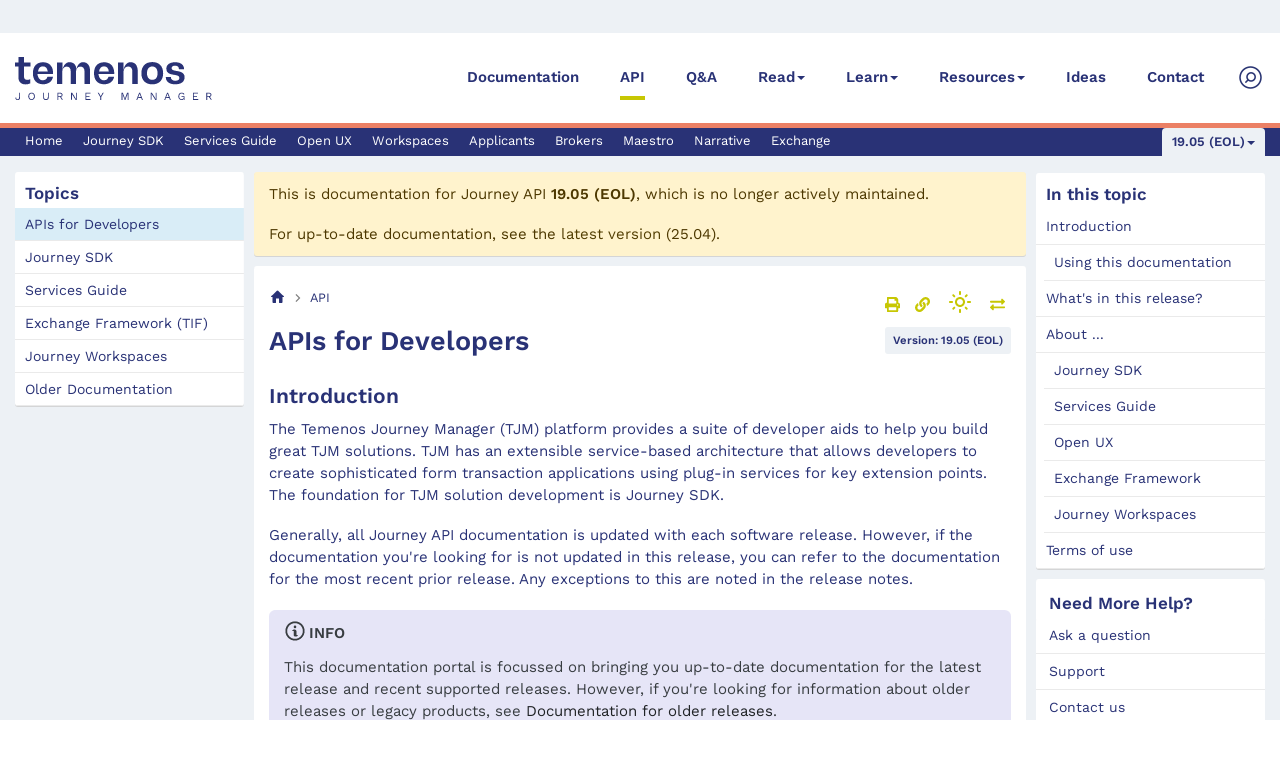

--- FILE ---
content_type: text/html
request_url: https://journey.temenos.com/api/1905/
body_size: 10110
content:
<!doctype html>
<html lang="en" dir="ltr" class="docs-wrapper docs-doc-page docs-version-1905 plugin-docs plugin-id-default docs-doc-id-home" data-has-hydrated="false">
<head>
<meta charset="UTF-8">
<meta name="generator" content="Docusaurus v2.4.3">
<title data-rh="true">APIs for Developers | Journey API</title><meta data-rh="true" name="viewport" content="width=device-width,initial-scale=1"><meta data-rh="true" name="twitter:card" content="summary_large_image"><meta data-rh="true" property="og:url" content="https://journey.temenos.com/api/1905/"><meta data-rh="true" name="docusaurus_locale" content="en"><meta data-rh="true" name="docsearch:language" content="en"><meta data-rh="true" name="docusaurus_version" content="1905"><meta data-rh="true" name="docusaurus_tag" content="docs-default-1905"><meta data-rh="true" name="docsearch:version" content="1905"><meta data-rh="true" name="docsearch:docusaurus_tag" content="docs-default-1905"><meta data-rh="true" property="og:title" content="APIs for Developers | Journey API"><meta data-rh="true" name="description" content="Introduction"><meta data-rh="true" property="og:description" content="Introduction"><link data-rh="true" rel="icon" href="/api/img/favicon.png"><link data-rh="true" rel="canonical" href="https://journey.temenos.com/api/1905/"><link data-rh="true" rel="alternate" href="https://journey.temenos.com/api/1905/" hreflang="en"><link data-rh="true" rel="alternate" href="https://journey.temenos.com/api/1905/" hreflang="x-default"><link rel="preconnect" href="https://www.googletagmanager.com">
<script>window.dataLayer=window.dataLayer||[]</script>
<script>!function(e,t,a,n,g){e[n]=e[n]||[],e[n].push({"gtm.start":(new Date).getTime(),event:"gtm.js"});var m=t.getElementsByTagName(a)[0],r=t.createElement(a);r.async=!0,r.src="https://www.googletagmanager.com/gtm.js?id=G-DS7KLFJYDD",m.parentNode.insertBefore(r,m)}(window,document,"script","dataLayer")</script>


<link rel="search" type="application/opensearchdescription+xml" title="Journey API" href="/api/opensearch.xml">


<link rel="stylesheet" href="https://use.fontawesome.com/releases/v5.7.1/css/all.css">
<link rel="stylesheet" href="https://cdn.jsdelivr.net/npm/docsearch.js@2.6.2/dist/cdn/docsearch.min.css">
<link rel="stylesheet" href="https://cdn.jsdelivr.net/gh/highlightjs/cdn-release@9.15.6/build/styles/default.min.css">
<link rel="stylesheet" href="https://fonts.googleapis.com/icon?family=Material+Icons"><link rel="stylesheet" href="/api/assets/css/styles.dae5d9a8.css">
<link rel="preload" href="/api/assets/js/runtime~main.1b2453d3.js" as="script">
<link rel="preload" href="/api/assets/js/main.871e41ed.js" as="script">
</head>
<body class="navigation-with-keyboard">
<noscript><iframe src="https://www.googletagmanager.com/ns.html?id=G-DS7KLFJYDD" height="0" width="0" style="display:none;visibility:hidden"></iframe></noscript>

<script>!function(){function t(t){document.documentElement.setAttribute("data-theme",t)}var e=function(){var t=null;try{t=new URLSearchParams(window.location.search).get("docusaurus-theme")}catch(t){}return t}()||function(){var t=null;try{t=localStorage.getItem("theme")}catch(t){}return t}();t(null!==e?e:"light")}()</script><div id="__docusaurus">
<div role="region" aria-label="Skip to main content"><a class="skipToContent_fXgn" href="#__docusaurus_skipToContent_fallback">Skip to main content</a></div><div class="announcementBar_3WsW"><p></p></div><nav aria-label="Main" class="navbar navbar--fixed-top"><div><div class="navbar__inner"><a class="navbar__brand" href="/api/"><div class="navbar__logo"><img src="/api/img/2022_TJM_logo_blue.svg" alt="Journey API" class="themedImage_ToTc themedImage--light_HNdA"><img src="/api/img/2022_TJM_logo_white.svg" alt="Journey API" class="themedImage_ToTc themedImage--dark_i4oU"></div><b class="navbar__title text--truncate"></b></a><div class="navbar__items navbar__items--right"><a href="https://journey.temenos.com/docs/" target="_self" rel="noopener noreferrer" class="navbar__item navbar__link">Documentation<svg width="13.5" height="13.5" aria-hidden="true" viewBox="0 0 24 24" class="iconExternalLink_nPIU"><path fill="currentColor" d="M21 13v10h-21v-19h12v2h-10v15h17v-8h2zm3-12h-10.988l4.035 4-6.977 7.07 2.828 2.828 6.977-7.07 4.125 4.172v-11z"></path></svg></a><a class="navbar__item navbar__link navbar__item navbar__link active" href="/api/">API</a><a href="https://journey.temenos.com/index.php/q-a" target="_self" rel="noopener noreferrer" class="navbar__item navbar__link">Q&amp;A<svg width="13.5" height="13.5" aria-hidden="true" viewBox="0 0 24 24" class="iconExternalLink_nPIU"><path fill="currentColor" d="M21 13v10h-21v-19h12v2h-10v15h17v-8h2zm3-12h-10.988l4.035 4-6.977 7.07 2.828 2.828 6.977-7.07 4.125 4.172v-11z"></path></svg></a><div class="navbar__item dropdown dropdown--hoverable dropdown--right"><a href="#" aria-haspopup="true" aria-expanded="false" role="button" class="navbar__link">Read</a><ul class="dropdown__menu"><li><a href="https://journey.temenos.com/index.php/read/announcements" target="_self" rel="noopener noreferrer" class="dropdown__link">Announcements<svg width="12" height="12" aria-hidden="true" viewBox="0 0 24 24" class="iconExternalLink_nPIU"><path fill="currentColor" d="M21 13v10h-21v-19h12v2h-10v15h17v-8h2zm3-12h-10.988l4.035 4-6.977 7.07 2.828 2.828 6.977-7.07 4.125 4.172v-11z"></path></svg></a></li><li><a href="https://journey.temenos.com/index.php/read/tech-articles" target="_self" rel="noopener noreferrer" class="dropdown__link">Articles<svg width="12" height="12" aria-hidden="true" viewBox="0 0 24 24" class="iconExternalLink_nPIU"><path fill="currentColor" d="M21 13v10h-21v-19h12v2h-10v15h17v-8h2zm3-12h-10.988l4.035 4-6.977 7.07 2.828 2.828 6.977-7.07 4.125 4.172v-11z"></path></svg></a></li><li><a href="https://journey.temenos.com/index.php/read/website-tips" target="_self" rel="noopener noreferrer" class="dropdown__link">Website tips<svg width="12" height="12" aria-hidden="true" viewBox="0 0 24 24" class="iconExternalLink_nPIU"><path fill="currentColor" d="M21 13v10h-21v-19h12v2h-10v15h17v-8h2zm3-12h-10.988l4.035 4-6.977 7.07 2.828 2.828 6.977-7.07 4.125 4.172v-11z"></path></svg></a></li></ul></div><div class="navbar__item dropdown dropdown--hoverable dropdown--right"><a href="#" aria-haspopup="true" aria-expanded="false" role="button" class="navbar__link">Learn</a><ul class="dropdown__menu"><li><a href="https://journey.temenos.com/index.php/learn/getting-started" target="_self" rel="noopener noreferrer" class="dropdown__link">Getting Started<svg width="12" height="12" aria-hidden="true" viewBox="0 0 24 24" class="iconExternalLink_nPIU"><path fill="currentColor" d="M21 13v10h-21v-19h12v2h-10v15h17v-8h2zm3-12h-10.988l4.035 4-6.977 7.07 2.828 2.828 6.977-7.07 4.125 4.172v-11z"></path></svg></a></li><li><a href="https://journey.temenos.com/index.php/journey-manager/gurupcategs/view" target="_self" rel="noopener noreferrer" class="dropdown__link">Manager<svg width="12" height="12" aria-hidden="true" viewBox="0 0 24 24" class="iconExternalLink_nPIU"><path fill="currentColor" d="M21 13v10h-21v-19h12v2h-10v15h17v-8h2zm3-12h-10.988l4.035 4-6.977 7.07 2.828 2.828 6.977-7.07 4.125 4.172v-11z"></path></svg></a></li><li><a href="https://journey.temenos.com/index.php/journey-maestro/gurupcategs/view" target="_self" rel="noopener noreferrer" class="dropdown__link">Maestro<svg width="12" height="12" aria-hidden="true" viewBox="0 0 24 24" class="iconExternalLink_nPIU"><path fill="currentColor" d="M21 13v10h-21v-19h12v2h-10v15h17v-8h2zm3-12h-10.988l4.035 4-6.977 7.07 2.828 2.828 6.977-7.07 4.125 4.172v-11z"></path></svg></a></li><li><a href="https://journey.temenos.com/index.php/journey-analytics/gurupcategs/view" target="_self" rel="noopener noreferrer" class="dropdown__link">Analytics<svg width="12" height="12" aria-hidden="true" viewBox="0 0 24 24" class="iconExternalLink_nPIU"><path fill="currentColor" d="M21 13v10h-21v-19h12v2h-10v15h17v-8h2zm3-12h-10.988l4.035 4-6.977 7.07 2.828 2.828 6.977-7.07 4.125 4.172v-11z"></path></svg></a></li><li><a href="https://journey.temenos.com/index.php/journey-exchange/gurupcategs/view" target="_self" rel="noopener noreferrer" class="dropdown__link">Exchange<svg width="12" height="12" aria-hidden="true" viewBox="0 0 24 24" class="iconExternalLink_nPIU"><path fill="currentColor" d="M21 13v10h-21v-19h12v2h-10v15h17v-8h2zm3-12h-10.988l4.035 4-6.977 7.07 2.828 2.828 6.977-7.07 4.125 4.172v-11z"></path></svg></a></li><li><a href="https://journey.temenos.com/index.php/journey-workspaces/gurupcategs/view" target="_self" rel="noopener noreferrer" class="dropdown__link">Workspaces<svg width="12" height="12" aria-hidden="true" viewBox="0 0 24 24" class="iconExternalLink_nPIU"><path fill="currentColor" d="M21 13v10h-21v-19h12v2h-10v15h17v-8h2zm3-12h-10.988l4.035 4-6.977 7.07 2.828 2.828 6.977-7.07 4.125 4.172v-11z"></path></svg></a></li></ul></div><div class="navbar__item dropdown dropdown--hoverable dropdown--right"><a href="#" aria-haspopup="true" aria-expanded="false" role="button" class="navbar__link">Resources</a><ul class="dropdown__menu"><li><a href="https://journey.temenos.com/index.php/resources/videos" target="_self" rel="noopener noreferrer" class="dropdown__link">Videos<svg width="12" height="12" aria-hidden="true" viewBox="0 0 24 24" class="iconExternalLink_nPIU"><path fill="currentColor" d="M21 13v10h-21v-19h12v2h-10v15h17v-8h2zm3-12h-10.988l4.035 4-6.977 7.07 2.828 2.828 6.977-7.07 4.125 4.172v-11z"></path></svg></a></li><li><a href="https://journey.temenos.com/index.php/resources/downloads-journey" target="_self" rel="noopener noreferrer" class="dropdown__link">Downloads<svg width="12" height="12" aria-hidden="true" viewBox="0 0 24 24" class="iconExternalLink_nPIU"><path fill="currentColor" d="M21 13v10h-21v-19h12v2h-10v15h17v-8h2zm3-12h-10.988l4.035 4-6.977 7.07 2.828 2.828 6.977-7.07 4.125 4.172v-11z"></path></svg></a></li><li><a href="https://journey.temenos.com/index.php/resources/exchange-packages" target="_self" rel="noopener noreferrer" class="dropdown__link">Exchange Packages<svg width="12" height="12" aria-hidden="true" viewBox="0 0 24 24" class="iconExternalLink_nPIU"><path fill="currentColor" d="M21 13v10h-21v-19h12v2h-10v15h17v-8h2zm3-12h-10.988l4.035 4-6.977 7.07 2.828 2.828 6.977-7.07 4.125 4.172v-11z"></path></svg></a></li><li><a href="https://journey.temenos.com/index.php/resources/release-notes" target="_self" rel="noopener noreferrer" class="dropdown__link">Release Notes<svg width="12" height="12" aria-hidden="true" viewBox="0 0 24 24" class="iconExternalLink_nPIU"><path fill="currentColor" d="M21 13v10h-21v-19h12v2h-10v15h17v-8h2zm3-12h-10.988l4.035 4-6.977 7.07 2.828 2.828 6.977-7.07 4.125 4.172v-11z"></path></svg></a></li></ul></div><a href="https://journey.temenos.com/index.php/ideas" target="_self" rel="noopener noreferrer" class="navbar__item navbar__link">Ideas<svg width="13.5" height="13.5" aria-hidden="true" viewBox="0 0 24 24" class="iconExternalLink_nPIU"><path fill="currentColor" d="M21 13v10h-21v-19h12v2h-10v15h17v-8h2zm3-12h-10.988l4.035 4-6.977 7.07 2.828 2.828 6.977-7.07 4.125 4.172v-11z"></path></svg></a><a href="https://journey.temenos.com/index.php/contact" target="_self" rel="noopener noreferrer" class="navbar__item navbar__link">Contact<svg width="13.5" height="13.5" aria-hidden="true" viewBox="0 0 24 24" class="iconExternalLink_nPIU"><path fill="currentColor" d="M21 13v10h-21v-19h12v2h-10v15h17v-8h2zm3-12h-10.988l4.035 4-6.977 7.07 2.828 2.828 6.977-7.07 4.125 4.172v-11z"></path></svg></a><div class="dropdown sicon"><a class="input.form-control.search-query" href="https://journey.temenos.com/index.php/algolia-search"></a></div></div></div><div class="navbar__items"><button aria-label="Toggle navigation bar" aria-expanded="false" class="navbar__toggle clean-btn" type="button"><svg width="30" height="30" viewBox="0 0 30 30" aria-hidden="true"><path stroke="currentColor" stroke-linecap="round" stroke-miterlimit="10" stroke-width="2" d="M4 7h22M4 15h22M4 23h22"></path></svg></button><div class="jmoddiv jmodinside"><div class="submenu"><div class="navbar__item dropdown dropdown--hoverable"><a aria-current="page" class="navbar__link active" aria-haspopup="true" aria-expanded="false" role="button" href="/api/1905/">19.05 (EOL)</a><ul class="dropdown__menu"><li><a class="dropdown__link" href="/api/">25.04</a></li><li><a class="dropdown__link" href="/api/2410/">24.10</a></li><li><a class="dropdown__link" href="/api/2404/">24.04</a></li><li><a class="dropdown__link" href="/api/2310/">23.10</a></li><li><a class="dropdown__link" href="/api/2304/">23.04</a></li><li><a class="dropdown__link" href="/api/2210/">22.10</a></li><li><a class="dropdown__link" href="/api/2204/">22.04</a></li><li><a class="dropdown__link" href="/api/2111/">21.11 (EOL)</a></li><li><a class="dropdown__link" href="/api/2105/">21.05 (EOL)</a></li><li><a class="dropdown__link" href="/api/2011/">20.11 (EOL)</a></li><li><a class="dropdown__link" href="/api/2005/">20.05 (EOL)</a></li><li><a class="dropdown__link" href="/api/1911/">19.11 (EOL)</a></li><li><a aria-current="page" class="dropdown__link dropdown__link--active" href="/api/1905/">19.05 (EOL)</a></li><li><a class="dropdown__link" href="/api/1811/">18.11 (EOL)</a></li><li><a class="dropdown__link" href="/api/1805/">18.05 (EOL)</a></li><li><a class="dropdown__link" href="/api/1710/">17.10 (EOL)</a></li></ul></div><a class="navbar__item navbar__link" href="/api/">Home</a><a class="navbar__item navbar__link" href="/api/sdk/introduction">Journey SDK</a><a class="navbar__item navbar__link" href="/api/svcs-guide/introduction">Services Guide</a><a class="navbar__item navbar__link" href="/api/openux/getting-started/overview">Open UX</a><a class="navbar__item navbar__link" href="/api/workspaces/getting-started-introduction">Workspaces</a><a class="navbar__item navbar__link" href="/api/applicants/getting-started-introduction">Applicants</a><a class="navbar__item navbar__link" href="/api/brokers/getting-started-introduction">Brokers</a><a class="navbar__item navbar__link" href="/api/mob/introduction">Maestro</a><a class="navbar__item navbar__link" href="/api/narratives/introduction">Narrative</a><a class="navbar__item navbar__link" href="/api/docs2/exchange-framework/introduction">Exchange</a></div></div></div></div><div role="presentation" class="navbar-sidebar__backdrop"></div></nav><div id="__docusaurus_skipToContent_fallback" class="main-wrapper mainWrapper_z2l0 docsWrapper_BCFX"><button aria-label="Scroll back to top" class="clean-btn theme-back-to-top-button backToTopButton_sjWU" type="button"></button><div class="docPage__5DB"><aside class="theme-doc-sidebar-container docSidebarContainer_b6E3"><div class="sidebarViewport_Xe31"><div class="sidebar_mhZE"><nav aria-label="Docs sidebar" class="menu thin-scrollbar menu_Y1UP"><h5 class="mb-4 articles-list-title">Topics</h5><ul class="theme-doc-sidebar-menu menu__list"><li class="theme-doc-sidebar-item-link theme-doc-sidebar-item-link-level-1 menu__list-item"><a class="menu__link menu__link--active" aria-current="page" href="/api/1905/">APIs for Developers</a></li><li class="theme-doc-sidebar-item-link theme-doc-sidebar-item-link-level-1 menu__list-item"><a class="menu__link" href="/api/1905/sdk/introduction">Journey SDK</a></li><li class="theme-doc-sidebar-item-link theme-doc-sidebar-item-link-level-1 menu__list-item"><a class="menu__link" href="/api/1905/svcs-guide/introduction">Services Guide</a></li><li class="theme-doc-sidebar-item-link theme-doc-sidebar-item-link-level-1 menu__list-item"><a class="menu__link" href="/api/1905/exchange-framework">Exchange Framework (TIF)</a></li><li class="theme-doc-sidebar-item-link theme-doc-sidebar-item-link-level-1 menu__list-item"><a class="menu__link" href="/api/1905/workspaces/getting-started-introduction">Journey Workspaces</a></li><li class="theme-doc-sidebar-item-link theme-doc-sidebar-item-link-level-1 menu__list-item"><a class="menu__link" href="/api/1905/older-docs">Older Documentation</a></li></ul></nav></div></div></aside><main class="docMainContainer_gTbr"><div class="container padding-top--md padding-bottom--lg"><div class="row"><div class="col docItemCol_z5aJ"><div class="theme-doc-version-banner alert alert--warning margin-bottom--md" role="alert"><div>This is documentation for <!-- -->Journey API<!-- --> <b>19.05 (EOL)</b>, which is no longer actively maintained.</div><div class="margin-top--md">For up-to-date documentation, see the <b><a href="/api/">latest version</a></b> (<!-- -->25.04<!-- -->).</div></div><div class="docItemContainer"><article><nav class="theme-doc-breadcrumbs breadcrumbsContainer_Alpn" aria-label="Breadcrumbs"><ul class="breadcrumbs" itemscope="" itemtype="https://schema.org/BreadcrumbList"><li class="breadcrumbs__item"><a aria-label="Home page" class="breadcrumbs__link" href="/api/"><svg viewBox="0 0 24 24" class="breadcrumbHomeIcon_xK9p"><path d="M10 19v-5h4v5c0 .55.45 1 1 1h3c.55 0 1-.45 1-1v-7h1.7c.46 0 .68-.57.33-.87L12.67 3.6c-.38-.34-.96-.34-1.34 0l-8.36 7.53c-.34.3-.13.87.33.87H5v7c0 .55.45 1 1 1h3c.55 0 1-.45 1-1z" fill="currentColor"></path></svg></a></li><li itemscope="" itemprop="itemListElement" itemtype="https://schema.org/ListItem" class="breadcrumbs__item breadcrumbs__item--active"><span class="breadcrumbs__link product-api" itemprop="name">API</span><meta itemprop="position" content="1"></li></ul></nav><div style="float:right"><form class="no-print" style="display:inline-block"><button type="submit" class="show-for-large btn-copy fas fa-print" title="Print"><svg aria-hidden="true" focusable="false" data-prefix="fas" data-icon="print" class="svg-inline--fa fa-print fa-w-16" role="img" xmlns="http://www.w3.org/2000/svg" viewBox="0 0 512 512"><path fill="currentColor" d="M448 192V77.25c0-8.49-3.37-16.62-9.37-22.63L393.37 9.37c-6-6-14.14-9.37-22.63-9.37H96C78.33 0 64 14.33 64 32v160c-35.35 0-64 28.65-64 64v112c0 8.84 7.16 16 16 16h48v96c0 17.67 14.33 32 32 32h320c17.67 0 32-14.33 32-32v-96h48c8.84 0 16-7.16 16-16V256c0-35.35-28.65-64-64-64zm-64 256H128v-96h256v96zm0-224H128V64h192v48c0 8.84 7.16 16 16 16h48v96zm48 72c-13.25 0-24-10.75-24-24 0-13.26 10.75-24 24-24s24 10.74 24 24c0 13.25-10.75 24-24 24z"></path></svg></button></form><button title="Copy url" class="no-print fas fa-link"><svg aria-hidden="true" focusable="false" data-prefix="fas" data-icon="link" class="svg-inline--fa fa-link fa-w-16" role="img" xmlns="http://www.w3.org/2000/svg" viewBox="0 0 512 512"><path fill="currentColor" d="M326.612 185.391c59.747 59.809 58.927 155.698.36 214.59-.11.12-.24.25-.36.37l-67.2 67.2c-59.27 59.27-155.699 59.262-214.96 0-59.27-59.26-59.27-155.7 0-214.96l37.106-37.106c9.84-9.84 26.786-3.3 27.294 10.606.648 17.722 3.826 35.527 9.69 52.721 1.986 5.822.567 12.262-3.783 16.612l-13.087 13.087c-28.026 28.026-28.905 73.66-1.155 101.96 28.024 28.579 74.086 28.749 102.325.51l67.2-67.19c28.191-28.191 28.073-73.757 0-101.83-3.701-3.694-7.429-6.564-10.341-8.569a16.037 16.037 0 0 1-6.947-12.606c-.396-10.567 3.348-21.456 11.698-29.806l21.054-21.055c5.521-5.521 14.182-6.199 20.584-1.731a152.482 152.482 0 0 1 20.522 17.197zM467.547 44.449c-59.261-59.262-155.69-59.27-214.96 0l-67.2 67.2c-.12.12-.25.25-.36.37-58.566 58.892-59.387 154.781.36 214.59a152.454 152.454 0 0 0 20.521 17.196c6.402 4.468 15.064 3.789 20.584-1.731l21.054-21.055c8.35-8.35 12.094-19.239 11.698-29.806a16.037 16.037 0 0 0-6.947-12.606c-2.912-2.005-6.64-4.875-10.341-8.569-28.073-28.073-28.191-73.639 0-101.83l67.2-67.19c28.239-28.239 74.3-28.069 102.325.51 27.75 28.3 26.872 73.934-1.155 101.96l-13.087 13.087c-4.35 4.35-5.769 10.79-3.783 16.612 5.864 17.194 9.042 34.999 9.69 52.721.509 13.906 17.454 20.446 27.294 10.606l37.106-37.106c59.271-59.259 59.271-155.699.001-214.959z"></path></svg></button><div class="toggle no-print"><button class="clean-btn toggle-btn toggleButton_yw5v toggleButtonDisabled_BJd7" type="button" disabled="" title="Switch between dark and light mode (currently light mode)" aria-label="Switch between dark and light mode (currently light mode)" aria-live="polite"><svg viewBox="0 0 24 24" width="24" height="24" class="lightToggleIcon_SFTY"><path fill="currentColor" d="M12,9c1.65,0,3,1.35,3,3s-1.35,3-3,3s-3-1.35-3-3S10.35,9,12,9 M12,7c-2.76,0-5,2.24-5,5s2.24,5,5,5s5-2.24,5-5 S14.76,7,12,7L12,7z M2,13l2,0c0.55,0,1-0.45,1-1s-0.45-1-1-1l-2,0c-0.55,0-1,0.45-1,1S1.45,13,2,13z M20,13l2,0c0.55,0,1-0.45,1-1 s-0.45-1-1-1l-2,0c-0.55,0-1,0.45-1,1S19.45,13,20,13z M11,2v2c0,0.55,0.45,1,1,1s1-0.45,1-1V2c0-0.55-0.45-1-1-1S11,1.45,11,2z M11,20v2c0,0.55,0.45,1,1,1s1-0.45,1-1v-2c0-0.55-0.45-1-1-1C11.45,19,11,19.45,11,20z M5.99,4.58c-0.39-0.39-1.03-0.39-1.41,0 c-0.39,0.39-0.39,1.03,0,1.41l1.06,1.06c0.39,0.39,1.03,0.39,1.41,0s0.39-1.03,0-1.41L5.99,4.58z M18.36,16.95 c-0.39-0.39-1.03-0.39-1.41,0c-0.39,0.39-0.39,1.03,0,1.41l1.06,1.06c0.39,0.39,1.03,0.39,1.41,0c0.39-0.39,0.39-1.03,0-1.41 L18.36,16.95z M19.42,5.99c0.39-0.39,0.39-1.03,0-1.41c-0.39-0.39-1.03-0.39-1.41,0l-1.06,1.06c-0.39,0.39-0.39,1.03,0,1.41 s1.03,0.39,1.41,0L19.42,5.99z M7.05,18.36c0.39-0.39,0.39-1.03,0-1.41c-0.39-0.39-1.03-0.39-1.41,0l-1.06,1.06 c-0.39,0.39-0.39,1.03,0,1.41s1.03,0.39,1.41,0L7.05,18.36z"></path></svg><svg viewBox="0 0 24 24" width="24" height="24" class="darkToggleIcon_ekgs"><path fill="currentColor" d="M9.37,5.51C9.19,6.15,9.1,6.82,9.1,7.5c0,4.08,3.32,7.4,7.4,7.4c0.68,0,1.35-0.09,1.99-0.27C17.45,17.19,14.93,19,12,19 c-3.86,0-7-3.14-7-7C5,9.07,6.81,6.55,9.37,5.51z M12,3c-4.97,0-9,4.03-9,9s4.03,9,9,9s9-4.03,9-9c0-0.46-0.04-0.92-0.1-1.36 c-0.98,1.37-2.58,2.26-4.4,2.26c-2.98,0-5.4-2.42-5.4-5.4c0-1.81,0.89-3.42,2.26-4.4C12.92,3.04,12.46,3,12,3L12,3z"></path></svg></button></div><button title="Expand column" class="no-print fas fa-exchange-alt"><svg aria-hidden="true" focusable="false" data-prefix="fas" data-icon="exchange-alt" class="svg-inline--fa fa-exchange-alt fa-w-16" role="img" xmlns="http://www.w3.org/2000/svg" viewBox="0 0 512 512"><path fill="currentColor" d="M0 168v-16c0-13.255 10.745-24 24-24h360V80c0-21.367 25.899-32.042 40.971-16.971l80 80c9.372 9.373 9.372 24.569 0 33.941l-80 80C409.956 271.982 384 261.456 384 240v-48H24c-13.255 0-24-10.745-24-24zm488 152H128v-48c0-21.314-25.862-32.08-40.971-16.971l-80 80c-9.372 9.373-9.372 24.569 0 33.941l80 80C102.057 463.997 128 453.437 128 432v-48h360c13.255 0 24-10.745 24-24v-16c0-13.255-10.745-24-24-24z"></path></svg></button></div><div><span class="theme-doc-version-badge badge badge--secondary v1905">Version: 19.05 (EOL)</span></div><div class="tocCollapsible_ETCw theme-doc-toc-mobile tocMobile_bxCs"><button type="button" class="clean-btn tocCollapsibleButton_TO0P">On this page</button></div><div class="theme-doc-markdown markdown"><header><h1>APIs for Developers</h1></header><h2 class="anchor anchorWithStickyNavbar_LWe7" id="introduction">Introduction<a href="#introduction" class="hash-link" aria-label="Direct link to Introduction" title="Direct link to Introduction">​</a></h2><p>The Temenos Journey Manager (TJM) platform provides a suite of developer aids to help you build great TJM solutions. TJM has an extensible service-based architecture that allows developers to create sophisticated form transaction applications using plug-in services for key extension points. The foundation for TJM solution development is Journey SDK.</p><p>Generally, all Journey API documentation is updated with each software release. However, if the documentation you&#x27;re looking for is not updated in this release, you can refer to the documentation for the most recent prior release. Any exceptions to this are noted in the release notes.</p><div class="theme-admonition theme-admonition-info alert alert--info admonition_WoCw"><div class="admonition-heading"><h5><span class="admonition-icon"><svg viewBox="0 0 14 16"><path fill-rule="evenodd" d="M6.3 5.69a.942.942 0 0 1-.28-.7c0-.28.09-.52.28-.7.19-.18.42-.28.7-.28.28 0 .52.09.7.28.18.19.28.42.28.7 0 .28-.09.52-.28.7a1 1 0 0 1-.7.3c-.28 0-.52-.11-.7-.3zM8 7.99c-.02-.25-.11-.48-.31-.69-.2-.19-.42-.3-.69-.31H6c-.27.02-.48.13-.69.31-.2.2-.3.44-.31.69h1v3c.02.27.11.5.31.69.2.2.42.31.69.31h1c.27 0 .48-.11.69-.31.2-.19.3-.42.31-.69H8V7.98v.01zM7 2.3c-3.14 0-5.7 2.54-5.7 5.68 0 3.14 2.56 5.7 5.7 5.7s5.7-2.55 5.7-5.7c0-3.15-2.56-5.69-5.7-5.69v.01zM7 .98c3.86 0 7 3.14 7 7s-3.14 7-7 7-7-3.12-7-7 3.14-7 7-7z"></path></svg></span>info</h5></div><div class="admonitionContent_vXIg"><p>This documentation portal is focussed on bringing you up-to-date documentation for the latest release and recent supported releases. However, if you&#x27;re looking for information about older releases or legacy products, see <a href="/api/1905/older-docs">Documentation for older releases</a>.</p></div></div><h3 class="anchor anchorWithStickyNavbar_LWe7" id="using-this-documentation">Using this documentation<a href="#using-this-documentation" class="hash-link" aria-label="Direct link to Using this documentation" title="Direct link to Using this documentation">​</a></h3><p>Navigation paths are provided so that you can go directly to a specific release version of a topic or documentation set.</p><p><img loading="lazy" alt="Navigating to documentation by topic or release version" src="/api/assets/images/using-this-doc-321ea631db03deaf4134e39b04735695.png" width="1322" height="600" class="img_CujE"></p><ol><li><strong>Navigation Bar:</strong> You can navigate to the latest release of a specific documentation set by selecting an item from the Navigation Bar at the top of the screen.</li><li><strong>Release Selector:</strong> While viewing a topic, you can switch to a different version (if available) by selecting an item from the Release Selector. If the topic isn&#x27;t available for the selected release, the home page (<strong>APIs for Developers</strong>) for the release is displayed instead.</li><li><strong>Topics List:</strong> Select an item from the Topics List to navigate to that topic or documentation set in the currently selected release (as shown in the Release Selector).</li><li><strong>Topic Version:</strong> The Topic Version is displayed at the top of each topic. The Topic Version is also included at the top of the first page when printing a topic.</li></ol><p>Above the Topic Version, you&#x27;ll find some handy icons.</p><ul><li><svg aria-hidden="true" focusable="false" data-prefix="fas" data-icon="print" class="svg-inline--fa fa-print" role="img" xmlns="http://www.w3.org/2000/svg" viewBox="0 0 512 512"><path fill="currentColor" d="M448 192V77.25c0-8.49-3.37-16.62-9.37-22.63L393.37 9.37c-6-6-14.14-9.37-22.63-9.37H96C78.33 0 64 14.33 64 32v160c-35.35 0-64 28.65-64 64v112c0 8.84 7.16 16 16 16h48v96c0 17.67 14.33 32 32 32h320c17.67 0 32-14.33 32-32v-96h48c8.84 0 16-7.16 16-16V256c0-35.35-28.65-64-64-64zm-64 256H128v-96h256v96zm0-224H128V64h192v48c0 8.84 7.16 16 16 16h48v96zm48 72c-13.25 0-24-10.75-24-24 0-13.26 10.75-24 24-24s24 10.74 24 24c0 13.25-10.75 24-24 24z"></path></svg> <b>Print:</b> Print the current topic using your browser&#x27;s print feature.</li><li><svg aria-hidden="true" focusable="false" data-prefix="fas" data-icon="link" class="svg-inline--fa fa-link" role="img" xmlns="http://www.w3.org/2000/svg" viewBox="0 0 512 512"><path fill="currentColor" d="M326.612 185.391c59.747 59.809 58.927 155.698.36 214.59-.11.12-.24.25-.36.37l-67.2 67.2c-59.27 59.27-155.699 59.262-214.96 0-59.27-59.26-59.27-155.7 0-214.96l37.106-37.106c9.84-9.84 26.786-3.3 27.294 10.606.648 17.722 3.826 35.527 9.69 52.721 1.986 5.822.567 12.262-3.783 16.612l-13.087 13.087c-28.026 28.026-28.905 73.66-1.155 101.96 28.024 28.579 74.086 28.749 102.325.51l67.2-67.19c28.191-28.191 28.073-73.757 0-101.83-3.701-3.694-7.429-6.564-10.341-8.569a16.037 16.037 0 0 1-6.947-12.606c-.396-10.567 3.348-21.456 11.698-29.806l21.054-21.055c5.521-5.521 14.182-6.199 20.584-1.731a152.482 152.482 0 0 1 20.522 17.197zM467.547 44.449c-59.261-59.262-155.69-59.27-214.96 0l-67.2 67.2c-.12.12-.25.25-.36.37-58.566 58.892-59.387 154.781.36 214.59a152.454 152.454 0 0 0 20.521 17.196c6.402 4.468 15.064 3.789 20.584-1.731l21.054-21.055c8.35-8.35 12.094-19.239 11.698-29.806a16.037 16.037 0 0 0-6.947-12.606c-2.912-2.005-6.64-4.875-10.341-8.569-28.073-28.073-28.191-73.639 0-101.83l67.2-67.19c28.239-28.239 74.3-28.069 102.325.51 27.75 28.3 26.872 73.934-1.155 101.96l-13.087 13.087c-4.35 4.35-5.769 10.79-3.783 16.612 5.864 17.194 9.042 34.999 9.69 52.721.509 13.906 17.454 20.446 27.294 10.606l37.106-37.106c59.271-59.259 59.271-155.699.001-214.959z"></path></svg> <b>Copy URL:</b> Copy the current topic&#x27;s URL to the clipboard.</li><li><svg viewBox="0 0 24 24" width="20" height="20" class="lightToggleIcon_src-theme-ColorModeToggle-styles-module svg-inline--fa"><path fill="currentColor" d="M12,9c1.65,0,3,1.35,3,3s-1.35,3-3,3s-3-1.35-3-3S10.35,9,12,9 M12,7c-2.76,0-5,2.24-5,5s2.24,5,5,5s5-2.24,5-5 S14.76,7,12,7L12,7z M2,13l2,0c0.55,0,1-0.45,1-1s-0.45-1-1-1l-2,0c-0.55,0-1,0.45-1,1S1.45,13,2,13z M20,13l2,0c0.55,0,1-0.45,1-1 s-0.45-1-1-1l-2,0c-0.55,0-1,0.45-1,1S19.45,13,20,13z M11,2v2c0,0.55,0.45,1,1,1s1-0.45,1-1V2c0-0.55-0.45-1-1-1S11,1.45,11,2z M11,20v2c0,0.55,0.45,1,1,1s1-0.45,1-1v-2c0-0.55-0.45-1-1-1C11.45,19,11,19.45,11,20z M5.99,4.58c-0.39-0.39-1.03-0.39-1.41,0 c-0.39,0.39-0.39,1.03,0,1.41l1.06,1.06c0.39,0.39,1.03,0.39,1.41,0s0.39-1.03,0-1.41L5.99,4.58z M18.36,16.95 c-0.39-0.39-1.03-0.39-1.41,0c-0.39,0.39-0.39,1.03,0,1.41l1.06,1.06c0.39,0.39,1.03,0.39,1.41,0c0.39-0.39,0.39-1.03,0-1.41 L18.36,16.95z M19.42,5.99c0.39-0.39,0.39-1.03,0-1.41c-0.39-0.39-1.03-0.39-1.41,0l-1.06,1.06c-0.39,0.39-0.39,1.03,0,1.41 s1.03,0.39,1.41,0L19.42,5.99z M7.05,18.36c0.39-0.39,0.39-1.03,0-1.41c-0.39-0.39-1.03-0.39-1.41,0l-1.06,1.06 c-0.39,0.39-0.39,1.03,0,1.41s1.03,0.39,1.41,0L7.05,18.36z"></path></svg><b>Theme:</b> Toggle between light mode and dark mode.</li><li><svg aria-hidden="true" focusable="false" data-prefix="fas" data-icon="exchange-alt" class="svg-inline--fa fa-exchange-alt" role="img" xmlns="http://www.w3.org/2000/svg" viewBox="0 0 512 512"><path fill="currentColor" d="M0 168v-16c0-13.255 10.745-24 24-24h360V80c0-21.367 25.899-32.042 40.971-16.971l80 80c9.372 9.373 9.372 24.569 0 33.941l-80 80C409.956 271.982 384 261.456 384 240v-48H24c-13.255 0-24-10.745-24-24zm488 152H128v-48c0-21.314-25.862-32.08-40.971-16.971l-80 80c-9.372 9.373-9.372 24.569 0 33.941l80 80C102.057 463.997 128 453.437 128 432v-48h360c13.255 0 24-10.745 24-24v-16c0-13.255-10.745-24-24-24z"></path></svg> <b>Expand:</b> Expand the topic content, hiding the cards on the right (In this topic, Need More Help?).</li></ul><h2 class="anchor anchorWithStickyNavbar_LWe7" id="whats-in-this-release">What&#x27;s in this release?<a href="#whats-in-this-release" class="hash-link" aria-label="Direct link to What&#x27;s in this release?" title="Direct link to What&#x27;s in this release?">​</a></h2><p>This release includes developer documentation for the following Journey Manager modules and features.</p><ul><li><a href="/api/1905/sdk/introduction">Journey SDK</a></li><li><a href="/api/1905/svcs-guide/introduction">Services Guide</a></li><li><a href="#open-ux">Open UX</a> <span class="material-icons md-18 inline-icon">picture_as_pdf</span></li><li><a href="/api/1905/exchange-framework">Exchange Framework</a></li><li><a href="/api/1905/workspaces/getting-started-introduction">Journey Workspaces</a></li></ul><p class="table-note"><span class="material-icons">picture_as_pdf</span> Available as a PDF</p><p>These release notes relate to this release.</p><ul><li><a href="https://journey.temenos.com/docs/product-document.html?document=relnotes&amp;product=sdk&amp;version=19.05" target="_blank" rel="noopener noreferrer">Journey SDK 19.05 release notes</a></li><li><a href="https://journey.temenos.com/docs/product-document.html?document=relnotes&amp;product=workspaces&amp;version=19.05" target="_blank" rel="noopener noreferrer">Journey Workspaces 19.05 release notes</a></li></ul><div class="theme-admonition theme-admonition-tip alert alert--success admonition_WoCw"><div class="admonition-heading"><h5><span class="admonition-icon"><svg viewBox="0 0 12 16"><path fill-rule="evenodd" d="M6.5 0C3.48 0 1 2.19 1 5c0 .92.55 2.25 1 3 1.34 2.25 1.78 2.78 2 4v1h5v-1c.22-1.22.66-1.75 2-4 .45-.75 1-2.08 1-3 0-2.81-2.48-5-5.5-5zm3.64 7.48c-.25.44-.47.8-.67 1.11-.86 1.41-1.25 2.06-1.45 3.23-.02.05-.02.11-.02.17H5c0-.06 0-.13-.02-.17-.2-1.17-.59-1.83-1.45-3.23-.2-.31-.42-.67-.67-1.11C2.44 6.78 2 5.65 2 5c0-2.2 2.02-4 4.5-4 1.22 0 2.36.42 3.22 1.19C10.55 2.94 11 3.94 11 5c0 .66-.44 1.78-.86 2.48zM4 14h5c-.23 1.14-1.3 2-2.5 2s-2.27-.86-2.5-2z"></path></svg></span>Access to downloads</h5></div><div class="admonitionContent_vXIg"><p>As a registered member of our <a href="https://journey.temenos.com" target="_blank" rel="noopener noreferrer" title="Temenos Journey Manager resources website">resources website</a>, you can request access to Journey API downloads distributed with each Journey Manager release. Here&#x27;s <a href="https://journey.temenos.com/index.php/read/website-tips/355-request-access-to-more-content#" target="_blank" rel="noopener noreferrer">how to request access</a>.</p></div></div><h2 class="anchor anchorWithStickyNavbar_LWe7" id="about-">About ...<a href="#about-" class="hash-link" aria-label="Direct link to About ..." title="Direct link to About ...">​</a></h2><h3 class="anchor anchorWithStickyNavbar_LWe7" id="journey-sdk">Journey SDK<a href="#journey-sdk" class="hash-link" aria-label="Direct link to Journey SDK" title="Direct link to Journey SDK">​</a></h3><p>The TJM Software Developers Kit (Journey SDK) includes tools to support the development of TJM applications using modern developer tools and continuous integration (CI) build systems. Journey SDK includes the Transact Fluent API and Maestro API.</p><div class="tile-title" markdown="1"><h4 class="anchor anchorWithStickyNavbar_LWe7" id="guides">Guides<a href="#guides" class="hash-link" aria-label="Direct link to Guides" title="Direct link to Guides">​</a></h4><ul><li><a href="/api/1905/sdk/introduction">Getting Started</a></li><li><a href="/api/1905/sdk/developer-guide">Developer Guides</a></li><li><a href="/api/1905/sdk/application-guide">Application Guide</a></li><li><a href="/api/1905/sdk/services-guide">Services Overview</a></li><li><a href="/api/1905/sdk/continuous-integration">Continuous Integration</a></li></ul></div><div class="tile-title" markdown="1"><h4 class="anchor anchorWithStickyNavbar_LWe7" id="api-references">API References<a href="#api-references" class="hash-link" aria-label="Direct link to API References" title="Direct link to API References">​</a></h4><ul><li><a href="http://journey.temenos.com/docs/javadoc/1905/fluent-api/index.html" target="_blank" rel="noopener noreferrer">Fluent API (Javadoc)</a></li><li><a href="http://journey.temenos.com/docs/javadoc/maestro-api/index.html" target="_blank" rel="noopener noreferrer">Maestro API (JSdoc)</a></li><li><a href="/api/1905/sdk/open-ux-api/overview">Open UX API</a></li></ul></div><div class="tile-title" markdown="1"><h4 class="anchor anchorWithStickyNavbar_LWe7" id="other-references">Other References<a href="#other-references" class="hash-link" aria-label="Direct link to Other References" title="Direct link to Other References">​</a></h4><ul><li><a href="/api/1905/sdk/ant-tasks/ant-tasks-overview">Ant Tasks</a></li><li><a href="/api/1905/sdk/json-defs/json-defs-reference">JSON Definitions</a></li><li><a href="/api/1905/sdk/tcli/tcli-reference">Transact CLI</a></li></ul></div><h3 class="anchor anchorWithStickyNavbar_LWe7" id="services-guide">Services Guide<a href="#services-guide" class="hash-link" aria-label="Direct link to Services Guide" title="Direct link to Services Guide">​</a></h3><p>TJM has an extensible service-based architecture that supports development of sophisticated form transaction applications. This architecture uses pluggable services for key extension points. The Services Guide covers a variety of topics relating to these services and how to use them, including:</p><ul><li><strong><a href="/api/1905/svcs-guide/groovy-guide">Groovy Guide</a>:</strong> An introduction to the Groovy scripting langage.</li><li><strong><a href="/api/1905/svcs-guide/service-development">Service Development</a>:</strong> Guidelines for developing Journey Manager services using Groovy.</li><li><strong><a href="/api/1905/svcs-guide/groovy-svcs-api">Groovy Services API</a>:</strong> Groovy Service API documentation and script examples.</li><li><strong><a href="/api/1905/svcs-guide/rest-api">REST API</a>:</strong> A REST API for external systems calling Journey Manager.</li><li><strong><a href="/api/1905/svcs-guide/rest-api/workspaces/overview">Workspaces API</a>:</strong> A set of APIs for the Workspaces portal that allow external systems to integrate with Journey Manager.</li></ul><h3 class="anchor anchorWithStickyNavbar_LWe7" id="open-ux">Open UX<a href="#open-ux" class="hash-link" aria-label="Direct link to Open UX" title="Direct link to Open UX">​</a></h3><p>Open UX is a set of JavaScript libraries for building applications on the TJM platform. It allows you to develop onboarding experiences using the tools you&#x27;re already familiar with while taking advantage of TJM on the back-end.</p><div class="theme-admonition theme-admonition-note alert alert--secondary admonition_WoCw"><div class="admonition-heading"><h5><span class="admonition-icon"><svg viewBox="0 0 14 16"><path fill-rule="evenodd" d="M7 2.3c3.14 0 5.7 2.56 5.7 5.7s-2.56 5.7-5.7 5.7A5.71 5.71 0 0 1 1.3 8c0-3.14 2.56-5.7 5.7-5.7zM7 1C3.14 1 0 4.14 0 8s3.14 7 7 7 7-3.14 7-7-3.14-7-7-7zm1 3H6v5h2V4zm0 6H6v2h2v-2z"></path></svg></span>note</h5></div><div class="admonitionContent_vXIg"><p>While Open UX is not currently under development, the Journey Manager interfaces that support Open UX continue to be supported.</p></div></div><p>Open UX documentation is available as a PDF.</p><ul><li>If you have access to the Temenos instance of Microsoft Teams, you can <a href="https://temenosgroup.sharepoint.com/:b:/s/TemenosJourneyManagerTJM/EXYjEiX0CudBtbyLxc2n-E8BsWBDNOzjE3uHOrklw0ByVA?e=PjXca4" target="_blank" rel="noopener noreferrer">download the Open UX PDF from Teams</a> (login may be required).</li><li>Otherwise, <a href="https://journey.temenos.com/index.php/contact" target="_blank" rel="noopener noreferrer">contact us</a> to request a copy of the Open UX PDF.</li></ul><h3 class="anchor anchorWithStickyNavbar_LWe7" id="exchange-framework">Exchange Framework<a href="#exchange-framework" class="hash-link" aria-label="Direct link to Exchange Framework" title="Direct link to Exchange Framework">​</a></h3><p>The Exchange Framework, formerly known as Transact Integration Framework (TIF), makes it easier for developers to build TJM integrations in an efficient, standardised and scalable manner which helps to reduce the ongoing costs of upgrades and maintenance.</p><ul><li><strong><a href="https://journey.temenos.com/docs/product-document.html?document=exchange-framework-gitlab-repo" target="_blank" rel="noopener noreferrer">Exchange Framework GitLab Repository</a>:</strong> You need a GitLab (cs-gitlab) account to access this information.</li><li><strong><a href="https://journey.temenos.com/docs/product-document.html?document=exchange-framework-dev-guide" target="_blank" rel="noopener noreferrer">Exchange Framework Developer Guide</a>:</strong> An introduction to Exchange Framework and how to use it to create and develop an integration project. You need a Confluence account to access this information.</li></ul><h3 class="anchor anchorWithStickyNavbar_LWe7" id="journey-workspaces">Journey Workspaces<a href="#journey-workspaces" class="hash-link" aria-label="Direct link to Journey Workspaces" title="Direct link to Journey Workspaces">​</a></h3><p><a href="/api/1905/workspaces/getting-started-introduction">Journey Workspaces</a> is a review and approval portal, designed to support resolution and customer service activities for account opening and onboarding. Workspaces enhances the customer experience and improves staff productivity by increasing efficiency and accuracy of the application review process, often a source of onboarding delays and customer dissatisfaction.</p><p>Workspaces is an integral module of the TJM platform, designed and developed from scratch to replace the previous generation Work Space product, adding powerful capabilities based on new REST APIs that will enable users to find and manipulate applications quickly.</p><div class="theme-admonition theme-admonition-tip alert alert--success admonition_WoCw"><div class="admonition-heading"><h5><span class="admonition-icon"><svg viewBox="0 0 12 16"><path fill-rule="evenodd" d="M6.5 0C3.48 0 1 2.19 1 5c0 .92.55 2.25 1 3 1.34 2.25 1.78 2.78 2 4v1h5v-1c.22-1.22.66-1.75 2-4 .45-.75 1-2.08 1-3 0-2.81-2.48-5-5.5-5zm3.64 7.48c-.25.44-.47.8-.67 1.11-.86 1.41-1.25 2.06-1.45 3.23-.02.05-.02.11-.02.17H5c0-.06 0-.13-.02-.17-.2-1.17-.59-1.83-1.45-3.23-.2-.31-.42-.67-.67-1.11C2.44 6.78 2 5.65 2 5c0-2.2 2.02-4 4.5-4 1.22 0 2.36.42 3.22 1.19C10.55 2.94 11 3.94 11 5c0 .66-.44 1.78-.86 2.48zM4 14h5c-.23 1.14-1.3 2-2.5 2s-2.27-.86-2.5-2z"></path></svg></span>tip</h5></div><div class="admonitionContent_vXIg"><p>If you&#x27;re not involved in setting up and configuring a Workspaces portal and just want to learn how to use Workspaces, take a look at the <a href="https://journey.temenos.com/docs/product-document.html?document=workspaces-user" target="_blank" rel="noopener noreferrer">Workspaces User Guide</a>.</p></div></div><h2 class="anchor anchorWithStickyNavbar_LWe7" id="terms-of-use">Terms of use<a href="#terms-of-use" class="hash-link" aria-label="Direct link to Terms of use" title="Direct link to Terms of use">​</a></h2><p>The <a href="https://www.temenos.com/legal-information/website-terms-and-conditions/" target="_blank" rel="noopener noreferrer" title="Our Website Terms &amp; Conditions">terms of use</a> for our software and this website are available online.</p></div></article><nav class="pagination-nav docusaurus-mt-lg" aria-label="Docs pages"><a class="pagination-nav__link pagination-nav__link--next" href="/api/1905/exchange-framework"><div class="pagination-nav__sublabel">Next</div><div class="pagination-nav__label">Exchange Framework (TIF)</div></a></nav></div></div><div class="col col--3"><div><div class="tableOfContents_jeP5 thin-scrollbar theme-doc-toc-desktop"><h5 class="mb-4 articles-list-title">In this topic</h5><ul class="table-of-contents table-of-contents__left-border"><li><a href="#introduction" class="table-of-contents__link toc-highlight">Introduction</a><ul><li><a href="#using-this-documentation" class="table-of-contents__link toc-highlight">Using this documentation</a></li></ul></li><li><a href="#whats-in-this-release" class="table-of-contents__link toc-highlight">What&#39;s in this release?</a></li><li><a href="#about-" class="table-of-contents__link toc-highlight">About ...</a><ul><li><a href="#journey-sdk" class="table-of-contents__link toc-highlight">Journey SDK</a></li><li><a href="#services-guide" class="table-of-contents__link toc-highlight">Services Guide</a></li><li><a href="#open-ux" class="table-of-contents__link toc-highlight">Open UX</a></li><li><a href="#exchange-framework" class="table-of-contents__link toc-highlight">Exchange Framework</a></li><li><a href="#journey-workspaces" class="table-of-contents__link toc-highlight">Journey Workspaces</a></li></ul></li><li><a href="#terms-of-use" class="table-of-contents__link toc-highlight">Terms of use</a></li></ul></div></div><div id="nav-accordion-help"><h5 class="topic-links-title">Need More Help?</h5><ul class="menu mc-component" data-mc-linked-toc="Data/Tocs/manager__manager_main.js"><li><a href="https://journey.temenos.com/index.php/q-a">Ask a question</a></li><li><a href="../Support/index.htm">Support</a></li><li><a href="https://journey.temenos.com/index.php/contact">Contact us</a></li></ul></div></div></div></div></main></div></div><footer class="footer"><div class="container container-fluid"><div class="footer__bottom text--center"><div class="footer__copyright">Copyright © 2025 Temenos Headquarters SA</div></div></div></footer></div>
<script src="/api/assets/js/runtime~main.1b2453d3.js"></script>
<script src="/api/assets/js/main.871e41ed.js"></script>
</body>
</html>

--- FILE ---
content_type: application/javascript
request_url: https://journey.temenos.com/api/assets/js/8c8d8599.682e937d.js
body_size: -452
content:
"use strict";(self.webpackChunkjourney_api_docs=self.webpackChunkjourney_api_docs||[]).push([[71594],{883769:e=>{e.exports=JSON.parse('{"name":"docusaurus-plugin-content-docs","id":"default"}')}}]);

--- FILE ---
content_type: application/javascript
request_url: https://journey.temenos.com/api/assets/js/b7460497.ec5cc4d5.js
body_size: 5796
content:
"use strict";(self.webpackChunkjourney_api_docs=self.webpackChunkjourney_api_docs||[]).push([[63794],{603905:(e,t,a)=>{a.d(t,{Zo:()=>p,kt:()=>h});var n=a(667294);function o(e,t,a){return t in e?Object.defineProperty(e,t,{value:a,enumerable:!0,configurable:!0,writable:!0}):e[t]=a,e}function r(e,t){var a=Object.keys(e);if(Object.getOwnPropertySymbols){var n=Object.getOwnPropertySymbols(e);t&&(n=n.filter((function(t){return Object.getOwnPropertyDescriptor(e,t).enumerable}))),a.push.apply(a,n)}return a}function i(e){for(var t=1;t<arguments.length;t++){var a=null!=arguments[t]?arguments[t]:{};t%2?r(Object(a),!0).forEach((function(t){o(e,t,a[t])})):Object.getOwnPropertyDescriptors?Object.defineProperties(e,Object.getOwnPropertyDescriptors(a)):r(Object(a)).forEach((function(t){Object.defineProperty(e,t,Object.getOwnPropertyDescriptor(a,t))}))}return e}function s(e,t){if(null==e)return{};var a,n,o=function(e,t){if(null==e)return{};var a,n,o={},r=Object.keys(e);for(n=0;n<r.length;n++)a=r[n],t.indexOf(a)>=0||(o[a]=e[a]);return o}(e,t);if(Object.getOwnPropertySymbols){var r=Object.getOwnPropertySymbols(e);for(n=0;n<r.length;n++)a=r[n],t.indexOf(a)>=0||Object.prototype.propertyIsEnumerable.call(e,a)&&(o[a]=e[a])}return o}var l=n.createContext({}),c=function(e){var t=n.useContext(l),a=t;return e&&(a="function"==typeof e?e(t):i(i({},t),e)),a},p=function(e){var t=c(e.components);return n.createElement(l.Provider,{value:t},e.children)},u="mdxType",d={inlineCode:"code",wrapper:function(e){var t=e.children;return n.createElement(n.Fragment,{},t)}},m=n.forwardRef((function(e,t){var a=e.components,o=e.mdxType,r=e.originalType,l=e.parentName,p=s(e,["components","mdxType","originalType","parentName"]),u=c(a),m=o,h=u["".concat(l,".").concat(m)]||u[m]||d[m]||r;return a?n.createElement(h,i(i({ref:t},p),{},{components:a})):n.createElement(h,i({ref:t},p))}));function h(e,t){var a=arguments,o=t&&t.mdxType;if("string"==typeof e||o){var r=a.length,i=new Array(r);i[0]=m;var s={};for(var l in t)hasOwnProperty.call(t,l)&&(s[l]=t[l]);s.originalType=e,s[u]="string"==typeof e?e:o,i[1]=s;for(var c=2;c<r;c++)i[c]=a[c];return n.createElement.apply(null,i)}return n.createElement.apply(null,a)}m.displayName="MDXCreateElement"},233229:(e,t,a)=>{a.r(t),a.d(t,{assets:()=>u,contentTitle:()=>c,default:()=>k,frontMatter:()=>l,metadata:()=>p,toc:()=>d});var n=a(487462),o=(a(667294),a(603905));const r={toc:[]},i="wrapper";function s(e){let{components:t,...a}=e;return(0,o.kt)(i,(0,n.Z)({},r,a,{components:t,mdxType:"MDXLayout"}),(0,o.kt)("ul",null,(0,o.kt)("li",null,(0,o.kt)("svg",{"aria-hidden":"true",focusable:"false","data-prefix":"fas","data-icon":"print",class:"svg-inline--fa fa-print ",role:"img",xmlns:"http://www.w3.org/2000/svg",viewBox:"0 0 512 512"},(0,o.kt)("path",{fill:"currentColor",d:"M448 192V77.25c0-8.49-3.37-16.62-9.37-22.63L393.37 9.37c-6-6-14.14-9.37-22.63-9.37H96C78.33 0 64 14.33 64 32v160c-35.35 0-64 28.65-64 64v112c0 8.84 7.16 16 16 16h48v96c0 17.67 14.33 32 32 32h320c17.67 0 32-14.33 32-32v-96h48c8.84 0 16-7.16 16-16V256c0-35.35-28.65-64-64-64zm-64 256H128v-96h256v96zm0-224H128V64h192v48c0 8.84 7.16 16 16 16h48v96zm48 72c-13.25 0-24-10.75-24-24 0-13.26 10.75-24 24-24s24 10.74 24 24c0 13.25-10.75 24-24 24z"}))," ",(0,o.kt)("b",null,"Print:")," Print the current topic using your browser's print feature."),(0,o.kt)("li",null,(0,o.kt)("svg",{"aria-hidden":"true",focusable:"false","data-prefix":"fas","data-icon":"link",class:"svg-inline--fa fa-link ",role:"img",xmlns:"http://www.w3.org/2000/svg",viewBox:"0 0 512 512"},(0,o.kt)("path",{fill:"currentColor",d:"M326.612 185.391c59.747 59.809 58.927 155.698.36 214.59-.11.12-.24.25-.36.37l-67.2 67.2c-59.27 59.27-155.699 59.262-214.96 0-59.27-59.26-59.27-155.7 0-214.96l37.106-37.106c9.84-9.84 26.786-3.3 27.294 10.606.648 17.722 3.826 35.527 9.69 52.721 1.986 5.822.567 12.262-3.783 16.612l-13.087 13.087c-28.026 28.026-28.905 73.66-1.155 101.96 28.024 28.579 74.086 28.749 102.325.51l67.2-67.19c28.191-28.191 28.073-73.757 0-101.83-3.701-3.694-7.429-6.564-10.341-8.569a16.037 16.037 0 0 1-6.947-12.606c-.396-10.567 3.348-21.456 11.698-29.806l21.054-21.055c5.521-5.521 14.182-6.199 20.584-1.731a152.482 152.482 0 0 1 20.522 17.197zM467.547 44.449c-59.261-59.262-155.69-59.27-214.96 0l-67.2 67.2c-.12.12-.25.25-.36.37-58.566 58.892-59.387 154.781.36 214.59a152.454 152.454 0 0 0 20.521 17.196c6.402 4.468 15.064 3.789 20.584-1.731l21.054-21.055c8.35-8.35 12.094-19.239 11.698-29.806a16.037 16.037 0 0 0-6.947-12.606c-2.912-2.005-6.64-4.875-10.341-8.569-28.073-28.073-28.191-73.639 0-101.83l67.2-67.19c28.239-28.239 74.3-28.069 102.325.51 27.75 28.3 26.872 73.934-1.155 101.96l-13.087 13.087c-4.35 4.35-5.769 10.79-3.783 16.612 5.864 17.194 9.042 34.999 9.69 52.721.509 13.906 17.454 20.446 27.294 10.606l37.106-37.106c59.271-59.259 59.271-155.699.001-214.959z"}))," ",(0,o.kt)("b",null,"Copy URL:")," Copy the current topic's URL to the clipboard."),(0,o.kt)("li",null,(0,o.kt)("svg",{viewBox:"0 0 24 24",width:"20",height:"20",class:"lightToggleIcon_src-theme-ColorModeToggle-styles-module svg-inline--fa"},(0,o.kt)("path",{fill:"currentColor",d:"M12,9c1.65,0,3,1.35,3,3s-1.35,3-3,3s-3-1.35-3-3S10.35,9,12,9 M12,7c-2.76,0-5,2.24-5,5s2.24,5,5,5s5-2.24,5-5 S14.76,7,12,7L12,7z M2,13l2,0c0.55,0,1-0.45,1-1s-0.45-1-1-1l-2,0c-0.55,0-1,0.45-1,1S1.45,13,2,13z M20,13l2,0c0.55,0,1-0.45,1-1 s-0.45-1-1-1l-2,0c-0.55,0-1,0.45-1,1S19.45,13,20,13z M11,2v2c0,0.55,0.45,1,1,1s1-0.45,1-1V2c0-0.55-0.45-1-1-1S11,1.45,11,2z M11,20v2c0,0.55,0.45,1,1,1s1-0.45,1-1v-2c0-0.55-0.45-1-1-1C11.45,19,11,19.45,11,20z M5.99,4.58c-0.39-0.39-1.03-0.39-1.41,0 c-0.39,0.39-0.39,1.03,0,1.41l1.06,1.06c0.39,0.39,1.03,0.39,1.41,0s0.39-1.03,0-1.41L5.99,4.58z M18.36,16.95 c-0.39-0.39-1.03-0.39-1.41,0c-0.39,0.39-0.39,1.03,0,1.41l1.06,1.06c0.39,0.39,1.03,0.39,1.41,0c0.39-0.39,0.39-1.03,0-1.41 L18.36,16.95z M19.42,5.99c0.39-0.39,0.39-1.03,0-1.41c-0.39-0.39-1.03-0.39-1.41,0l-1.06,1.06c-0.39,0.39-0.39,1.03,0,1.41 s1.03,0.39,1.41,0L19.42,5.99z M7.05,18.36c0.39-0.39,0.39-1.03,0-1.41c-0.39-0.39-1.03-0.39-1.41,0l-1.06,1.06 c-0.39,0.39-0.39,1.03,0,1.41s1.03,0.39,1.41,0L7.05,18.36z"})),(0,o.kt)("b",null,"Theme:")," Toggle between light mode and dark mode."),(0,o.kt)("li",null,(0,o.kt)("svg",{"aria-hidden":"true",focusable:"false","data-prefix":"fas","data-icon":"exchange-alt",class:"svg-inline--fa fa-exchange-alt ",role:"img",xmlns:"http://www.w3.org/2000/svg",viewBox:"0 0 512 512"},(0,o.kt)("path",{fill:"currentColor",d:"M0 168v-16c0-13.255 10.745-24 24-24h360V80c0-21.367 25.899-32.042 40.971-16.971l80 80c9.372 9.373 9.372 24.569 0 33.941l-80 80C409.956 271.982 384 261.456 384 240v-48H24c-13.255 0-24-10.745-24-24zm488 152H128v-48c0-21.314-25.862-32.08-40.971-16.971l-80 80c-9.372 9.373-9.372 24.569 0 33.941l80 80C102.057 463.997 128 453.437 128 432v-48h360c13.255 0 24-10.745 24-24v-16c0-13.255-10.745-24-24-24z"}))," ",(0,o.kt)("b",null,"Expand:")," Expand the topic content, hiding the cards on the right (In this topic, Need More Help?).")))}s.isMDXComponent=!0;const l={id:"home",title:"APIs for Developers",sidebar_position:1,slug:"/"},c=void 0,p={unversionedId:"home",id:"version-1905/home",title:"APIs for Developers",description:"Introduction",source:"@site/versioned_docs/version-1905/home.md",sourceDirName:".",slug:"/",permalink:"/api/1905/",draft:!1,tags:[],version:"1905",sidebarPosition:1,frontMatter:{id:"home",title:"APIs for Developers",sidebar_position:1,slug:"/"},sidebar:"API",next:{title:"Exchange Framework (TIF)",permalink:"/api/1905/exchange-framework"}},u={},d=[{value:"Introduction",id:"introduction",level:2},{value:"Using this documentation",id:"using-this-documentation",level:3},{value:"What&#39;s in this release?",id:"whats-in-this-release",level:2},{value:"About ...",id:"about-",level:2},{value:"Journey SDK",id:"journey-sdk",level:3},{value:"Guides",id:"guides",level:4},{value:"API References",id:"api-references",level:4},{value:"Other References",id:"other-references",level:4},{value:"Services Guide",id:"services-guide",level:3},{value:"Open UX",id:"open-ux",level:3},{value:"Exchange Framework",id:"exchange-framework",level:3},{value:"Journey Workspaces",id:"journey-workspaces",level:3},{value:"Terms of use",id:"terms-of-use",level:2}],m={toc:d},h="wrapper";function k(e){let{components:t,...r}=e;return(0,o.kt)(h,(0,n.Z)({},m,r,{components:t,mdxType:"MDXLayout"}),(0,o.kt)("h2",{id:"introduction"},"Introduction"),(0,o.kt)("p",null,"The Temenos Journey Manager (TJM) platform provides a suite of developer aids to help you build great TJM solutions. TJM has an extensible service-based architecture that allows developers to create sophisticated form transaction applications using plug-in services for key extension points. The foundation for TJM solution development is Journey SDK."),(0,o.kt)("p",null,"Generally, all Journey API documentation is updated with each software release. However, if the documentation you're looking for is not updated in this release, you can refer to the documentation for the most recent prior release. Any exceptions to this are noted in the release notes."),(0,o.kt)("admonition",{type:"info"},(0,o.kt)("p",{parentName:"admonition"},"This documentation portal is focussed on bringing you up-to-date documentation for the latest release and recent supported releases. However, if you're looking for information about older releases or legacy products, see ",(0,o.kt)("a",{parentName:"p",href:"/api/1905/older-docs"},"Documentation for older releases"),".")),(0,o.kt)("h3",{id:"using-this-documentation"},"Using this documentation"),(0,o.kt)("p",null,"Navigation paths are provided so that you can go directly to a specific release version of a topic or documentation set."),(0,o.kt)("p",null,(0,o.kt)("img",{alt:"Navigating to documentation by topic or release version",src:a(733759).Z,width:"1322",height:"600"})),(0,o.kt)("ol",null,(0,o.kt)("li",{parentName:"ol"},(0,o.kt)("strong",{parentName:"li"},"Navigation Bar:")," You can navigate to the latest release of a specific documentation set by selecting an item from the Navigation Bar at the top of the screen."),(0,o.kt)("li",{parentName:"ol"},(0,o.kt)("strong",{parentName:"li"},"Release Selector:")," While viewing a topic, you can switch to a different version (if available) by selecting an item from the Release Selector. If the topic isn't available for the selected release, the home page (",(0,o.kt)("strong",{parentName:"li"},"APIs for Developers"),") for the release is displayed instead."),(0,o.kt)("li",{parentName:"ol"},(0,o.kt)("strong",{parentName:"li"},"Topics List:")," Select an item from the Topics List to navigate to that topic or documentation set in the currently selected release (as shown in the Release Selector)."),(0,o.kt)("li",{parentName:"ol"},(0,o.kt)("strong",{parentName:"li"},"Topic Version:")," The Topic Version is displayed at the top of each topic. The Topic Version is also included at the top of the first page when printing a topic.")),(0,o.kt)("p",null,"Above the Topic Version, you'll find some handy icons."),(0,o.kt)(s,{mdxType:"HandyIcons"}),(0,o.kt)("h2",{id:"whats-in-this-release"},"What's in this release?"),(0,o.kt)("p",null,"This release includes developer documentation for the following Journey Manager modules and features."),(0,o.kt)("ul",null,(0,o.kt)("li",{parentName:"ul"},(0,o.kt)("a",{parentName:"li",href:"/api/1905/sdk/introduction"},"Journey SDK")),(0,o.kt)("li",{parentName:"ul"},(0,o.kt)("a",{parentName:"li",href:"/api/1905/svcs-guide/introduction"},"Services Guide")),(0,o.kt)("li",{parentName:"ul"},(0,o.kt)("a",{parentName:"li",href:"#open-ux"},"Open UX")," ",(0,o.kt)("span",{class:"material-icons md-18 inline-icon"},"picture_as_pdf")),(0,o.kt)("li",{parentName:"ul"},(0,o.kt)("a",{parentName:"li",href:"/api/1905/exchange-framework"},"Exchange Framework")),(0,o.kt)("li",{parentName:"ul"},(0,o.kt)("a",{parentName:"li",href:"/api/1905/workspaces/getting-started-introduction"},"Journey Workspaces"))),(0,o.kt)("p",{class:"table-note"},(0,o.kt)("span",{class:"material-icons"},"picture_as_pdf")," Available as a PDF"),(0,o.kt)("p",null,"These release notes relate to this release."),(0,o.kt)("ul",null,(0,o.kt)("li",{parentName:"ul"},(0,o.kt)("a",{parentName:"li",href:"https://journey.temenos.com/docs/product-document.html?document=relnotes&product=sdk&version=19.05"},"Journey SDK 19.05 release notes")),(0,o.kt)("li",{parentName:"ul"},(0,o.kt)("a",{parentName:"li",href:"https://journey.temenos.com/docs/product-document.html?document=relnotes&product=workspaces&version=19.05"},"Journey Workspaces 19.05 release notes"))),(0,o.kt)("admonition",{title:"Access to downloads",type:"tip"},(0,o.kt)("p",{parentName:"admonition"},"As a registered member of our ",(0,o.kt)("a",{parentName:"p",href:"https://journey.temenos.com",title:"Temenos Journey Manager resources website"},"resources website"),", you can request access to Journey API downloads distributed with each Journey Manager release. Here's ",(0,o.kt)("a",{parentName:"p",href:"https://journey.temenos.com/index.php/read/website-tips/355-request-access-to-more-content#"},"how to request access"),".")),(0,o.kt)("h2",{id:"about-"},"About ..."),(0,o.kt)("h3",{id:"journey-sdk"},"Journey SDK"),(0,o.kt)("p",null,"The TJM Software Developers Kit (Journey SDK) includes tools to support the development of TJM applications using modern developer tools and continuous integration (CI) build systems. Journey SDK includes the Transact Fluent API and Maestro API."),(0,o.kt)("div",{class:"tile-title",markdown:"1"},(0,o.kt)("h4",{id:"guides"},"Guides"),(0,o.kt)("ul",null,(0,o.kt)("li",{parentName:"ul"},(0,o.kt)("a",{parentName:"li",href:"/api/1905/sdk/introduction"},"Getting Started")),(0,o.kt)("li",{parentName:"ul"},(0,o.kt)("a",{parentName:"li",href:"/api/1905/sdk/developer-guide"},"Developer Guides")),(0,o.kt)("li",{parentName:"ul"},(0,o.kt)("a",{parentName:"li",href:"/api/1905/sdk/application-guide"},"Application Guide")),(0,o.kt)("li",{parentName:"ul"},(0,o.kt)("a",{parentName:"li",href:"/api/1905/sdk/services-guide"},"Services Overview")),(0,o.kt)("li",{parentName:"ul"},(0,o.kt)("a",{parentName:"li",href:"/api/1905/sdk/continuous-integration"},"Continuous Integration")))),(0,o.kt)("div",{class:"tile-title",markdown:"1"},(0,o.kt)("h4",{id:"api-references"},"API References"),(0,o.kt)("ul",null,(0,o.kt)("li",{parentName:"ul"},(0,o.kt)("a",{parentName:"li",href:"http://journey.temenos.com/docs/javadoc/1905/fluent-api/index.html"},"Fluent API (Javadoc)")),(0,o.kt)("li",{parentName:"ul"},(0,o.kt)("a",{parentName:"li",href:"http://journey.temenos.com/docs/javadoc/maestro-api/index.html"},"Maestro API (JSdoc)")),(0,o.kt)("li",{parentName:"ul"},(0,o.kt)("a",{parentName:"li",href:"/api/1905/sdk/open-ux-api/overview"},"Open UX API")))),(0,o.kt)("div",{class:"tile-title",markdown:"1"},(0,o.kt)("h4",{id:"other-references"},"Other References"),(0,o.kt)("ul",null,(0,o.kt)("li",{parentName:"ul"},(0,o.kt)("a",{parentName:"li",href:"/api/1905/sdk/ant-tasks/ant-tasks-overview"},"Ant Tasks")),(0,o.kt)("li",{parentName:"ul"},(0,o.kt)("a",{parentName:"li",href:"/api/1905/sdk/json-defs/json-defs-reference"},"JSON Definitions")),(0,o.kt)("li",{parentName:"ul"},(0,o.kt)("a",{parentName:"li",href:"/api/1905/sdk/tcli/tcli-reference"},"Transact CLI")))),(0,o.kt)("h3",{id:"services-guide"},"Services Guide"),(0,o.kt)("p",null,"TJM has an extensible service-based architecture that supports development of sophisticated form transaction applications. This architecture uses pluggable services for key extension points. The Services Guide covers a variety of topics relating to these services and how to use them, including:"),(0,o.kt)("ul",null,(0,o.kt)("li",{parentName:"ul"},(0,o.kt)("strong",{parentName:"li"},(0,o.kt)("a",{parentName:"strong",href:"/api/1905/svcs-guide/groovy-guide"},"Groovy Guide"),":")," An introduction to the Groovy scripting langage."),(0,o.kt)("li",{parentName:"ul"},(0,o.kt)("strong",{parentName:"li"},(0,o.kt)("a",{parentName:"strong",href:"/api/1905/svcs-guide/service-development"},"Service Development"),":")," Guidelines for developing Journey Manager services using Groovy."),(0,o.kt)("li",{parentName:"ul"},(0,o.kt)("strong",{parentName:"li"},(0,o.kt)("a",{parentName:"strong",href:"/api/1905/svcs-guide/groovy-svcs-api"},"Groovy Services API"),":")," Groovy Service API documentation and script examples."),(0,o.kt)("li",{parentName:"ul"},(0,o.kt)("strong",{parentName:"li"},(0,o.kt)("a",{parentName:"strong",href:"/api/1905/svcs-guide/rest-api"},"REST API"),":")," A REST API for external systems calling Journey Manager."),(0,o.kt)("li",{parentName:"ul"},(0,o.kt)("strong",{parentName:"li"},(0,o.kt)("a",{parentName:"strong",href:"/api/1905/svcs-guide/rest-api/workspaces/overview"},"Workspaces API"),":")," A set of APIs for the Workspaces portal that allow external systems to integrate with Journey Manager.")),(0,o.kt)("h3",{id:"open-ux"},"Open UX"),(0,o.kt)("p",null,"Open UX is a set of JavaScript libraries for building applications on the TJM platform. It allows you to develop onboarding experiences using the tools you're already familiar with while taking advantage of TJM on the back-end."),(0,o.kt)("admonition",{type:"note"},(0,o.kt)("p",{parentName:"admonition"},"While Open UX is not currently under development, the Journey Manager interfaces that support Open UX continue to be supported.")),(0,o.kt)("p",null,"Open UX documentation is available as a PDF."),(0,o.kt)("ul",null,(0,o.kt)("li",{parentName:"ul"},"If you have access to the Temenos instance of Microsoft Teams, you can ",(0,o.kt)("a",{parentName:"li",href:"https://temenosgroup.sharepoint.com/:b:/s/TemenosJourneyManagerTJM/EXYjEiX0CudBtbyLxc2n-E8BsWBDNOzjE3uHOrklw0ByVA?e=PjXca4"},"download the Open UX PDF from Teams")," (login may be required)."),(0,o.kt)("li",{parentName:"ul"},"Otherwise, ",(0,o.kt)("a",{parentName:"li",href:"https://journey.temenos.com/index.php/contact"},"contact us")," to request a copy of the Open UX PDF.")),(0,o.kt)("h3",{id:"exchange-framework"},"Exchange Framework"),(0,o.kt)("p",null,"The Exchange Framework, formerly known as Transact Integration Framework (TIF), makes it easier for developers to build TJM integrations in an efficient, standardised and scalable manner which helps to reduce the ongoing costs of upgrades and maintenance."),(0,o.kt)("ul",null,(0,o.kt)("li",{parentName:"ul"},(0,o.kt)("strong",{parentName:"li"},(0,o.kt)("a",{parentName:"strong",href:"https://journey.temenos.com/docs/product-document.html?document=exchange-framework-gitlab-repo"},"Exchange Framework GitLab Repository"),":")," You need a GitLab (cs-gitlab) account to access this information."),(0,o.kt)("li",{parentName:"ul"},(0,o.kt)("strong",{parentName:"li"},(0,o.kt)("a",{parentName:"strong",href:"https://journey.temenos.com/docs/product-document.html?document=exchange-framework-dev-guide"},"Exchange Framework Developer Guide"),":")," An introduction to Exchange Framework and how to use it to create and develop an integration project. You need a Confluence account to access this information.")),(0,o.kt)("h3",{id:"journey-workspaces"},"Journey Workspaces"),(0,o.kt)("p",null,(0,o.kt)("a",{parentName:"p",href:"/api/1905/workspaces/getting-started-introduction"},"Journey Workspaces")," is a review and approval portal, designed to support resolution and customer service activities for account opening and onboarding. Workspaces enhances the customer experience and improves staff productivity by increasing efficiency and accuracy of the application review process, often a source of onboarding delays and customer dissatisfaction."),(0,o.kt)("p",null,"Workspaces is an integral module of the TJM platform, designed and developed from scratch to replace the previous generation Work Space product, adding powerful capabilities based on new REST APIs that will enable users to find and manipulate applications quickly."),(0,o.kt)("admonition",{type:"tip"},(0,o.kt)("p",{parentName:"admonition"},"If you're not involved in setting up and configuring a Workspaces portal and just want to learn how to use Workspaces, take a look at the ",(0,o.kt)("a",{parentName:"p",href:"https://journey.temenos.com/docs/product-document.html?document=workspaces-user"},"Workspaces User Guide"),".")),(0,o.kt)("h2",{id:"terms-of-use"},"Terms of use"),(0,o.kt)("p",null,"The ",(0,o.kt)("a",{parentName:"p",href:"https://www.temenos.com/legal-information/website-terms-and-conditions/",title:"Our Website Terms & Conditions"},"terms of use")," for our software and this website are available online."))}k.isMDXComponent=!0},733759:(e,t,a)=>{a.d(t,{Z:()=>n});const n=a.p+"assets/images/using-this-doc-321ea631db03deaf4134e39b04735695.png"}}]);

--- FILE ---
content_type: application/javascript
request_url: https://journey.temenos.com/api/assets/js/17896441.99208937.js
body_size: 4432
content:
"use strict";(self.webpackChunkjourney_api_docs=self.webpackChunkjourney_api_docs||[]).push([[27918],{543068:(e,t,n)=>{n.r(t),n.d(t,{default:()=>le});var a=n(667294),l=n(810833),o=n(165130);function c(){const{metadata:e,frontMatter:t,assets:n}=(0,o.k)();return a.createElement(l.d,{title:e.title,description:e.description,keywords:t.keywords,image:n.image??t.image})}var r=n(386010),i=n(987524),s=n(486668),m=n(792949),d=n(104966);function u(){const{metadata:e}=(0,o.k)();return a.createElement(d.Z,{previous:e.previous,next:e.next})}var p=n(23120),f=n(595999),E=n(635281),h=n(274477);function b(e){let{className:t}=e;const n=(0,h.E)();return n.badge?a.createElement("span",{className:(0,r.Z)(t,E.k.docs.docVersionBadge,"badge badge--secondary","v"+n.version)},a.createElement(f.Z,{id:"theme.docs.versionBadge.label",values:{versionLabel:n.label}},"Version: {versionLabel}")):null}var v=n(693471),g=n(484881),C=n(486233);const N={lastUpdated:"lastUpdated_VsjB"};function k(e){return a.createElement("div",{className:(0,r.Z)(E.k.docs.docFooterTagsRow,"row margin-bottom--sm")},a.createElement("div",{className:"col"},a.createElement(C.Z,e)))}function Z(e){let{editUrl:t,lastUpdatedAt:n,lastUpdatedBy:l,formattedLastUpdatedAt:o}=e;return a.createElement("div",{className:(0,r.Z)(E.k.docs.docFooterEditMetaRow,"row")},a.createElement("div",{className:"col"},t&&a.createElement(g.Z,{editUrl:t})),a.createElement("div",{className:(0,r.Z)("col",N.lastUpdated)},(n||l)&&a.createElement(v.Z,{lastUpdatedAt:n,formattedLastUpdatedAt:o,lastUpdatedBy:l})))}function y(){const{metadata:e}=(0,o.k)(),{editUrl:t,lastUpdatedAt:n,formattedLastUpdatedAt:l,lastUpdatedBy:c,tags:i}=e,s=i.length>0,m=!!(t||n||c);return s||m?a.createElement("footer",{className:(0,r.Z)(E.k.docs.docFooter,"docusaurus-mt-lg")},s&&a.createElement(k,{tags:i}),m&&a.createElement(Z,{editUrl:t,lastUpdatedAt:n,lastUpdatedBy:c,formattedLastUpdatedAt:l})):null}var _=n(592814),T=n(51436),x=n(495742),w=n(369286);const M={tocMobile:"tocMobile_bxCs"};function L(){const{toc:e,frontMatter:t}=(0,o.k)();return a.createElement(w.Z,{toc:e,minHeadingLevel:t.toc_min_heading_level,maxHeadingLevel:t.toc_max_heading_level,className:(0,r.Z)(E.k.docs.docTocMobile,M.tocMobile)})}var A=n(487462),I=n(793743);const U={tableOfContents:"tableOfContents_jeP5",docItemContainer:"docItemContainer_hgFs"},z="table-of-contents__link toc-highlight",B="table-of-contents__link--active";function H(e){let{className:t,...n}=e;return a.createElement("div",null,a.createElement("div",{className:(0,r.Z)(U.tableOfContents,"thin-scrollbar",t)},a.createElement("h5",{className:"mb-4 articles-list-title"},"In this topic"),a.createElement(I.Z,(0,A.Z)({},n,{linkClassName:z,linkActiveClassName:B}))))}function V(){const{toc:e,frontMatter:t}=(0,o.k)();return a.createElement(H,{toc:e,minHeadingLevel:t.toc_min_heading_level,maxHeadingLevel:t.toc_max_heading_level,className:E.k.docs.docTocDesktop})}var R=n(992503),j=n(845042);function S(e){let{children:t}=e;const n=function(){const{metadata:e,frontMatter:t,contentTitle:n}=(0,o.k)();return t.hide_title||void 0!==n?null:e.title}();return a.createElement("div",{className:(0,r.Z)(E.k.docs.docMarkdown,"markdown")},n&&a.createElement("header",null,a.createElement(R.Z,{as:"h1"},n)),a.createElement(j.Z,null,t))}var F=n(748596),P=n(353438),D=n(701116),G=n(239960),q=n(644996),O=n(499464);const $={breadcrumbHomeIcon:"breadcrumbHomeIcon_xK9p"};function J(){const e=(0,q.Z)("/");return a.createElement("li",{className:"breadcrumbs__item"},a.createElement(G.Z,{"aria-label":(0,f.I)({id:"theme.docs.breadcrumbs.home",message:"Home page",description:"The ARIA label for the home page in the breadcrumbs"}),className:"breadcrumbs__link",href:e},a.createElement(O.Z,{className:$.breadcrumbHomeIcon})))}const K={breadcrumbsContainer:"breadcrumbsContainer_Alpn"};function W(e){let{children:t,href:n,isLast:l,itemLabel:o}=e;const c="breadcrumbs__link";return l||n?a.createElement("span",{className:(0,r.Z)(c,o),itemProp:"name"},t):a.createElement("span",{className:(0,r.Z)(c,o)},t)}function X(e){let{children:t,active:n,index:l,addMicrodata:o}=e;return a.createElement("li",(0,A.Z)({},o&&{itemScope:!0,itemProp:"itemListElement",itemType:"https://schema.org/ListItem"},{className:(0,r.Z)("breadcrumbs__item",{"breadcrumbs__item--active":n})}),t,a.createElement("meta",{itemProp:"position",content:String(l+1)}))}function Q(){const e=function(){let e=(0,P.s1)();const t=(0,D.V)();if(null===e)return null;if(null===t||0===t.items.length)return e;const n=t.name,a=n.charAt(0).toUpperCase()+n.slice(1),l={collapsed:!0,collapsible:!0,href:"/"+n,items:[],label:a,type:"category"};e.unshift(l);const o=t.items[0],c=e.at(-1);"link"===o.type&&"link"===c.type&&o.docId===c.docId&&e.pop();return e}(),t=(0,F.Ns)();return e?a.createElement("nav",{className:(0,r.Z)(E.k.docs.docBreadcrumbs,K.breadcrumbsContainer),"aria-label":(0,f.I)({id:"theme.docs.breadcrumbs.navAriaLabel",message:"Breadcrumbs",description:"The ARIA label for the breadcrumbs"})},a.createElement("ul",{className:"breadcrumbs",itemScope:!0,itemType:"https://schema.org/BreadcrumbList"},t&&a.createElement(J,null),e.map(((t,n)=>{const l=n===e.length-1,o="product-"+e[0].label.replace(" ","-").toLowerCase();return a.createElement(X,{key:n,active:l,index:n,addMicrodata:!!t.href},a.createElement(W,{href:t.href,isLast:l,itemLabel:o},t.label))})))):null}var Y=n(797066);const ee={docItemContainer:"docItemContainer_c0TR",docItemCol:"docItemCol_z5aJ"};function te(){return a.createElement("form",{className:"no-print",onSubmit:function(e){e.preventDefault(),window.print()},style:{display:"inline-block"}},a.createElement("button",{type:"submit",className:"show-for-large btn-copy fas fa-print",title:"Print"},a.createElement(_.G,{icon:T.wf8})))}function ne(){const e=document.createElement("input");e.value=window.location.href,document.body.appendChild(e),e.select(),document.execCommand("copy"),document.body.removeChild(e)}function ae(e){let{children:t,className:n}=e;const l=function(){const{frontMatter:e,toc:t}=(0,o.k)(),n=(0,i.i)(),l=e.hide_table_of_contents,c=!l&&t.length>0;return{hidden:l,mobile:c?a.createElement(L,null):void 0,desktop:!c||"desktop"!==n&&"ssr"!==n?void 0:a.createElement(V,null)}}(),c=(0,s.L)().navbar.style,{colorMode:d,setColorMode:f}=(0,m.I)(),[E,h]=(0,a.useState)(!0);return a.createElement("div",{className:"row"},a.createElement("div",{className:(0,r.Z)("col",!l.hidden&&ee.docItemCol)},a.createElement(p.Z,null),a.createElement("div",{className:"docItemContainer"},a.createElement("article",null,a.createElement(Q,null),a.createElement("div",{style:{float:"right"}},a.createElement(te,null),a.createElement("button",{title:"Copy url",className:"no-print fas fa-link",onClick:ne},a.createElement(_.G,{icon:x.nNP})),a.createElement(Y.Z,{className:"toggle",buttonClassName:"dark"===c?ee.darkNavbarColorModeToggle:void 0,value:d,onChange:f}),a.createElement("button",{title:"Expand column",className:"no-print fas fa-exchange-alt",onClick:()=>h(!E)},a.createElement(_.G,{icon:x.Ssp}))),a.createElement("div",null,a.createElement(b,null)),l.mobile,a.createElement(S,null,t),a.createElement(y,null)),a.createElement(u,null))),E&&a.createElement("div",{className:"col col--3"},l.desktop,a.createElement("div",{id:"nav-accordion-help"},a.createElement("h5",{className:"topic-links-title"},"Need More Help?"),a.createElement("ul",{className:"menu mc-component","data-mc-linked-toc":"Data/Tocs/manager__manager_main.js"},a.createElement("li",null,a.createElement("a",{href:"https://journey.temenos.com/index.php/q-a"},"Ask a question")),a.createElement("li",null,a.createElement("a",{href:"../Support/index.htm"},"Support")),a.createElement("li",null,a.createElement("a",{href:"https://journey.temenos.com/index.php/contact"},"Contact us"))))))}function le(e){const t=`docs-doc-id-${e.content.metadata.unversionedId}`,n=e.content;return a.createElement(o.b,{content:e.content},a.createElement(l.FG,{className:t},a.createElement(c,null),a.createElement(ae,null,a.createElement(n,null))))}},322966:(e,t,n)=>{n.d(t,{Z:()=>N});var a=n(487462),l=n(667294),o=n(135742);var c=n(160614);var r=n(239960);var i=n(934673);var s=n(992503);function m(e){return l.createElement(s.Z,e)}var d=n(386010);const u={containsTaskList:"containsTaskList_kggB"};const p={img:"img_CujE"};var f=n(635281),E=n(595999);const h="admonition_WoCw",b="admonitionContent_vXIg";const v={note:{infimaClassName:"secondary",iconComponent:function(){return l.createElement("svg",{viewBox:"0 0 14 16"},l.createElement("path",{fillRule:"evenodd",d:"M7 2.3c3.14 0 5.7 2.56 5.7 5.7s-2.56 5.7-5.7 5.7A5.71 5.71 0 0 1 1.3 8c0-3.14 2.56-5.7 5.7-5.7zM7 1C3.14 1 0 4.14 0 8s3.14 7 7 7 7-3.14 7-7-3.14-7-7-7zm1 3H6v5h2V4zm0 6H6v2h2v-2z"}))},label:l.createElement(E.Z,{id:"theme.admonition.note",description:"The default label used for the Note admonition (:::note)"},"note")},tip:{infimaClassName:"success",iconComponent:function(){return l.createElement("svg",{viewBox:"0 0 12 16"},l.createElement("path",{fillRule:"evenodd",d:"M6.5 0C3.48 0 1 2.19 1 5c0 .92.55 2.25 1 3 1.34 2.25 1.78 2.78 2 4v1h5v-1c.22-1.22.66-1.75 2-4 .45-.75 1-2.08 1-3 0-2.81-2.48-5-5.5-5zm3.64 7.48c-.25.44-.47.8-.67 1.11-.86 1.41-1.25 2.06-1.45 3.23-.02.05-.02.11-.02.17H5c0-.06 0-.13-.02-.17-.2-1.17-.59-1.83-1.45-3.23-.2-.31-.42-.67-.67-1.11C2.44 6.78 2 5.65 2 5c0-2.2 2.02-4 4.5-4 1.22 0 2.36.42 3.22 1.19C10.55 2.94 11 3.94 11 5c0 .66-.44 1.78-.86 2.48zM4 14h5c-.23 1.14-1.3 2-2.5 2s-2.27-.86-2.5-2z"}))},label:l.createElement(E.Z,{id:"theme.admonition.tip",description:"The default label used for the Tip admonition (:::tip)"},"tip")},danger:{infimaClassName:"danger",iconComponent:function(){return l.createElement("svg",{viewBox:"0 0 12 16"},l.createElement("path",{fillRule:"evenodd",d:"M5.05.31c.81 2.17.41 3.38-.52 4.31C3.55 5.67 1.98 6.45.9 7.98c-1.45 2.05-1.7 6.53 3.53 7.7-2.2-1.16-2.67-4.52-.3-6.61-.61 2.03.53 3.33 1.94 2.86 1.39-.47 2.3.53 2.27 1.67-.02.78-.31 1.44-1.13 1.81 3.42-.59 4.78-3.42 4.78-5.56 0-2.84-2.53-3.22-1.25-5.61-1.52.13-2.03 1.13-1.89 2.75.09 1.08-1.02 1.8-1.86 1.33-.67-.41-.66-1.19-.06-1.78C8.18 5.31 8.68 2.45 5.05.32L5.03.3l.02.01z"}))},label:l.createElement(E.Z,{id:"theme.admonition.danger",description:"The default label used for the Danger admonition (:::danger)"},"danger")},info:{infimaClassName:"info",iconComponent:function(){return l.createElement("svg",{viewBox:"0 0 14 16"},l.createElement("path",{fillRule:"evenodd",d:"M6.3 5.69a.942.942 0 0 1-.28-.7c0-.28.09-.52.28-.7.19-.18.42-.28.7-.28.28 0 .52.09.7.28.18.19.28.42.28.7 0 .28-.09.52-.28.7a1 1 0 0 1-.7.3c-.28 0-.52-.11-.7-.3zM8 7.99c-.02-.25-.11-.48-.31-.69-.2-.19-.42-.3-.69-.31H6c-.27.02-.48.13-.69.31-.2.2-.3.44-.31.69h1v3c.02.27.11.5.31.69.2.2.42.31.69.31h1c.27 0 .48-.11.69-.31.2-.19.3-.42.31-.69H8V7.98v.01zM7 2.3c-3.14 0-5.7 2.54-5.7 5.68 0 3.14 2.56 5.7 5.7 5.7s5.7-2.55 5.7-5.7c0-3.15-2.56-5.69-5.7-5.69v.01zM7 .98c3.86 0 7 3.14 7 7s-3.14 7-7 7-7-3.12-7-7 3.14-7 7-7z"}))},label:l.createElement(E.Z,{id:"theme.admonition.info",description:"The default label used for the Info admonition (:::info)"},"info")},caution:{infimaClassName:"warning",iconComponent:function(){return l.createElement("svg",{viewBox:"0 0 16 16"},l.createElement("path",{fillRule:"evenodd",d:"M8.893 1.5c-.183-.31-.52-.5-.887-.5s-.703.19-.886.5L.138 13.499a.98.98 0 0 0 0 1.001c.193.31.53.501.886.501h13.964c.367 0 .704-.19.877-.5a1.03 1.03 0 0 0 .01-1.002L8.893 1.5zm.133 11.497H6.987v-2.003h2.039v2.003zm0-3.004H6.987V5.987h2.039v4.006z"}))},label:l.createElement(E.Z,{id:"theme.admonition.caution",description:"The default label used for the Caution admonition (:::caution)"},"caution")}},g={secondary:"note",important:"info",success:"tip",warning:"danger"};function C(e){const{mdxAdmonitionTitle:t,rest:n}=function(e){const t=l.Children.toArray(e),n=t.find((e=>l.isValidElement(e)&&"mdxAdmonitionTitle"===e.props?.mdxType)),a=l.createElement(l.Fragment,null,t.filter((e=>e!==n)));return{mdxAdmonitionTitle:n,rest:a}}(e.children);return{...e,title:e.title??t,children:n}}const N={head:function(e){const t=l.Children.map(e.children,(e=>l.isValidElement(e)?function(e){if(e.props?.mdxType&&e.props.originalType){const{mdxType:t,originalType:n,...a}=e.props;return l.createElement(e.props.originalType,a)}return e}(e):e));return l.createElement(o.Z,e,t)},code:function(e){const t=["a","abbr","b","br","button","cite","code","del","dfn","em","i","img","input","ins","kbd","label","object","output","q","ruby","s","small","span","strong","sub","sup","time","u","var","wbr"];return l.Children.toArray(e.children).every((e=>"string"==typeof e&&!e.includes("\n")||(0,l.isValidElement)(e)&&t.includes(e.props?.mdxType)))?l.createElement("code",e):l.createElement(c.Z,e)},a:function(e){return l.createElement(r.Z,e)},pre:function(e){return l.createElement(c.Z,(0,l.isValidElement)(e.children)&&"code"===e.children.props?.originalType?e.children.props:{...e})},details:function(e){const t=l.Children.toArray(e.children),n=t.find((e=>l.isValidElement(e)&&"summary"===e.props?.mdxType)),o=l.createElement(l.Fragment,null,t.filter((e=>e!==n)));return l.createElement(i.Z,(0,a.Z)({},e,{summary:n}),o)},ul:function(e){return l.createElement("ul",(0,a.Z)({},e,{className:(t=e.className,(0,d.Z)(t,t?.includes("contains-task-list")&&u.containsTaskList))}));var t},img:function(e){return l.createElement("img",(0,a.Z)({loading:"lazy"},e,{className:(t=e.className,(0,d.Z)(t,p.img))}));var t},h1:e=>l.createElement(m,(0,a.Z)({as:"h1"},e)),h2:e=>l.createElement(m,(0,a.Z)({as:"h2"},e)),h3:e=>l.createElement(m,(0,a.Z)({as:"h3"},e)),h4:e=>l.createElement(m,(0,a.Z)({as:"h4"},e)),h5:e=>l.createElement(m,(0,a.Z)({as:"h5"},e)),h6:e=>l.createElement(m,(0,a.Z)({as:"h6"},e)),admonition:function(e){const{children:t,type:n,title:a,icon:o}=C(e),c=function(e){const t=g[e]??e,n=v[t];return n||(console.warn(`No admonition config found for admonition type "${t}". Using Info as fallback.`),v.info)}(n),r=a??c.label,{iconComponent:i}=c,s=o??l.createElement(i,null);return l.createElement("div",{className:(0,d.Z)(f.k.common.admonition,f.k.common.admonitionType(e.type),"alert",`alert--${c.infimaClassName}`,h)},l.createElement("div",{className:"admonition-heading"},l.createElement("h5",null,l.createElement("span",{className:"admonition-icon"},s),r)),l.createElement("div",{className:b},t))},mermaid:n(11875).Z}}}]);

--- FILE ---
content_type: image/svg+xml
request_url: https://journey.temenos.com/api/img/2022_TJM_logo_blue.svg
body_size: 1026
content:
<svg xmlns="http://www.w3.org/2000/svg" viewBox="0 0 197.14 43"><defs><style>.cls-1{fill:#293276;}</style></defs><g id="Layer_2" data-name="Layer 2"><g id="Layer_1-2" data-name="Layer 1"><path class="cls-1" d="M5,40.45A2.29,2.29,0,0,1,2.6,43,1.9,1.9,0,0,1,.51,40.54l.8-.16c-.17,1.22.18,1.81,1.26,1.81s1.58-.68,1.58-1.95V35.77H5Z"/><path class="cls-1" d="M19.91,39.33c0,2.26-1.27,3.67-3.3,3.67s-3.3-1.41-3.3-3.67,1.27-3.67,3.3-3.67S19.91,37.08,19.91,39.33Zm-5.69,0c0,1.79.91,2.86,2.39,2.86S19,41.12,19,39.33s-.92-2.86-2.4-2.86S14.22,37.54,14.22,39.33Z"/><path class="cls-1" d="M33.8,40.24A2.49,2.49,0,0,1,31,43a2.49,2.49,0,0,1-2.79-2.76V35.77h.86V40c0,1.49.6,2.17,1.93,2.17s1.93-.68,1.93-2.17V35.77h.87Z"/><path class="cls-1" d="M45.09,39.93H43.38v3h-.86V35.77h2.7c1.45,0,2.41.8,2.41,2.08a2,2,0,0,1-1.58,2l2,3H47Zm-1.71-.8h1.83c1,0,1.51-.43,1.51-1.28s-.5-1.27-1.51-1.27H43.38Z"/><path class="cls-1" d="M61.76,42.89H60.69l-3-4.77L57,36.72h0L57,37.86v5h-.82V35.77h1.07l3,4.75L61,41.94h0l0-1.14v-5h.82Z"/><path class="cls-1" d="M75.72,42.08v.81H70.56V35.77h5v.81H71.42v2.3h3.22v.81H71.42v2.39Z"/><path class="cls-1" d="M86.26,40.11v2.78H85.4V40.11l-2.55-4.34h1l2,3.45,2-3.45h1Z"/><path class="cls-1" d="M113.6,42.89h-.82V38.41l.09-1.87h0l-2.34,6.35h-.73l-2.35-6.35h0l.1,1.87v4.48h-.82V35.77H108l1.56,4.33.54,1.78h0l.55-1.77,1.56-4.34h1.33Z"/><path class="cls-1" d="M126.4,40.92h-3.23l-.75,2h-.91l2.77-7.12h1l2.76,7.12h-.92Zm-.31-.81-1-2.53-.34-1h0l-.31,1-1,2.56Z"/><path class="cls-1" d="M141.58,42.89h-1.07l-3-4.77-.76-1.4h0l.05,1.14v5H136V35.77h1.06l3,4.75.77,1.42h0l0-1.14v-5h.82Z"/><path class="cls-1" d="M154.38,40.92h-3.23l-.75,2h-.91l2.77-7.12h1l2.76,7.12h-.91Zm-.31-.81-1-2.53-.34-1h0l-.31,1-1,2.56Z"/><path class="cls-1" d="M169.76,39.3v3.59h-.64l0-1A2.44,2.44,0,0,1,166.84,43c-2,0-3.3-1.41-3.3-3.67s1.32-3.67,3.32-3.67a2.85,2.85,0,0,1,2.85,1.63l-.79.43a2,2,0,0,0-2.06-1.25c-1.45,0-2.42,1.07-2.42,2.86s.84,2.86,2.43,2.86c1.19,0,2.11-.6,2.11-1.83v-.25h-2.27V39.3Z"/><path class="cls-1" d="M183.41,42.08v.81h-5.16V35.77h5v.81h-4.14v2.3h3.22v.81h-3.22v2.39Z"/><path class="cls-1" d="M194.17,39.93h-1.7v3h-.87V35.77h2.7c1.45,0,2.41.8,2.41,2.08a2,2,0,0,1-1.58,2l2,3h-1Zm-1.7-.8h1.82c1,0,1.51-.43,1.51-1.28s-.5-1.27-1.51-1.27h-1.82Z"/><g id="Temenos_logo_warm_blue" data-name="Temenos logo warm blue"><path class="cls-1" d="M137.47,5.06c-6.84,0-10.92,4.15-10.92,11.15s4.08,11.14,10.92,11.14,10.88-4.14,10.88-11.14S144.3,5.06,137.47,5.06Zm0,17.81c-3.34,0-5.3-2.48-5.3-6.66s2-6.71,5.3-6.71,5.29,2.52,5.29,6.71S140.8,22.87,137.47,22.87Zm32.35-2.55c0,4.36-3.51,7-9.43,7S151,24.6,151,20h5.08c0,2.37,1.62,3.77,4.34,3.77s4.18-1,4.18-2.79c0-2.25-2.44-2.67-5.17-3.14-3.6-.59-7.89-1.31-7.89-6.18,0-4,3.3-6.44,8.88-6.44s8.85,2.58,8.85,7h-5.08c0-2.25-1.37-3.52-3.77-3.52s-3.63.94-3.63,2.5c0,1.91,2.27,2.29,4.92,2.75C165.35,14.56,169.82,15.32,169.82,20.32ZM75.13,13.73V27h-5.6V14c0-2.77-1.47-4.4-4-4.4-2.78,0-4.43,2.1-4.43,5.6V27H55.75V14c0-2.77-1.44-4.4-3.92-4.4-2.83,0-4.48,2.1-4.48,5.6V27H42V5.59h5.59v7.33c.52-3.86,3.13-7.75,6.85-7.75s6.3,2.06,6.84,5.84l.07,1.91c.49-3.86,3-7.75,6.66-7.75C72.46,5.17,75.13,8.32,75.13,13.73Zm47.75.21V27h-5.39V14.16c0-2.9-1.52-4.61-4.12-4.61-3,0-4.67,2.18-4.67,5.81V27h-5.6V5.59h5.6v7.33c.53-3.85,3.15-7.75,6.87-7.75C120.18,5.17,122.88,8.41,122.88,13.94Zm-84.79.65h0c-.56-5.92-4.22-9.33-10-9.33-6.4,0-10.17,4-10.17,11s3.77,11,10.17,11c5.45,0,9.18-2.81,10-7.61H32.55a4.89,4.89,0,0,1-5,3.59c-2.83,0-4.66-2.59-5.1-6.19H38.16v-.75c0-.55,0-1.07-.07-1.58ZM23,14.59c.42-3.46,2.19-5.25,4.93-5.25s4.48,1.79,4.86,5.25Zm76.28,0h0c-.56-5.92-4.21-9.33-10-9.33-6.4,0-10.17,4-10.17,11s3.77,11,10.17,11c5.45,0,9.18-2.81,10-7.61H93.69a4.87,4.87,0,0,1-5,3.59c-2.82,0-4.66-2.59-5.1-6.19H99.31v-.75c0-.55,0-1.07-.08-1.58Zm-15.09,0c.42-3.46,2.19-5.25,4.93-5.25s4.48,1.79,4.86,5.25ZM9,5.59h6.4v3.8H9V19.72c0,2,1.27,3.16,3.37,3.16a6,6,0,0,0,2.83-.68v4.2a11.21,11.21,0,0,1-4.61,1c-4.52,0-7.18-2.6-7.18-7v-11H0V5.59H3.4V0H9Z"/></g></g></g></svg>

--- FILE ---
content_type: image/svg+xml
request_url: https://journey.temenos.com/api/img/2022_TJM_logo_white.svg
body_size: 933
content:
<svg xmlns="http://www.w3.org/2000/svg" viewBox="0 0 197.14 43"><defs><style>.cls-1{fill:#fff;}</style></defs><g id="Layer_2" data-name="Layer 2"><g id="Layer_1-2" data-name="Layer 1"><path class="cls-1" d="M5,40.45A2.29,2.29,0,0,1,2.6,43,1.9,1.9,0,0,1,.51,40.54l.8-.16c-.17,1.22.18,1.81,1.26,1.81s1.58-.68,1.58-1.95V35.77H5Z"/><path class="cls-1" d="M19.91,39.33c0,2.26-1.27,3.67-3.3,3.67s-3.3-1.41-3.3-3.67,1.27-3.67,3.3-3.67S19.91,37.08,19.91,39.33Zm-5.69,0c0,1.79.91,2.86,2.39,2.86S19,41.12,19,39.33s-.92-2.86-2.4-2.86S14.22,37.54,14.22,39.33Z"/><path class="cls-1" d="M33.8,40.24A2.49,2.49,0,0,1,31,43a2.49,2.49,0,0,1-2.79-2.76V35.77h.86V40c0,1.49.6,2.17,1.93,2.17s1.93-.68,1.93-2.17V35.77h.87Z"/><path class="cls-1" d="M45.09,39.93H43.38v3h-.86V35.77h2.7c1.45,0,2.41.8,2.41,2.08a2,2,0,0,1-1.58,2l2,3H47Zm-1.71-.8h1.83c1,0,1.51-.43,1.51-1.28s-.5-1.27-1.51-1.27H43.38Z"/><path class="cls-1" d="M61.76,42.89H60.69l-3-4.77L57,36.72h0L57,37.86v5h-.82V35.77h1.07l3,4.75L61,41.94h0l0-1.14v-5h.82Z"/><path class="cls-1" d="M75.72,42.08v.81H70.56V35.77h5v.81H71.42v2.3h3.22v.81H71.42v2.39Z"/><path class="cls-1" d="M86.26,40.11v2.78H85.4V40.11l-2.55-4.34h1l2,3.45,2-3.45h1Z"/><path class="cls-1" d="M113.6,42.89h-.82V38.41l.09-1.87h0l-2.34,6.35h-.73l-2.35-6.35h0l.1,1.87v4.48h-.82V35.77H108l1.56,4.33.54,1.78h0l.55-1.77,1.56-4.34h1.33Z"/><path class="cls-1" d="M126.4,40.92h-3.23l-.75,2h-.91l2.77-7.12h1l2.76,7.12h-.92Zm-.31-.81-1-2.53-.34-1h0l-.31,1-1,2.56Z"/><path class="cls-1" d="M141.58,42.89h-1.07l-3-4.77-.76-1.4h0l.05,1.14v5H136V35.77h1.06l3,4.75.77,1.42h0l0-1.14v-5h.82Z"/><path class="cls-1" d="M154.38,40.92h-3.23l-.75,2h-.91l2.77-7.12h1l2.76,7.12h-.91Zm-.31-.81-1-2.53-.34-1h0l-.31,1-1,2.56Z"/><path class="cls-1" d="M169.76,39.3v3.59h-.64l0-1A2.44,2.44,0,0,1,166.84,43c-2,0-3.3-1.41-3.3-3.67s1.32-3.67,3.32-3.67a2.85,2.85,0,0,1,2.85,1.63l-.79.43a2,2,0,0,0-2.06-1.25c-1.45,0-2.42,1.07-2.42,2.86s.84,2.86,2.43,2.86c1.19,0,2.11-.6,2.11-1.83v-.25h-2.27V39.3Z"/><path class="cls-1" d="M183.41,42.08v.81h-5.16V35.77h5v.81h-4.14v2.3h3.22v.81h-3.22v2.39Z"/><path class="cls-1" d="M194.17,39.93h-1.7v3h-.87V35.77h2.7c1.45,0,2.41.8,2.41,2.08a2,2,0,0,1-1.58,2l2,3h-1Zm-1.7-.8h1.82c1,0,1.51-.43,1.51-1.28s-.5-1.27-1.51-1.27h-1.82Z"/><g id="Temenos_logo_warm_blue" data-name="Temenos logo warm blue"><path class="cls-1" d="M137.47,5.06c-6.84,0-10.92,4.15-10.92,11.15s4.08,11.14,10.92,11.14,10.88-4.14,10.88-11.14S144.3,5.06,137.47,5.06Zm0,17.81c-3.34,0-5.3-2.48-5.3-6.66s2-6.71,5.3-6.71,5.29,2.52,5.29,6.71S140.8,22.87,137.47,22.87Zm32.35-2.55c0,4.36-3.51,7-9.43,7S151,24.6,151,20h5.08c0,2.37,1.62,3.77,4.34,3.77s4.18-1,4.18-2.79c0-2.25-2.44-2.67-5.17-3.14-3.6-.59-7.89-1.31-7.89-6.18,0-4,3.3-6.44,8.88-6.44s8.85,2.58,8.85,7h-5.08c0-2.25-1.37-3.52-3.77-3.52s-3.63.94-3.63,2.5c0,1.91,2.27,2.29,4.92,2.75C165.35,14.56,169.82,15.32,169.82,20.32ZM75.13,13.73V27h-5.6V14c0-2.77-1.47-4.4-4-4.4-2.78,0-4.43,2.1-4.43,5.6V27H55.75V14c0-2.77-1.44-4.4-3.92-4.4-2.83,0-4.48,2.1-4.48,5.6V27H42V5.59h5.59v7.33c.52-3.86,3.13-7.75,6.85-7.75s6.3,2.06,6.84,5.84l.07,1.91c.49-3.86,3-7.75,6.66-7.75C72.46,5.17,75.13,8.32,75.13,13.73Zm47.75.21V27h-5.39V14.16c0-2.9-1.52-4.61-4.12-4.61-3,0-4.67,2.18-4.67,5.81V27h-5.6V5.59h5.6v7.33c.53-3.85,3.15-7.75,6.87-7.75C120.18,5.17,122.88,8.41,122.88,13.94Zm-84.79.65h0c-.56-5.92-4.22-9.33-10-9.33-6.4,0-10.17,4-10.17,11s3.77,11,10.17,11c5.45,0,9.18-2.81,10-7.61H32.55a4.89,4.89,0,0,1-5,3.59c-2.83,0-4.66-2.59-5.1-6.19H38.16v-.75c0-.55,0-1.07-.07-1.58ZM23,14.59c.42-3.46,2.19-5.25,4.93-5.25s4.48,1.79,4.86,5.25Zm76.28,0h0c-.56-5.92-4.21-9.33-10-9.33-6.4,0-10.17,4-10.17,11s3.77,11,10.17,11c5.45,0,9.18-2.81,10-7.61H93.69a4.87,4.87,0,0,1-5,3.59c-2.82,0-4.66-2.59-5.1-6.19H99.31v-.75c0-.55,0-1.07-.08-1.58Zm-15.09,0c.42-3.46,2.19-5.25,4.93-5.25s4.48,1.79,4.86,5.25ZM9,5.59h6.4v3.8H9V19.72c0,2,1.27,3.16,3.37,3.16a6,6,0,0,0,2.83-.68v4.2a11.21,11.21,0,0,1-4.61,1c-4.52,0-7.18-2.6-7.18-7v-11H0V5.59H3.4V0H9Z"/></g></g></g></svg>

--- FILE ---
content_type: application/javascript
request_url: https://journey.temenos.com/api/assets/js/runtime~main.1b2453d3.js
body_size: 83619
content:
(()=>{"use strict";var e,a,b,c,d,f={},t={};function r(e){var a=t[e];if(void 0!==a)return a.exports;var b=t[e]={exports:{}};return f[e].call(b.exports,b,b.exports,r),b.exports}r.m=f,e=[],r.O=(a,b,c,d)=>{if(!b){var f=1/0;for(i=0;i<e.length;i++){b=e[i][0],c=e[i][1],d=e[i][2];for(var t=!0,o=0;o<b.length;o++)(!1&d||f>=d)&&Object.keys(r.O).every((e=>r.O[e](b[o])))?b.splice(o--,1):(t=!1,d<f&&(f=d));if(t){e.splice(i--,1);var n=c();void 0!==n&&(a=n)}}return a}d=d||0;for(var i=e.length;i>0&&e[i-1][2]>d;i--)e[i]=e[i-1];e[i]=[b,c,d]},r.n=e=>{var a=e&&e.__esModule?()=>e.default:()=>e;return r.d(a,{a:a}),a},b=Object.getPrototypeOf?e=>Object.getPrototypeOf(e):e=>e.__proto__,r.t=function(e,c){if(1&c&&(e=this(e)),8&c)return e;if("object"==typeof e&&e){if(4&c&&e.__esModule)return e;if(16&c&&"function"==typeof e.then)return e}var d=Object.create(null);r.r(d);var f={};a=a||[null,b({}),b([]),b(b)];for(var t=2&c&&e;"object"==typeof t&&!~a.indexOf(t);t=b(t))Object.getOwnPropertyNames(t).forEach((a=>f[a]=()=>e[a]));return f.default=()=>e,r.d(d,f),d},r.d=(e,a)=>{for(var b in a)r.o(a,b)&&!r.o(e,b)&&Object.defineProperty(e,b,{enumerable:!0,get:a[b]})},r.f={},r.e=e=>Promise.all(Object.keys(r.f).reduce(((a,b)=>(r.f[b](e,a),a)),[])),r.u=e=>"assets/js/"+({21:"2d9b678d",64:"84587885",92:"30691d5c",130:"f0d89a0d",135:"1987e766",232:"80487e44",263:"07f8bae5",274:"7a126f05",298:"bad841e0",307:"32bc38d1",311:"5253aeb4",384:"80ea7c74",392:"c29b0c9f",458:"70c58398",494:"f324030d",542:"00521ebe",619:"c306538c",663:"68b42fd4",665:"c39d785e",678:"fe82e722",691:"0ed51b0f",704:"43b4f6a7",708:"ec2e3af9",731:"5ab4b5e2",732:"2c68b4f6",753:"c766e1ef",757:"4b1c01a8",764:"37cc0db4",782:"304ea4c6",841:"a7deb3ff",870:"ddd91153",876:"a469f0f5",895:"8b7ff0ea",901:"3a3f1d88",903:"d637b66c",919:"1c212d50",1005:"d502a00b",1015:"6b6b5263",1021:"23952906",1050:"8a32ee02",1066:"3dd07700",1107:"e7767cb5",1140:"4339037c",1221:"bdb450a9",1228:"0b8be28f",1289:"27586dfe",1311:"c578808c",1323:"b0fd6b61",1394:"b7b79a5a",1414:"4833c4d7",1424:"ba76cb52",1444:"02d5095d",1459:"08d9fac9",1518:"7681b762",1551:"bc5e48e7",1579:"6687d423",1613:"29c54328",1619:"e0855c69",1625:"0964396f",1632:"725ecb5e",1642:"41c12142",1682:"f2070b53",1725:"019f2a25",1746:"3a58696d",1751:"abff8006",1757:"3a04c4df",1800:"4c5c4df5",1884:"39e1d0f8",1928:"aec9977e",1933:"071a427d",1961:"57f999df",1972:"42cb0803",1978:"73e10b8e",1995:"5c8e4cce",2031:"672f71a3",2051:"94981095",2066:"9dde70da",2117:"83e9c762",2128:"061336e8",2134:"edb62910",2142:"7c1b89b3",2143:"f88b79f5",2206:"a36842dd",2208:"48808343",2209:"a7ad0429",2244:"d0fd557f",2261:"ad4b0b4c",2263:"c2899e6f",2274:"b4cf21fe",2289:"994de009",2323:"e9b89f2e",2334:"f29c4c92",2345:"4bfe1875",2396:"ea186348",2421:"356ca448",2440:"5948a4b9",2583:"69a4f4ee",2607:"752abdcd",2657:"6d835799",2665:"73d40a9a",2673:"18d56b67",2688:"e5ee52bd",2709:"7cd79d61",2729:"3c011fa4",2753:"607ff176",2780:"3d9b96a0",2805:"8cf9a559",2814:"81569f69",2835:"f4966de0",2837:"0888b6cc",2891:"d684f66d",2927:"a5183cb7",2933:"d20dd619",2934:"34eb4ddb",2956:"aac502bd",2985:"f97d6427",3014:"76acc2ba",3129:"5a94fd15",3154:"39ca2939",3174:"2dcde814",3187:"92fcce87",3194:"c5cc486a",3218:"895b62cb",3254:"046837de",3338:"096e69aa",3348:"13325ec0",3386:"be3771c5",3402:"aee741e3",3421:"91a86a1c",3430:"2201c679",3438:"4fab8cd0",3439:"91e62917",3488:"c9cca8b6",3490:"4ddd7813",3499:"dcd1fe79",3542:"5f7adf43",3571:"83fbe1a5",3595:"e470fd20",3614:"755f3368",3696:"9c6abda2",3698:"274c5bcd",3733:"292d0720",3738:"7b736004",3754:"da8b9302",3790:"1f8651c3",3811:"08a15781",3814:"7faf1b16",3857:"81af5d33",3934:"8f95f172",3942:"5d5a72eb",3956:"1ffe7432",3990:"74a57938",4003:"949728d3",4019:"4cdf22f7",4021:"7376dbd8",4046:"ce15cfbe",4123:"d26a2596",4227:"0290034f",4256:"06cfec98",4262:"3b0ad3e5",4283:"64a6b090",4284:"3b7f5db8",4293:"06d9a44a",4307:"0c102071",4325:"b670ff25",4348:"2bb30364",4398:"e359c871",4411:"f932ab2b",4437:"8f3d76ef",4463:"1607af84",4465:"f893ce90",4496:"d37e43ac",4510:"7c4562a5",4524:"c0354466",4545:"12d6c26a",4556:"98affdee",4619:"f2d2ee56",4646:"c6da3c99",4653:"6f49366b",4679:"1ca769c2",4707:"94429797",4711:"b96110be",4721:"f1893257",4749:"40065555",4756:"83426339",4762:"72ccd10f",4769:"aa805854",4781:"933a086d",4809:"597b763f",4872:"d4939164",4880:"1f536651",4894:"f08e7f7d",4915:"a649bb57",4916:"a0c3cefc",4949:"9d1df65d",4970:"533fc317",4975:"cecbce90",5028:"97e20463",5050:"6bf616f2",5069:"eee99033",5070:"b8a1fa2f",5080:"14ef63a3",5159:"0da1e325",5188:"88c3b37f",5221:"52aebfaf",5230:"233d9c10",5248:"1416fc26",5254:"370fe06c",5259:"547cea60",5300:"442ec5f6",5308:"71bb8053",5316:"bd8d3a18",5331:"c58e89f4",5365:"96319dd5",5424:"0e73d811",5433:"98b70752",5461:"6cd23c97",5483:"b9e9e58a",5549:"690e4e61",5556:"c5b466f1",5630:"9412eee8",5638:"34e601e6",5651:"1367cbac",5663:"a34f6eb3",5708:"7d862c77",5721:"33aeff2d",5731:"b42f7d4a",5768:"449230bf",5793:"0c1ab4c3",5806:"61c21438",5818:"1e1b615d",5819:"e9c0bbeb",5833:"1289a53c",5838:"5cb7060a",5851:"fec40544",5855:"7703bbb9",5897:"a07db7c1",5908:"4c05e6b2",5932:"009a1a75",5988:"c72e85ac",6023:"e0fc40c4",6045:"0a4d2e9f",6080:"e113cdcb",6083:"ee3fd708",6095:"1e6d9e95",6117:"7e2aa873",6146:"977e2b5e",6155:"70a4e6c8",6166:"5199c278",6193:"d15950c7",6211:"f7fbd685",6292:"f3265361",6299:"dbef2584",6308:"34dcc3b0",6309:"91089a03",6386:"a3d4d3fc",6396:"a21110df",6419:"7f04d8f3",6448:"c6b6755e",6459:"61e52f53",6533:"124309f1",6535:"4fa12981",6538:"605f72d1",6540:"daf6cd26",6569:"55fbdda0",6577:"9f9a4db8",6595:"9bcc7fe6",6625:"46040d21",6643:"34decaf7",6649:"c05e4d84",6682:"1c377a03",6689:"ff501e58",6726:"bbf939ca",6738:"01c04cd2",6780:"18c9fa88",6783:"35602b7a",6791:"16ceb7fc",6805:"883eda70",6809:"1fc8e8ce",6822:"9549a023",6835:"a47a867a",6845:"901a1491",6869:"76953d88",6889:"e8cc68cc",6932:"eb5d8700",6966:"b1d7e83e",7001:"6df4273d",7021:"b62a7294",7031:"50aa4fa0",7037:"d7fde7d9",7039:"a68a6387",7044:"19038e8c",7053:"fabd1853",7057:"1865d5bc",7070:"fce43cc1",7152:"0a2388cb",7162:"7a04e4c0",7173:"7ba6647c",7177:"fb6b7e1f",7221:"6d347a56",7225:"756f44db",7232:"bb5a6a94",7247:"a26422b5",7307:"2b75f820",7315:"105893b9",7327:"adeae736",7363:"156a1215",7366:"46c6153d",7385:"d7e98c7c",7404:"b509e3f3",7409:"0785b6f7",7415:"b8d87594",7454:"2edafa0e",7513:"5398fc1b",7580:"cf74deed",7590:"eca77908",7634:"fd02765d",7654:"9af8405a",7758:"a864182b",7833:"52256d3d",7900:"d575782a",7924:"03d33301",7932:"02479fc3",7935:"8fa3ae32",7941:"e6700a81",7990:"25dad4db",8040:"aeefb556",8048:"45f81172",8051:"3a761ad4",8086:"e565646e",8089:"3bd91e5c",8109:"0c7afeaa",8113:"b88e0173",8152:"85584f63",8154:"b6a54e27",8175:"78820ee0",8196:"ec79bfc2",8198:"cf32b560",8199:"c9c83236",8203:"84766096",8239:"9c2bd1b4",8259:"56e105cd",8270:"e3b47d54",8286:"2b1fc3ae",8290:"b07485ee",8291:"dba9265f",8298:"c07a88f1",8349:"ed0b76de",8368:"089d3c74",8373:"9cbc277d",8377:"2a0e105c",8422:"4630e24f",8432:"167bd5ec",8433:"14d4d5ba",8475:"3f6a2fa7",8508:"b61cf288",8515:"fec617c5",8520:"7079f7a0",8523:"4564d9d4",8525:"86760417",8598:"1e1bacbf",8614:"66342f08",8680:"484bf0fc",8698:"b2cc551c",8699:"40c32ee9",8717:"8493475f",8721:"a1b0a442",8736:"0806e7ad",8752:"a6e2e7a5",8769:"a7b4daa3",8774:"136a98cd",8783:"7e06ab11",8805:"1de5edac",8869:"57809cde",8872:"3fafa8b9",8980:"50c86dd2",9031:"6e8027a1",9034:"da2ba817",9064:"f4937a81",9096:"ea5d2d9e",9099:"2565c980",9138:"bd61ebc6",9189:"02544aaf",9233:"fc109b49",9234:"c7623612",9255:"ce049d62",9267:"bb2b1f7e",9273:"0094b832",9353:"254cd2a8",9370:"925b7e12",9410:"2a3d80be",9435:"194724a1",9457:"22292d2d",9475:"4001fe2b",9476:"ea5c97fd",9527:"f78fc938",9543:"8a7701e9",9606:"c800d950",9638:"7c03d109",9648:"d522b65d",9696:"b8d8bbbb",9709:"6b1fa409",9720:"bf85be57",9728:"5dfc5a48",9735:"0e859ef5",9799:"9a398817",9804:"becce59e",9808:"49232e7f",9853:"01e2d3c1",9866:"22f9fffe",9873:"ac0b30fb",9907:"9a21c7e3",9923:"95611c7d",9981:"561c128d",10022:"69d66c0b",10023:"d7f1b4c6",10062:"e6297fc9",10101:"21faa15b",10107:"cc397c7c",10113:"efcf27ff",10116:"800237b6",10203:"b0a854bb",10214:"05a83b6c",10257:"fd4770e6",10262:"1bf149f4",10288:"f86fc7de",10296:"e38694b3",10303:"9757a5bb",10330:"098a3644",10366:"4aa8e1bd",10401:"44acf715",10405:"3625cd71",10439:"0b5f9c19",10471:"1e7112a4",10494:"d6ed11c2",10523:"7f569d18",10528:"1b268c32",10541:"d2b60900",10543:"b2376427",10545:"2473aec0",10568:"e952c1fa",10605:"b8a077ca",10617:"a931e395",10655:"29ee8ae9",10694:"2db90ba3",10708:"ec24a07b",10755:"dd3535b5",10772:"ec4fa353",10790:"3ec1649c",10826:"bcb04c13",10871:"0941c794",10918:"7c7214f3",10983:"bd6f6262",10987:"632958b4",10998:"5cbbee28",11014:"ae73234c",11057:"1c3d5690",11112:"cbe570c1",11119:"542ecbb1",11160:"6314fb34",11178:"85f4818d",11261:"d6375a64",11279:"5eff8f4b",11303:"47ba58e2",11410:"90cb2a9f",11411:"96e6f971",11421:"adc4d094",11485:"258c68a0",11514:"f5a14e5c",11552:"915fae16",11613:"49e545c3",11622:"1db3cb07",11658:"77b314e7",11670:"3ee89701",11738:"6a779dd7",11762:"7caa904c",11837:"6842e76c",11839:"7db8c511",11844:"ad96fecf",11902:"8f2f0e26",11904:"6908720e",11921:"a6594457",11924:"9c727526",12008:"0f50f1c5",12014:"34f43e8a",12084:"016e2bda",12092:"3f524f90",12098:"1c4b35ea",12105:"9159013e",12117:"5bb1eb58",12123:"aaaa83e6",12152:"14dcc01f",12165:"b0973f48",12169:"ab18286d",12197:"e33580b5",12212:"10af0a99",12230:"60921133",12253:"3ab45a86",12255:"b5f245d8",12279:"cc6743d0",12302:"60ac6fdb",12318:"43a4490a",12360:"74e49bc0",12461:"7d58adf6",12480:"51a142cd",12495:"f02558a6",12564:"8d634ce0",12589:"72d3952b",12619:"6a5bfcfc",12641:"dfe13650",12675:"156bb553",12755:"3c38bc83",12810:"3b2d6971",12818:"0cf73b53",12827:"74f0abdf",12841:"8b32490a",12888:"f34588b8",12916:"dc2288be",12968:"784abb14",13018:"0307371a",13028:"5743d0bf",13053:"3f8d1ae1",13145:"17631ddd",13149:"d7437cbe",13166:"79e7edc3",13168:"762867ba",13169:"567179b2",13192:"ecad232c",13204:"979ac3cf",13247:"795c4e02",13308:"9e66540f",13347:"551a1b11",13370:"24cbdb46",13409:"5d0bb7c0",13424:"9732ba07",13537:"700abb1d",13560:"369bc048",13613:"41cbd18a",13641:"767f406a",13643:"376a2ac7",13714:"37848261",13769:"75cfcd78",13772:"00e1d448",13796:"a4ef5279",13797:"a816a53b",13802:"b15ff422",13817:"0cb7d386",13853:"6544b134",13878:"7e3a06f4",13927:"498f7792",13966:"407c25b0",13974:"f74af107",14103:"92a7ffbd",14105:"04172f09",14134:"9ac467f4",14136:"297b1649",14159:"fedac54e",14165:"dabe29c9",14190:"3e258ffe",14191:"00e34c8f",14212:"511cb7fa",14250:"a66ed073",14254:"4bfda346",14261:"90576d4f",14265:"dd692dee",14269:"63bc342a",14304:"0313e41d",14313:"f5c726f4",14333:"713d2bc0",14339:"60ad3836",14369:"7f5b5c2e",14473:"16ad79e1",14486:"c3511f12",14498:"2779c8c9",14588:"b73021b8",14610:"80a3e94a",14633:"97e46432",14679:"175e10b8",14689:"fda5a016",14744:"025ddeac",14749:"087d0a25",14824:"617dc523",14895:"ed6a3b78",14899:"70881b73",14914:"44547f87",14926:"527341fc",14927:"a67652a8",14934:"9bdc1941",14953:"abbc5317",14965:"7fa0d0c1",14973:"14dd28ad",15007:"557d6047",15023:"86e1d761",15060:"ae3cb1e5",15092:"d810d6b8",15144:"2477c0ce",15146:"e6358d4a",15149:"8b5d29ec",15168:"6d61f3d6",15181:"654201c8",15192:"f43e8963",15198:"ab17d252",15203:"5fb537b9",15206:"2c3e1e33",15217:"a032c2a8",15225:"6e9b0ef5",15260:"4e2dd2ee",15273:"c7672821",15291:"6804c699",15296:"5fbe83ac",15304:"075f78d8",15362:"d0248d7b",15419:"09612214",15435:"c0ae9709",15481:"61b7dfd7",15500:"00cb33dd",15528:"419808b1",15537:"0c19458a",15564:"15b27273",15576:"84e9d5ff",15602:"5ae8a9f3",15625:"0d7ea83b",15645:"a4980562",15669:"97639dd2",15687:"8ac9380a",15694:"74d59a18",15724:"66d5ecd4",15741:"6d2cd6f0",15754:"8b1dae64",15819:"9695c036",15834:"9389fe4f",15835:"9331510c",15838:"cd8112e6",15917:"8c5837e5",15919:"c68ec552",15924:"8a2af98b",15944:"7a5aa088",15991:"3d7b9962",16050:"b18da771",16073:"bf40a670",16095:"ca42deb6",16118:"c9888b21",16174:"10069e08",16184:"f061833d",16194:"b4aafe84",16222:"8050091e",16264:"57aac989",16269:"b5b4e6af",16284:"3f97882c",16298:"4d37f8c5",16303:"bd4639a5",16313:"f9891fac",16343:"1d4d0990",16350:"eed07bfe",16371:"671a466f",16382:"a402ae24",16400:"f35a5b29",16436:"6f7a3bd6",16473:"87f95d53",16479:"79dd1de0",16482:"4271f4d5",16543:"3a310fe0",16554:"730e993d",16577:"88f3bc84",16579:"583670b1",16600:"9f3245ce",16609:"09e7da4e",16631:"0eff3006",16662:"d74007a8",16714:"f8e5135c",16759:"9959da35",16785:"cfc9d309",16794:"b614d5f6",16799:"5bd31507",16803:"a5165d3a",16813:"640f9941",16818:"54bcdd97",16830:"a19a5f56",16848:"6270a0b4",16900:"a71796e5",16920:"5b39055c",16940:"122a855b",16951:"dd15b715",16983:"c770d41a",17014:"493e1d88",17080:"5bf58651",17114:"978a409a",17123:"15c9e89b",17144:"9166c186",17165:"a9883496",17224:"f18f145f",17257:"f29356b4",17272:"1b78fd47",17291:"fd371c86",17314:"709eb7ef",17317:"c32b5e02",17368:"d34ab61b",17380:"e32e54e9",17384:"9381a41d",17388:"fe112459",17400:"7172df33",17421:"13bae786",17432:"7ba622e9",17452:"46b7f7aa",17474:"e36589ae",17522:"04a80cd2",17556:"353eef09",17559:"63b81a0c",17568:"59565c1f",17575:"dece60e3",17588:"b3dc201c",17595:"86f2a775",17610:"3a3b45d4",17625:"e555ced5",17644:"c5bdc1d5",17648:"8a016194",17652:"837bbc33",17659:"c059e913",17667:"c4ac7286",17670:"d20007a6",17672:"4332e3a5",17675:"f37eacba",17692:"ea324739",17716:"d4f64588",17723:"673560c0",17794:"cbb382fb",17802:"94a9c61f",17822:"3d771d67",17824:"91a43515",17846:"af5cc169",17898:"6bb8adcd",17901:"c74e1f7a",17919:"6401dc1f",17920:"7810b782",17956:"7a58407f",17980:"3430d1ca",18042:"dca5d7de",18144:"ade3d9c7",18194:"07b4fb4c",18195:"f739c6e2",18224:"f90c6358",18243:"5963101b",18253:"180b9c64",18254:"d1fb6db2",18263:"431845f9",18266:"e8961a52",18290:"92e96037",18312:"366bba0c",18316:"f4edf2d1",18321:"aa325464",18328:"33565aff",18371:"93302b15",18396:"59bf22ed",18399:"77309f16",18405:"39a9bd3e",18411:"13900bbf",18433:"df5f2fdf",18438:"ac61535b",18447:"08bb243a",18455:"1d219aa2",18470:"73b9f94d",18477:"d6d5724e",18509:"e85c47b1",18521:"cdb48fa8",18523:"ee7b3bde",18585:"821a462d",18623:"e6f7c5b2",18636:"7023c60a",18643:"16eac4eb",18645:"71c1d8bf",18690:"5a0e4cc0",18700:"f2041537",18710:"78f04d45",18840:"3e0ec239",18843:"93169a9a",18857:"dacb8316",18865:"f538d16c",18912:"8f4a1e37",18918:"bcbe28d7",18948:"2f1d5c08",18957:"71692c32",18977:"708ea729",19001:"c29ee890",19036:"b0f8194e",19056:"67d4ccc2",19089:"48e29565",19135:"0553bbbf",19145:"be8eb698",19147:"2cadddec",19148:"89fb6d1f",19191:"bbbc8345",19254:"03094a70",19310:"d67edd2a",19318:"f11a49e1",19362:"aff59a13",19369:"7f75e08a",19375:"b4ccf66a",19376:"93a5dd04",19379:"b1530610",19383:"b14d4619",19393:"aeb351e6",19398:"2b9245b0",19416:"73b453c4",19437:"ec507e2c",19439:"0c0e1279",19454:"e6158058",19456:"b031ea68",19503:"85f2cec9",19529:"f8aad19c",19554:"b8f9cc28",19570:"07bc32ee",19579:"661e0151",19582:"00476a3f",19597:"3d6ff3c7",19605:"0c1da335",19608:"fe35cb1b",19687:"63e0e50d",19701:"bcdabc6e",19710:"5957c4f1",19759:"91c0a773",19774:"2b218f0c",19802:"09f13646",19840:"b4a59ef1",19843:"7ad5efed",19922:"4c43cc90",19937:"d185ca8e",19948:"d20b6ab1",19959:"bbef7510",19998:"8299ca8c",20006:"07ab03c6",20018:"75afdf7c",20027:"cec3bb7f",20039:"d71d4889",20041:"920b0abe",20049:"ec959983",20086:"f2f053e2",20092:"7c5da620",20093:"6d095f36",20137:"0e12b020",20142:"1c494479",20149:"1f6e448f",20178:"962e61f1",20228:"0cd501fc",20242:"770fc1a8",20254:"03587a9a",20300:"253a3d24",20316:"690e9f79",20343:"51473c4a",20356:"2ae6189a",20361:"2779d8e9",20367:"43c12787",20386:"dc3a6b9e",20393:"1f510938",20440:"79458f9e",20443:"cd786e76",20488:"21c577b8",20498:"b8f74750",20513:"0c1a8ca8",20570:"dc6ad0a0",20584:"457a1b5a",20621:"53e39902",20654:"0936f9fd",20657:"f026695b",20674:"cb94f1fa",20697:"f2dde118",20765:"02790776",20771:"f42aef8e",20814:"eee7bed8",20815:"cbeb506d",20892:"c7c819ee",20909:"03b831c6",20944:"f846acb7",20962:"46e1e713",20968:"aa99ce3f",20987:"ecc6cc40",21026:"73dd8333",21055:"ed2f9c6a",21089:"0e4f00bb",21095:"14f23877",21116:"c08bade9",21122:"52846b70",21125:"73869095",21139:"96f0f228",21142:"8f62c7ba",21189:"14c7eb34",21253:"f65ceda8",21286:"5a143245",21287:"6c00acdc",21304:"dcdf355d",21374:"6a8a0095",21482:"96b77e1d",21518:"2499e759",21578:"fb13bf29",21614:"501550d8",21624:"cce0db8e",21635:"2593bedc",21637:"02a4e44b",21641:"e68590e9",21645:"13d265c9",21663:"0282bdfe",21666:"328f992d",21694:"8f8e2165",21703:"3451edb0",21708:"e164479b",21717:"cc6d8827",21719:"829a94a3",21761:"6b7563df",21774:"40dc2dce",21801:"08ae99dd",21803:"8cbb3042",21849:"12854646",21869:"44b4672b",21871:"fb2f1964",21872:"ba494659",21885:"e78c559a",21903:"1899b967",21905:"2ba1daa2",21912:"0dbe7d52",21914:"82d525ea",21993:"18b65fea",22056:"f264fb2d",22093:"e5c3bdba",22111:"fa65fd33",22152:"c15383bb",22164:"7ff3ce90",22176:"da979732",22197:"21ab90a1",22215:"90397030",22219:"85337c93",22234:"8206d2d7",22269:"0c3119ae",22273:"6a5a48a9",22325:"6fd15687",22344:"46045c07",22424:"47d2a6e2",22433:"f496fea9",22469:"9adb1b9b",22484:"cdf2beb3",22503:"3a6bbac1",22518:"34e096aa",22539:"ef10853c",22562:"61c08df1",22569:"8bbed397",22595:"84e7febc",22617:"e205435c",22623:"1e907b9f",22692:"37db7d1a",22720:"bd5a64d9",22731:"9f31be8b",22838:"a21f5118",22867:"393c71a3",22911:"40e5cd87",22921:"8ee6948a",22933:"a9492ea1",22985:"e37a52c3",22987:"9a8005a3",23036:"4e4d4952",23093:"965e3495",23123:"f4a5d7cc",23176:"e3c475ff",23181:"6d40a57e",23288:"faf8afcc",23322:"70c35c3d",23346:"6eaaefb9",23380:"7153239f",23530:"c7e01312",23581:"38dee5e4",23610:"7f84535a",23619:"d4e88a65",23632:"1f3f5593",23638:"cba19a15",23667:"a60095ea",23707:"e155fb38",23730:"11d34b65",23731:"eff54204",23732:"4d4107d1",23757:"d205f502",23786:"b1ef1041",23801:"6cb4a58c",23852:"c5872e8e",23860:"1d0c04db",23913:"633b0751",23942:"114debd8",23955:"ceb2eb75",23968:"b942fe66",23982:"d94b69fa",23986:"a3e6a7b0",24072:"974ff170",24086:"a9b677fd",24105:"401e4b09",24149:"18d82772",24160:"bf204feb",24205:"6198fd78",24244:"ed772ea4",24327:"b4985040",24379:"8dc10107",24397:"e6e5aa45",24455:"8e0ac112",24462:"157fad3b",24476:"a121948d",24505:"cd676800",24538:"dbda4a8e",24547:"beef4673",24579:"2ea83fd6",24611:"16056d58",24642:"beedbf3e",24650:"09671ab1",24657:"c22207f1",24696:"f9b4c24d",24702:"e7ccd458",24708:"f1e71412",24733:"9881b750",24740:"8456b829",24761:"4897f89c",24763:"11137123",24790:"14fd7870",24815:"e780212f",24898:"541d98e6",24906:"6d867fe9",24908:"b6356729",24924:"0b67d5d0",24927:"e5d00e4b",24934:"a7fa387f",24989:"f06714bb",25003:"fbe513ac",25007:"b22d43ac",25034:"2607c4bf",25051:"9c52c874",25076:"c203a47e",25144:"388d657e",25171:"8794526a",25189:"055a3c99",25209:"9bbb078e",25226:"d67fbfd7",25416:"529013be",25468:"67c7c3aa",25508:"1fa85a28",25520:"5c05b6bc",25558:"14feddff",25574:"2aaad889",25590:"d94f2c4d",25644:"9daaaf88",25662:"469c3af3",25687:"a94cc984",25706:"ced30c32",25715:"70b54a8a",25719:"d78cf5b9",25791:"c08119a4",25840:"3e1d6633",25849:"db3bb888",25852:"838c9ef8",25864:"e3691ac4",25879:"1f094f05",25904:"3f002de9",25934:"e51e4cd1",25967:"e1868fec",25974:"d8ee3b76",25987:"099b5a13",26016:"93deab4d",26040:"2d5f2ada",26095:"cd51c07b",26105:"a56f7c9c",26114:"6da3c177",26127:"8427ba3d",26144:"4d428e8b",26155:"a4567658",26173:"38f82a3c",26187:"b0eed895",26205:"ab4cde39",26271:"30bcbe17",26277:"7fc29fd5",26334:"f52fb623",26429:"2694232a",26437:"494f1802",26501:"615be706",26506:"7d4258ef",26599:"60620f39",26613:"b90a2eac",26631:"16ebbcdd",26659:"f4465b0f",26666:"50bc3052",26680:"c3aba6a8",26700:"415736d0",26729:"3c01bc2f",26733:"7d86bf1a",26761:"7463ee4c",26767:"01f281be",26810:"f6a2d073",26832:"16e5b271",26834:"f78ded1d",26850:"4d84a123",26913:"8384d0ce",26923:"8cff92cf",26948:"3d46f7b5",26949:"d0a0c5a4",26980:"367519cb",27010:"8b2791ee",27016:"a65cd043",27018:"d92afd2c",27072:"6e724ac9",27104:"b8f18277",27105:"6a61dbde",27120:"130fff64",27136:"80edc83c",27148:"bf305152",27154:"a49ceb49",27194:"652a5909",27213:"2d6c348c",27214:"5c7bff54",27301:"03386527",27352:"5e34900d",27360:"9d38bf07",27368:"176cd782",27382:"8355f74f",27383:"042561b5",27408:"47e6806e",27410:"4ef2190b",27413:"14f7f3cb",27415:"10aeffd4",27428:"bda8881f",27471:"695d20a5",27482:"98df372e",27504:"d6ebfd6a",27505:"920ad28b",27525:"9e259475",27627:"0b9ad372",27652:"2db8c4e3",27707:"03c21097",27740:"dc6e1768",27788:"690571e7",27801:"ce93bda9",27827:"6104d7e6",27843:"5548acde",27918:"17896441",27967:"e6e03564",27977:"c2473bd9",28008:"916f323e",28014:"0b666dbf",28087:"3945045a",28103:"11ee4318",28155:"44ebfeb8",28188:"80c28b04",28215:"62d51078",28231:"e0757f88",28273:"8d7c518a",28285:"ff70465a",28297:"e76dc9c4",28302:"daf1fbba",28323:"1f2fb70d",28382:"696f455a",28391:"3a8d5bb7",28411:"342560d7",28435:"d9452a7e",28441:"200ce6ce",28485:"84e2c000",28505:"79818001",28531:"2d7b71d5",28541:"ac93db0d",28554:"72fa5184",28622:"8c8d058d",28630:"fb8f570b",28647:"3b80c15b",28654:"15068c13",28686:"c531ce20",28694:"b3f5cf3d",28733:"cb626916",28776:"2007b8fa",28791:"7e1b83d2",28803:"b7d5e723",28814:"7a89862e",28841:"9bb6cc5e",28859:"b6227eff",28866:"f84ebf30",28887:"fcbb5ab3",28908:"d9d42ef1",28945:"1ba544e8",28980:"cb2e62cd",29018:"87e05aaa",29028:"0fb44c43",29037:"2ffcc837",29071:"fee5cd82",29130:"ebc17520",29132:"179b60f2",29153:"712d99d5",29167:"7ea8ad0c",29173:"8504788c",29178:"41af827d",29181:"291320fb",29192:"027c14f2",29196:"caa42d8e",29201:"7a39d98c",29211:"df36125c",29215:"8fe7bf61",29219:"680974a3",29226:"49a14847",29256:"b4266bfc",29283:"e5c88501",29367:"2c08b4da",29422:"3530c910",29463:"a61cea3b",29485:"17fe8535",29499:"c2958942",29502:"b2038ae7",29514:"1be78505",29532:"2bf2c19d",29541:"58c1c26d",29544:"7aa603dd",29551:"98ee9c9a",29565:"ba20052d",29636:"fe8323c9",29643:"f29265dc",29668:"0a306512",29704:"7aaaacc6",29747:"b5c19742",29794:"5f10f369",29806:"c0f017f6",29816:"195b064a",29842:"43a499af",29878:"499d5578",29908:"22c0c25a",29932:"eeca8d99",29945:"2f2ea78d",29962:"b5f5331b",30013:"429a443c",30020:"b9e45c25",30029:"585e1a34",30037:"8cef8b99",30081:"af8f6c49",30127:"b5dae458",30159:"ea721713",30168:"cfc2e30c",30170:"d5a1a8f6",30177:"50e7a02d",30178:"7829d50d",30192:"3d832cc0",30214:"ae22d5d5",30215:"51cb541d",30216:"faf8269e",30233:"7cd3a3ab",30336:"defc440e",30346:"828d6236",30376:"1dbef0b1",30377:"5bf5cb01",30384:"5d3a86ac",30414:"61d958ce",30417:"e4cef7c3",30453:"6dee98d4",30472:"ea0377f1",30474:"b81dbb3c",30484:"cf5db0f9",30528:"909006be",30547:"c33fb7e3",30555:"7a7a1b0c",30569:"3cfc8f62",30590:"9540389c",30607:"ef59a7a5",30642:"5bdcf4e3",30683:"20dac3de",30700:"fb58e40f",30721:"835282fc",30768:"7841d46b",30815:"b72c4271",30861:"24820c71",30867:"29528991",30905:"17c5e1a7",30962:"b26fc621",30967:"8820042f",30977:"b3d0e452",30987:"f99e622d",31080:"433c16fe",31117:"5aa74cc9",31125:"31cb019f",31159:"7ff4506a",31177:"fa614ada",31189:"d9649c4e",31216:"d3b81fb7",31218:"790fd42a",31230:"ad5e36b5",31241:"52766f0e",31300:"fa9c0191",31306:"a03582f7",31323:"611232ec",31326:"35edc39e",31360:"73728984",31382:"bb6556af",31401:"7f5a725e",31435:"03afa2e3",31445:"4dee0f22",31461:"524aa530",31465:"5da39968",31522:"024d2c68",31566:"4b8a3026",31584:"670b9e32",31585:"63ff5e35",31586:"9a8913cf",31592:"d8f4b4f0",31622:"a9e3ba0c",31643:"f9767440",31672:"6646c4fb",31678:"5e2eae58",31693:"d0a9d675",31700:"65f3b82f",31722:"4cbac350",31740:"56772532",31753:"680d1e01",31760:"278c82d6",31764:"a9806d70",31810:"784a0110",31814:"8ae79295",31817:"d5f18f45",31823:"da3e8bf9",31840:"adb26f92",31879:"f6f765b5",31934:"98a54015",31941:"36d609a8",31995:"6da08309",32015:"00ffe2ac",32018:"c570b43a",32031:"9c579ea7",32035:"4660b4c0",32047:"99ccc377",32064:"1f54ba07",32078:"e23dd9e7",32086:"0ac38009",32087:"e0e80f99",32251:"815c43ac",32259:"e55ad25e",32263:"c6b04fc7",32292:"bce242bc",32298:"15ebbdf8",32319:"5f8e60af",32423:"74f7def1",32438:"99e662b3",32441:"fca47385",32490:"20d1f653",32527:"384437c4",32530:"475dec97",32612:"87ba8396",32629:"7b881d14",32636:"bcf86db7",32641:"28c4c3a0",32670:"d5579424",32671:"0862aa6a",32683:"4f8166bf",32689:"03002356",32695:"096354dd",32701:"10c15da5",32754:"102d1ac2",32792:"e080e94e",32797:"1ecc9457",32800:"0fce8f3e",32801:"5564cab5",32805:"ffb4cc32",32843:"14779244",32912:"10814b78",32923:"5bc6471d",32937:"35b08536",32938:"86db8e0b",32991:"bb27880a",32994:"075df07d",33036:"aa6fcb8a",33049:"22bc54e0",33069:"a35ef8b0",33077:"ece585df",33130:"8464ba51",33180:"270657a7",33217:"586edd8a",33235:"dc8cd2b8",33242:"110a58b4",33311:"f16d3995",33321:"89dfa7d8",33328:"b676c1b7",33349:"d40c752c",33351:"ded9d662",33384:"f8a032a9",33403:"b0317968",33444:"9d530ec8",33448:"e5e654a5",33453:"7de350b5",33462:"9f29b470",33542:"52fc5964",33543:"006b56d8",33554:"b9713efd",33652:"7e4a7d43",33693:"6485da25",33695:"63924ded",33737:"274afaa9",33742:"9e6c4a16",33791:"0fd3b88c",33799:"61ff937e",33812:"604fd668",33841:"965892b7",33870:"7528366b",33873:"b5b4502b",33880:"bc8bdf7f",33882:"76ac129d",33904:"fe940f79",33912:"fd6d4812",33918:"837b1cae",33935:"d06f9922",33966:"ee2b78b3",33967:"dfb35ee7",33994:"25eb7332",34003:"6aa38559",34007:"337571a2",34045:"cab3999f",34051:"10e1c662",34069:"2b7482ec",34083:"55393556",34113:"a71dcfc0",34115:"d2f8f703",34122:"bb0ea960",34153:"85d8dabb",34165:"a5b76b2d",34202:"bcbd5d7b",34262:"6aa19e89",34265:"d7b310a9",34289:"49bc7170",34314:"b75d1293",34338:"a4c23679",34353:"adcf1023",34375:"546aa3fd",34406:"3169a6bd",34410:"bef31d5d",34448:"6ae4f4ba",34458:"a44d2c7f",34501:"c176f2b4",34534:"8bb85865",34574:"e8dec279",34618:"cb574ae6",34640:"19a46fec",34650:"81438e67",34651:"910c9d13",34659:"f986b9c6",34673:"91ba691f",34722:"057fc706",34723:"4f758a4e",34726:"4b6abdd8",34730:"c0df1524",34734:"6c94f864",34756:"e232641f",34763:"14324fcd",34799:"4d97e733",34800:"bd22c9c6",34810:"cb198644",34820:"90798f4a",34836:"1a4e5a89",34838:"226167fb",34852:"29d2fd3e",34884:"c9220b92",34898:"db7ea7f6",34922:"022fb2a1",34923:"e3f76eaf",34932:"5a444ced",34948:"13e92877",34967:"2185599a",34973:"a05f050d",34988:"a7ec8279",35043:"e7ec0b66",35048:"e0fa1d13",35049:"e4951bed",35067:"a05ff7e5",35102:"acc89e78",35106:"cba654be",35112:"038a0500",35118:"25d51010",35135:"f89253be",35168:"2378c2f3",35170:"11eb6812",35214:"b0a9b3c7",35225:"b53fc2bd",35245:"0a4ee549",35273:"23a135bf",35274:"f59cf28e",35279:"2daab19f",35304:"777be4b5",35323:"e7def364",35328:"6d8fc167",35378:"9ddfe1f2",35389:"ccf3c38f",35406:"cf3f23d4",35541:"3ddef3c9",35590:"1a2c5fd0",35592:"9891adb8",35612:"8f3aaf9d",35626:"47fbb49a",35685:"0ee93f04",35706:"dda62e1e",35722:"d9eb5535",35732:"edf96d54",35743:"bda61cb4",35781:"61345204",35801:"166eb10d",35889:"b54646d0",35899:"708b83c6",35911:"4a82f5aa",35939:"9a64bbfe",35957:"68397027",35993:"3d66809b",36008:"818c5c4c",36039:"927d96b8",36040:"725ec8cd",36088:"33f05543",36120:"f80e7574",36121:"9c2f5f22",36124:"264d3bb7",36144:"eaa50d87",36202:"281307e2",36256:"a06c7053",36334:"1ceeda78",36398:"52ccc665",36423:"abdec602",36429:"acbdd569",36443:"2a333f3c",36468:"3b68a4d8",36482:"39669fc7",36496:"23dcbed1",36560:"2675bada",36582:"a027db51",36598:"8643d950",36676:"536b2db6",36686:"894c56f7",36729:"c2e5a868",36735:"43c18b51",36791:"06048599",36799:"d927f729",36835:"9d79d761",36854:"1cf6b81d",36898:"11e75137",36946:"48ad7754",36953:"52b4b5b7",36974:"196572b0",37114:"4b491413",37142:"7ce07f6b",37160:"93536213",37170:"82fccd39",37178:"c4c3e50f",37226:"f95249d6",37245:"d388955d",37338:"2686e619",37362:"6b37d3cd",37383:"a1c2813a",37391:"2605305f",37498:"099d642b",37519:"6448b09b",37521:"f1f9cff6",37557:"97a7c7c9",37562:"db09647c",37572:"a20c010f",37591:"5411cd8e",37635:"4fb5eb75",37649:"7fee0491",37727:"a16290e6",37758:"e0436873",37820:"737a0e41",37888:"6cd99032",37931:"30c8fb84",37964:"d9ff242c",37968:"c0ab529c",37988:"45acb1e5",38003:"f746672e",38015:"a6173ed4",38036:"bd1f17d4",38042:"fec611c1",38050:"388596b7",38058:"602555a6",38064:"f09889eb",38065:"a3c5b675",38075:"45bb9677",38080:"f52a309d",38083:"bc2cb5ca",38130:"911cad75",38216:"d817b3f5",38237:"45676777",38268:"3197a59c",38274:"43a8dc9b",38328:"ab43efd9",38333:"c8260422",38353:"2a8aaa26",38360:"c65c784c",38363:"30836baf",38384:"a4b3e6d4",38430:"d9171a8f",38436:"8552c246",38442:"3c04ed66",38517:"b57b7585",38537:"83634c14",38542:"c3c6cb73",38564:"d8872b48",38652:"ef80b09f",38664:"b1597bf7",38670:"de1ae6d5",38691:"9219ef04",38793:"802c0422",38834:"7659f93e",38867:"afc86cc1",38873:"b56d3a28",38910:"d2bf1aff",38914:"87f831a8",38931:"312e41b9",38980:"0dd55f3e",38987:"9ba1e271",38992:"bf9cb703",39009:"09bde1b3",39012:"5d7724ea",39036:"c742c357",39099:"97479569",39113:"49a79ff4",39130:"08007faa",39139:"abfbec21",39198:"e01e2f27",39201:"6ef1e144",39203:"2521caa8",39267:"2bbde120",39279:"38c5856d",39296:"1a4e478d",39330:"1568a0a2",39342:"82f52244",39362:"8480dd96",39374:"7c2d68e3",39385:"ec0210ca",39392:"fda8364d",39433:"351a1d2a",39455:"01bb7745",39563:"636a3556",39602:"84f9b4ac",39606:"0ccefd01",39659:"5a5eb944",39672:"24a993b3",39686:"007c85c8",39691:"5579af44",39740:"747a8a32",39745:"9ebe5ba1",39781:"dc5c6289",39839:"01f9be3f",39958:"de2a63a0",39976:"cedd0fdc",39983:"faee9900",40102:"ce81d0b9",40128:"363baf50",40146:"797e025d",40190:"fcf87f92",40220:"fe46505c",40223:"6f8821a2",40240:"91a3e2df",40255:"0f3dea05",40257:"d110edc4",40281:"fdc0f760",40335:"b1165ae8",40336:"ca556b25",40337:"9a743292",40339:"3492e3f4",40350:"641aeb50",40357:"c4c12e38",40383:"c539a3cc",40453:"ac9d4feb",40461:"6dfbb330",40484:"da2b5bd3",40520:"aeaa4cc3",40526:"f1078485",40537:"e8e69fca",40582:"c3416978",40585:"18ee462c",40590:"f86ff641",40597:"835ab0b0",40699:"3fb1cd74",40707:"681765b2",40710:"35511629",40779:"52c5960e",40818:"8e73c9e6",40821:"36a65bfa",40851:"0ddda173",40885:"78b5fada",40903:"043bb9e1",40923:"b4b69c57",40925:"319525a9",41028:"af76f955",41037:"3c3f3c14",41041:"c7538d68",41076:"0c0725d7",41102:"91a65839",41107:"d344b31b",41108:"2ff95c78",41115:"ff748578",41127:"dc40b09c",41129:"692dbfb2",41136:"5a586133",41150:"175e412c",41160:"69406a47",41167:"bccf61aa",41176:"935f6ba8",41206:"1b04d6c2",41288:"0d545b37",41317:"1afe93e3",41320:"9c455fa9",41329:"1a4577e9",41339:"7363206a",41348:"b84a61b5",41360:"432c0a84",41377:"4e207714",41390:"e2278e86",41413:"c1aa7dce",41423:"9d3eb23f",41440:"894c39b4",41448:"22ecc501",41466:"deb9c815",41561:"e6ed045b",41576:"ba8cc172",41587:"7f4c3fb3",41618:"32448dcc",41667:"da279b7f",41700:"6f937f34",41787:"82e6e8ee",41818:"a6f1eb16",41839:"5d2f0b0a",41849:"ffd4d55a",41852:"b3e96483",41854:"91f8a549",41876:"a83de477",41891:"3d070bbb",41904:"c26e502c",41919:"00498260",42003:"5730453c",42036:"59f3ed48",42069:"128b6412",42080:"ae7efea4",42096:"2e3da214",42110:"2d605687",42127:"03e32b8d",42138:"cf736cc6",42181:"abb4aa45",42232:"84719b22",42296:"b854c58c",42310:"0e592f3c",42329:"52ec0d72",42342:"5971ace3",42361:"349fbf07",42379:"ef1b1841",42389:"f7efd483",42402:"496f8f09",42444:"a016d573",42509:"af9dfd20",42565:"03b11a30",42575:"26a61fe6",42586:"e269e754",42603:"1306e84b",42613:"dd9ba977",42629:"11a48dd1",42650:"20b4f3d3",42658:"8ee0b1e2",42677:"29745cd4",42695:"f2b79081",42697:"af37ff56",42700:"d41458b0",42712:"87e7f24b",42733:"2bf194be",42749:"789d1b22",42811:"df988b65",42815:"d3949247",42818:"e075b3cb",42827:"81f58f3a",42872:"2481e3f3",42879:"9d7e4888",42890:"b789e0b6",42912:"fe8473d1",42922:"40a9ce9c",42941:"a57ef95f",42961:"5616b407",42977:"9abb1b6d",42984:"9bbc8f60",43008:"66982aca",43013:"f3519c31",43043:"a7867f45",43044:"52d83920",43054:"c204586d",43067:"3af7969e",43071:"4186143a",43105:"83956c9f",43109:"1de178c9",43118:"53371384",43126:"daf69f7a",43175:"a98b80af",43184:"8960d40e",43211:"de476376",43238:"84116bbb",43246:"024c1ace",43259:"36c0aaf6",43271:"9e946173",43287:"006de2c1",43317:"cdf71f31",43320:"9c6ffa64",43367:"37ef47d2",43372:"45e4ee28",43400:"5e529ee7",43465:"97f63054",43479:"54dbb1dd",43489:"eae9df6d",43509:"bc8f6ba9",43541:"f5a512e4",43569:"5e9b8ac7",43585:"d4fc1140",43630:"3aa15ea2",43686:"5cbeac02",43695:"dc9cd049",43705:"145cb8f1",43730:"5fca8341",43737:"992dacdd",43758:"088228ba",43768:"62a224ab",43800:"02ebbdb8",43834:"528377e7",43874:"3484e622",43882:"516bf4ec",43885:"1fcaec8d",43899:"9964b599",43915:"8cf25ae2",43941:"45f7bf16",43947:"43f01b42",43948:"b699dfdc",43951:"1d15c4e8",43971:"aadf0f9d",43974:"d5b007f7",44002:"d9d44d71",44015:"ccc83d5c",44017:"6be7947f",44099:"148446ef",44129:"c6cc4ac8",44149:"456a6b5e",44155:"0ccebdaf",44235:"ea5ff2be",44253:"13836def",44258:"338f9570",44265:"80142200",44303:"35816c27",44314:"78458b81",44327:"aa13eb3f",44329:"b13adc31",44356:"1d7f893a",44367:"4e3b6243",44370:"923ca2e1",44375:"37749f8b",44378:"462e092d",44403:"a670d994",44487:"cfd0c535",44493:"a552d4cd",44495:"791dee78",44524:"4dea703c",44527:"55ec12d1",44549:"066747ed",44551:"5ebbc14e",44571:"6cb3c421",44575:"d829145c",44595:"a23b38e7",44623:"03561796",44632:"9cf952bb",44640:"ba737df3",44645:"0ae26ec1",44657:"15f9ee81",44710:"3f079cd4",44764:"a5f4a957",44809:"41e28002",44817:"a2592521",44823:"95a7abdd",44866:"d0741519",44870:"bffe513c",44890:"f9115d02",44893:"53417c77",44903:"afa03d0e",44984:"c494774b",45001:"8bfdb7e9",45015:"418bccc4",45052:"d1ea88df",45154:"ea604fb8",45158:"489c7cd4",45208:"78b5723d",45213:"db66e3f9",45336:"e9a49406",45342:"125f8870",45348:"377a7b42",45369:"4fb836aa",45377:"d840945c",45395:"b063128f",45422:"5c60a031",45509:"2c50bb2d",45541:"b27929a2",45554:"74835259",45728:"a6be72ec",45733:"fe671946",45762:"2390d7dc",45810:"dc812604",45832:"b700cbd5",45834:"f6e03f3c",45840:"c8a4b973",45854:"0a5cc476",45898:"7c85956d",45953:"5c5039c2",45978:"dfabd240",46007:"d506dde1",46020:"6d1ed6ca",46028:"febb322c",46037:"0182ff84",46046:"cbcd2d5a",46051:"4c016e86",46065:"36949073",46066:"3a7d8569",46069:"ba9543e2",46104:"32e8d159",46127:"818f3273",46135:"e8ef5c8d",46161:"9b5ce4a1",46221:"4d646e5d",46226:"596d92ff",46230:"a659ca3c",46233:"9047b38d",46234:"2a2a7fe2",46238:"055eaa2f",46263:"37e2ee6f",46292:"9f28c735",46321:"d49ec9cb",46342:"d9d04970",46354:"87e64f1f",46370:"ca15aa2c",46378:"7ba464b1",46394:"4cffdd6d",46428:"a777542f",46504:"322f9241",46514:"4c254338",46529:"724a5744",46557:"e61433b8",46562:"830c1748",46585:"6e12a841",46597:"1d160f8a",46608:"123e97b4",46611:"ebf86550",46618:"090ef7dc",46643:"75fb9901",46654:"2c873c03",46677:"4165cac2",46720:"5247fa9b",46753:"d2719f9d",46764:"3b91793e",46768:"14655be6",46785:"24509f6d",46854:"a1f38662",46894:"64037022",46902:"f667b2b9",46940:"ef60d5ef",47001:"981dbc0a",47037:"98f61dde",47045:"7f6969ea",47050:"68a27cee",47054:"95aa445c",47065:"cd6c4b85",47074:"7758ecb1",47104:"f278466e",47113:"0876960b",47141:"4eeba3a7",47157:"176d4a16",47164:"60fd263d",47193:"43955c7b",47194:"6ed8bbf5",47200:"b5b68134",47234:"922e1dfa",47237:"366a551b",47302:"4bea0725",47307:"ecf678fe",47324:"40c218b5",47329:"a697551b",47355:"7dbd14a2",47391:"f727bc7d",47454:"57b48ae2",47465:"60ba6af4",47471:"cbbcc0ff",47517:"d0e54ddc",47592:"768516e4",47603:"5a0f0587",47610:"5f51bd8e",47626:"2e86e229",47651:"55d156e1",47682:"7cf51896",47705:"f447ec65",47745:"0117cdc7",47760:"9b4d1b72",47781:"5c3d08a0",47808:"7ef4727f",47820:"f39bbcd2",47836:"a05f5513",47874:"45808cf3",47885:"157f7f9f",47888:"0c6d2bc0",47896:"3cbd78b7",47942:"9226388c",47957:"7b7a7c06",48003:"50848f3d",48004:"68640b67",48071:"d6aaedad",48072:"a31d2ee8",48078:"9b7723e6",48089:"0a6de26f",48111:"68dfc641",48149:"a581badf",48159:"1960cea1",48174:"724712c1",48198:"4166ba92",48260:"4704585d",48277:"face8121",48293:"f0e75ca4",48331:"e4626680",48338:"8588d779",48381:"337d2a70",48392:"12524a15",48423:"712d452d",48459:"576a5231",48512:"a4bd7dd2",48568:"d817c4cd",48580:"55ac855c",48603:"00cf7082",48643:"a08a1478",48684:"86185b76",48691:"c065759c",48693:"68431244",48710:"d65343a4",48729:"7acc13b0",48741:"7d741fcd",48742:"677face6",48766:"61cd9bf3",48770:"fe31363e",48836:"be7c63bf",48842:"35d2165e",48886:"0ac7958b",48928:"8e437804",48990:"2972945c",49012:"bab739e4",49067:"3cd80e74",49117:"fea8070a",49126:"1ee727d4",49137:"b1704800",49157:"7dd6a248",49189:"8ee3065c",49190:"fa906ba0",49219:"cd1ad12d",49232:"4f9071c1",49285:"f6209a18",49330:"7d075039",49352:"9b48f1a6",49359:"79cae7cc",49386:"d33faedf",49387:"13c3d48e",49418:"6dc03889",49489:"a0dd4758",49538:"dc878cb5",49543:"23b6c597",49577:"ddb0e71f",49615:"21af6cf5",49618:"cabe397e",49620:"00a9328d",49621:"08a135d4",49641:"e32eee86",49643:"88ddb0f9",49701:"dd5226c9",49738:"edd1c4ac",49798:"2a079a96",49815:"2e0a3525",49869:"c2a3879e",49878:"92f8fcef",49891:"8c87067f",49900:"1ed3c9a3",49911:"2cb82b37",49947:"588dc01a",49989:"7512d6dd",49993:"1e93d98d",50017:"e81d5e59",50034:"aa3e2b0b",50040:"0f2c7500",50056:"4699b43f",50060:"f8865a2c",50064:"5ad38aa6",50096:"41f3be14",50121:"a1fe3a61",50138:"44635169",50146:"62729968",50147:"7842c9c8",50168:"f795d4ab",50170:"baff9a7e",50191:"d0ab994f",50192:"a6555b65",50233:"73159678",50236:"a2a82f18",50269:"37f792d1",50288:"b2501152",50308:"abb6ea46",50314:"d7f15ee8",50340:"664b7bf4",50344:"cac9e6c2",50349:"7455c736",50470:"5e95aed4",50473:"82226317",50551:"db078f40",50575:"1bb7da0f",50590:"12786c29",50648:"2a76f34f",50685:"fb1a4947",50739:"b262b53b",50746:"85cea9be",50748:"3624ba84",50756:"0270d3f8",50820:"003308fa",50875:"c43bb71a",50897:"8df2add9",50911:"3197c2c0",50919:"1df56046",50920:"599322fd",50944:"87785cff",50957:"d0e9f834",50959:"a7878c73",50992:"8f41fee5",50993:"c5b75ade",50995:"9a5669ee",51009:"db6b9ca8",51073:"80cb2014",51086:"1d0c543e",51091:"d8357bbf",51161:"e2938ab4",51180:"688d68bb",51197:"d05963bd",51300:"66bd63c0",51333:"74fd2afc",51338:"607d372c",51350:"dccc3169",51427:"c9da1795",51431:"5727b6f3",51478:"19b66538",51498:"6bfc61be",51544:"066fdcbf",51585:"75a01d4e",51613:"18fb7e03",51615:"507f36ea",51630:"ecda1a6d",51638:"f36ab8c0",51641:"099cc104",51647:"4cbfce5a",51650:"b09a61a6",51694:"5f0b9365",51720:"4231817a",51723:"ef9e22bf",51742:"5e56af41",51887:"c3bfbf8e",51897:"ab906dd4",51901:"d6144452",51910:"dc6fc5e5",51911:"233061c2",51931:"250a3c02",51941:"595084d4",52011:"6472c42c",52031:"770dc56d",52043:"552727d1",52046:"6934a653",52109:"87c1a339",52114:"ae9c0209",52135:"e4f33378",52158:"eb734114",52200:"dff24ec5",52226:"d0bad662",52228:"cfbb8bdf",52232:"e5848ca9",52234:"a8e1a0f2",52269:"6a401d92",52409:"809ea55f",52426:"f1ee3267",52452:"75d8e7fe",52458:"1e15b973",52468:"5186b2af",52469:"4acd49e3",52494:"98d5ae7a",52520:"fac383f3",52528:"ab1439bc",52562:"c819a84b",52599:"d1b1b1ee",52704:"5d3551d4",52706:"dfa4437f",52720:"a07391a0",52721:"bff1f963",52733:"974291f1",52742:"05b5128b",52802:"0b53d93c",52819:"3c15b1dd",52831:"1ffaabc1",52832:"0cfd5840",52835:"cc36477c",52840:"ad9f8863",52850:"e3b2b1ba",52934:"80895c54",52941:"e57f9293",52961:"211c3ce1",52979:"57a430d1",53015:"e53989ae",53035:"6df2af78",53042:"d59f3f0f",53059:"be351802",53062:"338f7e18",53083:"daa37272",53099:"24fc24df",53104:"44131436",53125:"94977e9c",53175:"f6a39539",53221:"58699a19",53224:"e93973be",53258:"6dce29fc",53267:"b2fafa48",53272:"06273374",53293:"b8cdc2fb",53366:"cbabe630",53403:"8d44255e",53437:"455ed2de",53456:"944e06a9",53457:"3dd1247b",53472:"b4f52f8c",53496:"c7469851",53558:"cbdd8610",53559:"827ef1f9",53584:"41193f70",53605:"e6a68c93",53644:"8da57e8c",53672:"5f390778",53692:"d96c1b52",53696:"397aca36",53699:"772d4f95",53705:"d623f707",53757:"9158320b",53811:"54866a52",53812:"8e551144",53817:"e9a9f0ea",53829:"5824625c",53839:"4dee0397",53873:"0dcd770b",53935:"d5771f4e",54021:"d040c3d0",54026:"8f71bad1",54074:"d5b7b3ed",54130:"4e67a0d2",54172:"f7402e83",54188:"b44a33ed",54194:"d606e6bb",54197:"60867fc7",54250:"d430a619",54264:"5e5d963c",54276:"4bdbede2",54279:"404e3a6a",54293:"251992c3",54295:"1536b5f5",54297:"9198b5c1",54323:"e1de9d5e",54353:"d3cbe761",54356:"6d6718fb",54394:"9c7efe48",54405:"e75efa49",54430:"526412e3",54523:"6e2f0d57",54539:"bdd14206",54557:"97873861",54576:"4b856083",54611:"42822399",54616:"a3cfadd7",54636:"35d45465",54642:"c32eb6a1",54652:"bea96d20",54705:"2700b865",54722:"e2f59a63",54724:"59a15ccd",54757:"35ac0c2a",54760:"1e4c2506",54804:"1cf03eb2",54819:"f09d9d31",54844:"a581e24d",54845:"364884e7",54864:"39342707",54876:"a412e3ff",54918:"2455bd5f",54927:"d140c078",54957:"518dbc2a",54981:"2fe96c83",54984:"11cd3188",54999:"a8066a8a",55054:"8753e5b4",55118:"ee1ee893",55176:"3040ee82",55227:"051de6f1",55245:"2927a0b1",55304:"3e4b8ec9",55362:"426cebe2",55368:"989e5bf9",55400:"3fa1b04a",55402:"14b7fd38",55403:"875550b5",55410:"c39dcfb1",55421:"0c94d995",55486:"e1197918",55492:"f67904a4",55509:"2eb9be84",55518:"cbd92089",55541:"8d759406",55555:"52405eb7",55610:"23ce46ed",55615:"029379cc",55697:"ccaec658",55698:"80d446e7",55705:"52bbea1d",55728:"4f688847",55757:"fa2ce67f",55797:"29e38a01",55802:"494b8b8a",55805:"640806df",55806:"dfeb005d",55809:"38e30919",55814:"c9605f04",55830:"2b50ac19",55840:"4cdea851",55859:"d55db601",55872:"a9df749e",55873:"65627110",55879:"42ff1e7d",55894:"a0bd84e2",55934:"5b837506",55954:"941071ba",55976:"6583cf96",55983:"d66fb236",56044:"ce3d50b1",56101:"5f0d8d60",56103:"70221b5d",56104:"d8166528",56105:"c238dc8c",56209:"15a97669",56223:"3afe98b5",56247:"e7772b33",56270:"62e8a23c",56376:"3ee8a7ea",56422:"75314831",56453:"98cf9f28",56497:"da0fb542",56500:"d8081177",56591:"f19483a9",56611:"6a417615",56636:"043eb3de",56658:"4f61d2d0",56670:"e197d4d0",56704:"210c855b",56716:"f8d6a4dc",56761:"168a6f77",56763:"ddcbddb9",56789:"2bc149b9",56856:"814a570e",56857:"e72aeb1f",56869:"1f5a1015",56874:"67cf34ff",56884:"127c072f",56924:"18db59c5",56944:"ceb80668",56989:"0606d423",57010:"177a8a79",57045:"8b9cb114",57152:"514ce40b",57165:"a01fe525",57183:"5ec311be",57208:"ebd59790",57210:"366ea06b",57215:"ee3c56c6",57223:"e4a60f17",57258:"41a11561",57271:"bde5bb27",57283:"8d6a3b81",57303:"1157382b",57321:"8bca96d5",57340:"fb979197",57381:"ed2fe2c9",57492:"ade53526",57507:"3b0f65ab",57513:"da85d890",57547:"2755f277",57569:"9f1efeb6",57574:"b333dc3f",57616:"4c8f19f6",57633:"c0888ad4",57641:"47f21c41",57681:"3e789788",57683:"f6de2e5d",57688:"f1cfc23f",57707:"4a035696",57738:"d6105593",57752:"ae9d478a",57784:"95a0435b",57806:"0c2775c2",57815:"55665a6e",57840:"9396eeef",57857:"7cfd9e2d",57890:"ee510e25",57903:"32c85489",58006:"0644b178",58049:"c8c8d83c",58109:"b230ffe4",58143:"1cb9bf17",58171:"ad5523d5",58185:"3133ed38",58193:"959059e7",58196:"e0e7675d",58204:"22de09cd",58225:"95a22a81",58258:"ebddc30a",58296:"0cf0281e",58301:"ce5daa7f",58317:"5b63eba1",58330:"7a7da394",58348:"960d67d3",58371:"b7cde7dc",58383:"125f4c1f",58387:"4d45a947",58431:"5b68560b",58443:"d48db4cb",58469:"6a3da1d9",58486:"ad35ed5d",58511:"375d7300",58522:"82556caa",58558:"fb07e7cf",58566:"e20f0f64",58575:"165c07f1",58576:"73d7dcdf",58630:"dafad9c5",58642:"16d198da",58643:"b88867a1",58716:"b5ba948e",58721:"e59c504a",58732:"81e89b17",58758:"2d4121b8",58804:"7194b2a9",58837:"4b8677b3",58876:"d82a0e26",58882:"90bfd3f3",58918:"5672a1f6",58934:"3178f326",58953:"72822cbc",58974:"e62218e8",58990:"b97cd4e0",58994:"35270059",59014:"0599213d",59025:"86e8e892",59086:"2ad6ee35",59109:"3c751613",59134:"f20874a8",59152:"356093c6",59170:"1a0222d6",59189:"52287965",59206:"88af3d79",59226:"9819e51f",59265:"e6cd69d5",59270:"d033bdb1",59294:"9ba1e078",59340:"d8a4d5f7",59345:"43ce50f1",59347:"229b33c7",59375:"fb09b582",59381:"21ff066d",59395:"8b41f6be",59397:"1763a646",59404:"ffe8c33d",59423:"b2fb2717",59451:"39e1c6a0",59468:"b3803a56",59472:"5f84a476",59478:"82062aed",59479:"31b7d904",59483:"2eff2a2f",59508:"3c3f2a09",59554:"89e7a9e5",59567:"49b40528",59613:"14f547ca",59614:"81672c05",59633:"ab9d5de8",59639:"4077c01d",59657:"5efaba2e",59681:"c9249bd8",59723:"ffd86799",59746:"50223617",59815:"caa81d8c",59839:"872f728c",59841:"824156e5",59903:"e15f7109",59934:"ab69f258",59939:"04f5f516",59942:"056bf630",59949:"ce28d61f",59965:"12feac62",60017:"b8db23b2",60098:"0716cac5",60144:"a83afa07",60176:"33e5c996",60198:"d7fea0ae",60203:"37fee7d3",60238:"62a940c4",60255:"cd545148",60277:"9581a512",60284:"905e65e7",60322:"76778724",60331:"aa5a7fef",60338:"728e2a66",60340:"01190fa7",60420:"db2b218b",60434:"a1b3ef57",60459:"abf59d0b",60480:"b09eb73f",60548:"53d03791",60587:"9d9017da",60622:"fa6fdf96",60692:"0e3039af",60710:"1c04ab56",60750:"42227265",60772:"c507e30f",60790:"b95187ad",60792:"8c591cc4",60807:"5aae5cd4",60848:"666efb2d",60882:"b0a4cf7b",60901:"b83d9b5e",60935:"d06962de",60985:"dd1bfdd0",60994:"3a8af6da",61035:"277665a5",61044:"cb00e1e2",61059:"4c62b2f3",61063:"98300be9",61073:"b5dde1ad",61120:"f458f5dc",61125:"2c700523",61133:"8ae0c555",61149:"6609f30a",61166:"6cfdb9c6",61179:"667230ba",61185:"910bcbcf",61244:"7106b7bf",61248:"627dc161",61256:"ea11442c",61272:"0acf91c0",61288:"2dab6a1e",61314:"d441a4a7",61348:"8b0dfc7e",61380:"dc82518b",61388:"77601477",61483:"3b8c2b3c",61485:"d1dc43fd",61523:"782aa6fb",61642:"4cbffddf",61648:"4836702c",61743:"bdb6a416",61781:"86ec2bfc",61786:"4ef7a5a7",61792:"6f968075",61829:"d4cd8839",61857:"56f6e50f",61880:"11ccf14b",61917:"a78499e5",61973:"a30af0b2",61985:"4d8c066b",62002:"029fb166",62014:"2a713a36",62017:"bf17c054",62036:"abb8c705",62039:"1453e4c4",62063:"0dd74443",62091:"226909b6",62099:"61e86b5a",62102:"86a10753",62104:"5751b075",62203:"fb7cf2f9",62241:"9e892ed2",62254:"8d7d8394",62259:"2ca05fdf",62309:"5dd7cab1",62329:"e16f7d4c",62357:"d8b60e57",62371:"7cb612ef",62379:"9a994926",62394:"a3475a82",62409:"1263ea55",62413:"de572cb0",62419:"acddacc3",62467:"4cc2c509",62476:"8e1c4e63",62553:"e9ab48ac",62597:"abf3fce6",62608:"25152d79",62623:"24252afd",62635:"a699546b",62663:"cec7ba95",62709:"c15a1365",62732:"e380b721",62736:"e8ded26d",62754:"bb4e6ce4",62756:"f63e49df",62848:"24efb79e",62861:"1de7d385",62890:"2393337c",62897:"2cbc94d0",62922:"7822fee1",62931:"cded898d",62951:"b9880e17",62969:"fd07d8f5",62986:"11f7858e",63002:"3f53f9a6",63015:"a14c296f",63021:"f3b00ff2",63070:"9fe4bcee",63075:"919c8e33",63106:"39e2959a",63139:"e62a179e",63175:"c6f41a04",63207:"99c1277a",63219:"672c7402",63249:"5ea3cb95",63310:"fa385e46",63324:"983a6663",63380:"710fcb0f",63391:"002726f4",63424:"e7aabfc6",63441:"a5f1d91f",63452:"6e82a031",63477:"f0b4cf34",63481:"77d19ded",63517:"c9768b31",63527:"ff8f63b9",63561:"0a47c74e",63582:"d6643f0c",63599:"c491b525",63655:"38ece0ab",63664:"ee4e2d2f",63709:"ece7318c",63719:"c09cd5ef",63721:"d7dcd821",63738:"58433c34",63752:"6c63b7a9",63758:"933da9fb",63769:"83e3ecad",63794:"b7460497",63823:"bcea54b1",63842:"3b11834b",63862:"5a64469f",63880:"df4be990",63889:"eb246480",63892:"58c79e04",63917:"06a2e855",63920:"83d20313",63954:"b60e922c",63965:"61f5444c",63969:"356fda55",63974:"32b1c63c",64048:"4bad46a4",64058:"a6494093",64110:"a34cbc72",64113:"af780d2a",64157:"7ce8bda7",64171:"bbe9e871",64248:"9eb9befc",64254:"b5c25b9d",64265:"f37a7183",64354:"4d5f8b53",64400:"7d626871",64431:"06220e90",64436:"d9eee5e1",64447:"21434fe6",64458:"49eb6b57",64508:"eb0f1968",64526:"cbbc43e3",64528:"71917ccb",64559:"96ab3850",64570:"86f2071d",64595:"78bcb799",64660:"439f86ae",64677:"1e9f715a",64734:"af05e761",64755:"357e3b0d",64796:"86d8ad00",64891:"e6d06dc4",64900:"1b3cab00",64907:"61bc7dd9",64913:"03b4f50b",64914:"01e7444b",64934:"359200e7",64937:"5c06b84b",64975:"eb404aab",64991:"bdc4e273",65013:"8a8e189b",65018:"a589ebb5",65034:"a6f70211",65037:"fe846738",65051:"06fdb981",65077:"e68202f5",65101:"7a3e88bb",65175:"ebb9fb09",65233:"e3d5d1f9",65254:"76e8eb3e",65257:"eab96b58",65269:"64b0914b",65278:"5456eb00",65290:"1690cd99",65292:"762a4ae7",65304:"366b13a3",65309:"eaf8363a",65310:"745ce0ca",65329:"b6dade98",65338:"f44d7cb0",65427:"e22e7620",65447:"fd62434d",65453:"b4353579",65479:"5f9b123a",65490:"e861f997",65517:"3d269f8d",65529:"2f626484",65573:"7e951132",65596:"b8d6950e",65658:"3b08addf",65696:"16f71280",65705:"2bc60617",65720:"b8ade9e2",65768:"06e28448",65793:"f248686b",65820:"b4c04385",65845:"7cb6c0f0",65878:"ad8c1ad3",65902:"9c3d3594",65904:"22819987",65916:"ccd57e31",65917:"a7480fc8",65950:"74333437",65957:"2393c3ed",66025:"342e92ab",66040:"712a454a",66052:"779ee438",66053:"54a1cda4",66088:"75696475",66099:"184b320c",66107:"80d262f1",66110:"61af28c6",66139:"9b9e6a2a",66154:"15ccb3f3",66158:"076ec6e2",66189:"dca6b48d",66191:"40bcbdc4",66217:"81f355c8",66229:"dfd4b674",66249:"e3993962",66278:"4d82bd97",66328:"671ce18a",66355:"66bddc59",66371:"9e599f1b",66386:"42c30154",66401:"11ffc492",66403:"91d14394",66418:"14d7a614",66469:"1efe01b8",66480:"dae8b1a4",66502:"5912ad6b",66504:"21b6a744",66553:"3660800e",66585:"7d464192",66608:"4837965b",66625:"7204a93f",66667:"ce3a7e43",66673:"5f5c067d",66676:"0616a389",66686:"272c548e",66703:"47a94256",66713:"0f46ad05",66733:"e63907bb",66761:"64371ada",66818:"2bbc3e64",66820:"1e3aa53b",66842:"b5eb8432",66861:"f4ea87f0",66863:"0c379e33",66869:"20f7e8a2",66874:"ced5f668",66877:"be5afa72",66881:"1346fe68",66883:"a2985c41",66898:"836fea70",66899:"136dcb78",66906:"4a46c8b6",66931:"fc6bf698",66988:"9332a644",66993:"2ed30a66",67014:"7bc03bb8",67030:"40c3b454",67067:"b0144439",67078:"35fdf734",67163:"a879e3ee",67182:"a7072eb0",67183:"4c56f6ab",67260:"b3b12d2a",67322:"39936480",67337:"68da3aaa",67351:"d647bf55",67361:"b34f4fd3",67368:"b31e554d",67395:"15a35287",67403:"99d13cab",67433:"4688608b",67480:"626fde42",67509:"420ea105",67525:"cb8389ce",67526:"6a25168d",67539:"e824d86a",67561:"cff38d70",67588:"4242877e",67608:"0edfdd58",67620:"e39b00a0",67654:"acd6f7bd",67668:"e2bf88d4",67685:"6107fef6",67733:"c40f5aba",67747:"e3bd74aa",67754:"458309d7",67758:"6d94607c",67799:"0307d7b8",67819:"ecb97ad5",67854:"3727592a",67861:"7c64b046",67867:"ab24871b",67885:"f4db991f",67890:"dc81c8d8",67913:"a8efd522",67958:"21f442bd",68025:"d0b2f3e3",68026:"2061739e",68039:"b44af83b",68068:"2461ea35",68113:"073bf61f",68164:"bfc1ffc7",68188:"ad328dba",68217:"f185f0f7",68223:"07f0b863",68243:"377bb879",68245:"446484bc",68261:"3c9cf294",68326:"39c9d673",68377:"0d468aa7",68426:"0f55306e",68438:"95ce6f5f",68444:"4be97c63",68489:"3c1a3b97",68588:"80e0983b",68601:"4f1b0aa1",68610:"8e30ee86",68620:"94f26082",68650:"2e58a1da",68658:"ae5a3f04",68674:"264c74ee",68691:"68bb0a21",68752:"be8be364",68789:"2b70403c",68791:"f9c9e596",68817:"b7f6c4cb",68824:"1f062f30",68864:"4ff172d4",68881:"b7ecd827",68893:"d3937f95",68916:"58f042cf",68927:"16476da2",68963:"99d1daf4",68994:"041aa923",69010:"2b07b33e",69055:"5e490c0c",69073:"bb62ac1e",69086:"090557fe",69088:"afd6163c",69098:"57e376d0",69100:"5c0e0c3c",69101:"5a6735bb",69188:"13492936",69300:"a1aea7ce",69328:"0562715c",69339:"7e9c6713",69386:"ffec4e03",69390:"88061da3",69393:"fca6340a",69402:"61b5d6f3",69432:"20340efb",69466:"3177cf0e",69498:"21486d40",69509:"db844353",69559:"3e8a864a",69570:"382d0bef",69582:"486c67a2",69617:"c86fb9f7",69631:"c227b834",69687:"1881f584",69745:"5ff71273",69755:"030f90ee",69784:"d0c26ae2",69811:"d19ed103",69837:"bb5619c8",69840:"a3064c82",69852:"4defd531",69911:"431a24bc",69953:"4d435c3f",69955:"f0c57f70",69979:"d17848de",69984:"402ffca0",70011:"b9d6c421",70033:"1eb938aa",70039:"d3af7b48",70060:"98e9cd37",70094:"a603cc98",70099:"71342a0d",70105:"fabdae68",70111:"b2965fbf",70125:"d52c42bd",70176:"47072084",70232:"7d8e56ce",70249:"ac22aa9e",70269:"d71eac78",70282:"4305c0e0",70292:"45b7ff81",70314:"16385ca0",70338:"464840a3",70345:"2bbe4eb9",70380:"492b0524",70457:"ad0c9417",70483:"54fc66f4",70489:"903e9a9f",70495:"fe0a4156",70557:"566513ca",70633:"434156a0",70696:"564d6eb9",70698:"eb54e10d",70752:"ba766e4b",70753:"49ccd0a6",70788:"3d2200d6",70800:"b59180ed",70813:"e840b858",70822:"7c81ee3f",70886:"70b37c3b",70904:"577eec09",70941:"64bd92ea",70950:"dee35a9a",71022:"34fccb08",71029:"585696c2",71035:"6eb2c511",71079:"9cf60ab8",71091:"a63c6506",71092:"673d94a4",71096:"18f44cb6",71099:"9f7636a1",71114:"f9861d52",71133:"046007b4",71161:"d58eed01",71179:"70fd27f1",71197:"730699e9",71223:"3edc7ead",71269:"ef3ef3ca",71319:"c069ecb8",71376:"f530851d",71428:"1c3b8bb7",71463:"6b7841e6",71501:"5ebae6f5",71502:"eb4b40be",71512:"aae9aabb",71522:"c4e1b10d",71535:"3ba6b5cf",71567:"59eaf0c4",71578:"ca54837d",71579:"59dc7147",71587:"e7897910",71594:"8c8d8599",71668:"08c821ad",71675:"8773b7b7",71698:"b0ce2066",71741:"bcc5c312",71749:"17c1c401",71791:"237d71e2",71817:"8eb43a36",71862:"fb368384",71866:"d59dcddd",71881:"edc29a26",71889:"e722d675",71947:"669931a3",71984:"c746d802",71986:"6357717b",72009:"2f90cf1a",72023:"9654c8c9",72050:"c04c0bb0",72056:"69c46f84",72077:"ee1f9d35",72098:"3aa396fc",72101:"e8bec53a",72107:"886fa794",72134:"0e167f3c",72144:"839e02a4",72147:"2821db0d",72175:"8a72c348",72346:"4ad16e06",72405:"c4b56d85",72487:"5855f223",72493:"8e5b7720",72526:"13cdf35e",72536:"26390e5f",72575:"12641b24",72592:"ac1ace41",72599:"a02c0475",72605:"231661c3",72611:"e1fd759e",72619:"627085d0",72685:"9d9ebd28",72746:"60182d32",72805:"480621f2",72853:"bd75139c",72887:"3664003a",72893:"ae0c425b",72942:"6586016b",72982:"4ff1e2ad",72992:"cbbfd946",73026:"c5d70482",73030:"62142e25",73039:"37fd5736",73072:"9ce77c5d",73082:"d8f59df9",73122:"956372a5",73175:"f9217ee0",73181:"d219ce92",73210:"5018b715",73215:"a62e54ad",73221:"571a0968",73308:"0144d48a",73312:"6c1832f6",73317:"6767f76a",73347:"8464c2f9",73350:"8352c2dd",73363:"1784a0da",73366:"6c464840",73392:"c3c7617f",73436:"7f01bc8b",73452:"9f68948d",73500:"cbf35675",73554:"b7d31f1f",73582:"fcef432e",73591:"9dce0b7b",73593:"ccb14650",73629:"3ee8e95f",73661:"41ea313b",73666:"f13f86aa",73743:"5ad0f372",73779:"34122ca5",73809:"68934ddc",73817:"f45e585e",73845:"eaa768d9",73859:"8a6df737",73866:"7dd3adfd",73897:"2f827b23",73899:"0c171ebf",73916:"7755bb5c",73939:"a79fd90e",74082:"47d8ef82",74090:"0cf63e1d",74109:"60d3a2a8",74110:"bf35b493",74152:"c6e49a02",74153:"bae526ca",74158:"19414f9e",74212:"ae06ea60",74216:"6d98e9aa",74226:"2befbca2",74253:"7bf0b5d0",74283:"95cbd43c",74316:"f4c0a55c",74328:"35dd916c",74340:"264b1a2e",74364:"0f674acb",74379:"898fb948",74400:"b3a1d9b1",74402:"bca93fa6",74416:"3af64b12",74429:"e82c8db2",74476:"c6155f8b",74500:"c6a4c0c9",74514:"6ad34a79",74519:"60af051d",74533:"9823f497",74541:"1ef7d183",74572:"089b7d4e",74609:"b4c08097",74618:"c0ee2760",74631:"0cdefe93",74633:"ccfd527d",74656:"75e5ad59",74744:"a259a0b0",74760:"6779b381",74828:"74ba7cd2",74841:"221498c6",74859:"cc48bda1",74872:"e30f86ca",74898:"d3aaf46b",74922:"1333fb2c",74955:"11ef1adc",74984:"a8f21e21",75018:"27a826a3",75032:"48068caa",75046:"f1fc11a6",75162:"badcaa83",75179:"e06062ad",75222:"b0d9e8fd",75244:"8808ebac",75269:"888104be",75272:"975944e4",75302:"6af68334",75336:"1805bf11",75370:"79e461e6",75407:"97f201dc",75415:"eb4b4197",75423:"f0412bab",75447:"df9c060f",75452:"0c3a9a9c",75496:"a0ca8470",75523:"64dc16c7",75545:"336d80c7",75586:"e87716de",75609:"2d81c28c",75633:"d91a8292",75648:"edf939c5",75652:"0b8cb32b",75654:"11336e5f",75661:"5f4c7fbc",75724:"dc42676c",75738:"5ce7e3a4",75762:"ca3b5d68",75763:"d5f1c6c7",75785:"241ceaea",75835:"10bd6a76",75836:"a93cb14c",75844:"fa62aec5",75897:"795beef7",75930:"fadfc2f4",75969:"d78ac832",75980:"b8f582a6",76009:"ffdc36a1",76018:"91738bb2",76040:"de885f97",76128:"6d9366d7",76202:"416dae0b",76216:"e1bfee3b",76220:"ead8c28e",76236:"13262278",76264:"3800b2fd",76316:"71428368",76327:"b9303938",76476:"3aa268c9",76499:"d2fd65b7",76502:"4af7acad",76534:"1a960c0e",76539:"a391d905",76631:"4188e37e",76644:"5c0dc814",76648:"5a345948",76653:"042f6eb4",76665:"21c99bf1",76692:"35689101",76722:"4c04ec07",76731:"5de93b56",76743:"cbd4f6ec",76744:"4eab5b42",76761:"c1c6bb57",76799:"87b57704",76801:"afaef38c",76803:"dac3a125",76822:"2026f359",76843:"fcc51ef9",76931:"9e6788c5",76956:"73a1ab01",76970:"c82fb80c",77024:"b5586905",77036:"14f98f0b",77151:"6e52521b",77160:"86db1d5b",77230:"f8bef205",77239:"bad06bcd",77351:"d9a5193a",77368:"7be8c932",77396:"be8f8799",77423:"31be3310",77429:"500bef6b",77444:"91afb905",77465:"7bffdb89",77487:"292a4991",77569:"e667f168",77576:"b3cf49aa",77590:"ceaa0815",77603:"0962f17d",77611:"c6426f75",77624:"e3a829b6",77625:"abf173ed",77715:"be2d67e2",77735:"9f956912",77738:"f3037d9c",77741:"04911c68",77750:"77fd0bab",77786:"b6355ef7",77828:"a3d84332",77832:"816704e5",77858:"9c189fa8",77866:"2cd67f1c",77911:"50019bbc",77923:"36497b9d",77936:"58715155",77957:"80eed02c",78e3:"66600803",78014:"3aa5e70c",78021:"16d5e4da",78050:"8dee98f2",78054:"220aee4b",78078:"822fc2cc",78082:"7e71ed9f",78120:"09ccbcbc",78139:"495720a9",78151:"3a8f0614",78169:"13059721",78191:"f2006964",78203:"c0e4f0a2",78220:"362c2ea0",78239:"026a3536",78269:"7bf6e9df",78321:"ba970c0e",78329:"f9833f9e",78330:"ac435c5c",78333:"18d442db",78350:"6642cd19",78394:"ba07c760",78416:"f7c29076",78445:"6e132e68",78468:"8e2fb88c",78517:"ce06ef5c",78522:"2df6c83b",78527:"114919f0",78545:"da0bfe59",78560:"69cb2be7",78561:"93eda13e",78574:"15f9a79d",78579:"e88445a9",78625:"614da384",78639:"155aafff",78684:"63142fbd",78696:"4e88d384",78714:"a9e289d2",78764:"f1ccf30c",78771:"b34022e8",78785:"e45e3f29",78791:"c55210cd",78836:"ab5c7a62",78844:"28c1e9a1",78856:"e5e155aa",78928:"7f0c6530",78944:"e07d9d5a",78962:"faa7ecee",78979:"5f15a557",79002:"a58fd02a",79005:"0e954657",79012:"026d67ff",79068:"707239b5",79092:"395662b6",79099:"1b56af8d",79121:"7e41a620",79180:"03388299",79195:"45c39da8",79224:"edd91975",79298:"c8cfc280",79307:"9ae24872",79312:"d8997617",79319:"1afd3b91",79345:"7320abf7",79358:"3309505b",79388:"56177684",79397:"fc27a46d",79400:"fe266e51",79481:"dec91400",79511:"d555a39b",79537:"5f59b385",79541:"f2f9e570",79578:"bc3f1dd2",79601:"33f1abd5",79603:"a59b9e50",79621:"9ba4428a",79627:"8855ea4f",79635:"e9b17e10",79652:"1d47046d",79654:"1b3fa9c3",79688:"cff861fa",79689:"efa5ab60",79700:"a60e5591",79753:"8d0f5bc6",79757:"c7da525a",79773:"aaa4d8c6",79797:"c79ceb8d",79824:"4fa9e6fe",79842:"215258cf",79857:"85015ea0",79882:"af807b4e",79891:"cfcd2fdb",79903:"0170e59d",79931:"42d978bd",79956:"92687edc",79978:"a9132ba6",80006:"d5506853",80023:"d4164ce2",80031:"a66f8096",80060:"2fae8fb0",80088:"28d0165e",80097:"2ba6b05c",80100:"40a4d1e7",80168:"bef5aba0",80191:"0c36459a",80197:"0609491b",80218:"c6761e74",80236:"a721fd8e",80245:"73098adf",80384:"06a37704",80385:"0bd128fe",80411:"0e1578e3",80458:"a2d204a2",80471:"2524d8ce",80583:"9db0c239",80604:"81469da1",80644:"1b5a026b",80676:"0569ad41",80699:"6e4c7e76",80703:"11b8bcc1",80731:"640188ec",80739:"4516c321",80794:"08744f3d",80876:"6995402a",80877:"356fbb01",80885:"23c699ae",80925:"731b1dcb",80937:"cb628a0b",80960:"4659f868",80961:"401cb4dd",80985:"b2babe7f",80991:"084b5b46",81020:"96166523",81023:"469d9578",81064:"37163219",81127:"eadebbba",81136:"588ebad9",81256:"45ea265a",81265:"a0dbf8ca",81309:"5ac00223",81332:"f3ddfceb",81333:"eb01e6f4",81417:"9db93574",81419:"00ab1cc7",81434:"71cae17c",81446:"83e510ad",81469:"7cea5ab5",81490:"55c8cfb5",81499:"84b01bd3",81531:"001994f7",81569:"b71510f3",81579:"19badb6c",81589:"d94566a7",81643:"94504e1f",81762:"497c6802",81775:"92e5c502",81776:"77d29c07",81783:"4f1ecd1f",81895:"334bb854",81897:"036b1b79",81912:"8cf0029d",81919:"9ace9ba2",81944:"cdb6b176",81947:"0d1767a1",81958:"7aed10a8",81970:"5e91fa21",82002:"219c2b41",82037:"2e2a616f",82044:"22e2a63e",82046:"a4266013",82054:"007b338f",82101:"08f63bf8",82108:"93ba8a26",82138:"6aeb5c99",82170:"510c95a2",82221:"e397cb02",82238:"3e8037bf",82274:"18dd1271",82325:"631be8c4",82361:"d89c4d8d",82366:"308b0745",82390:"1d09b50b",82437:"0a032a3a",82439:"c2ecffe9",82443:"cc65594a",82477:"b29fcc9a",82490:"e8fefbcf",82498:"3af96d9f",82515:"bcadf3e6",82550:"bfa37cac",82570:"4d849ad7",82605:"8b2dbb95",82621:"1f040200",82641:"67b1821f",82684:"27bd25c9",82690:"27fa663c",82712:"7f75cfb0",82823:"ea9bfa2f",82838:"997758e5",82862:"006c5e75",82897:"1e817513",82925:"1d3440e7",82950:"5bf43be0",83010:"feca53ce",83043:"2b497195",83047:"b2814196",83071:"313eae9a",83078:"0c10cfb9",83211:"775b5851",83271:"5b9d3371",83280:"d101abd0",83312:"ba78e2e6",83342:"cf7b9a4f",83393:"3ffbe634",83398:"3d1d2d0d",83399:"c6267ffc",83410:"21161010",83417:"b57ed35b",83465:"af391e60",83494:"d95f0524",83519:"3d131b69",83552:"b9dccbf0",83558:"b96963b8",83581:"89c9eb3a",83582:"513e9dff",83597:"eba4d8f0",83619:"1b41e8f4",83631:"6274546f",83697:"caedcec4",83721:"9b28d49e",83730:"01bff691",83742:"826b5514",83753:"14a4c951",83803:"e2343424",83814:"a30ffa96",83818:"bb7b1364",83860:"cab67486",83886:"28eb3c3e",83922:"3d319241",83951:"48c7122b",83976:"a5568ada",83978:"266b8217",83991:"396c2fed",83999:"e75e11d2",84018:"d5ab5960",84046:"12efdc68",84101:"e05b54b7",84138:"ae190d6f",84145:"e9d12532",84190:"e1495838",84196:"01df8be8",84216:"151f526f",84237:"95673814",84268:"b7ca4359",84337:"23e7e1fe",84338:"b16022c6",84352:"b568cf93",84388:"f8b330bf",84394:"21e8ba5a",84414:"8a42bdda",84459:"26de5e90",84529:"c09cc659",84531:"252dcd4f",84553:"ad0d0233",84556:"f3d8fc0f",84662:"8a4110ff",84673:"5156f53b",84689:"4d58f36a",84708:"f4a4f37e",84720:"3b437b48",84726:"336b489a",84749:"3f8a9bf2",84757:"68becee1",84771:"a6fffb22",84779:"e55ed543",84787:"ef8775f5",84817:"25f96039",84901:"8cd52b9b",84902:"8ed4e5e6",84928:"d631dcf2",84933:"cabff56c",84995:"019bd306",85021:"2d9d4a6b",85085:"ba8c3098",85092:"b6ce38fc",85129:"17efc57e",85131:"e5fd3193",85144:"9ac2efd3",85160:"f7952a64",85164:"e43b8464",85184:"7980017f",85185:"01976907",85249:"27df1d2a",85290:"907f7821",85324:"71b518b3",85367:"7a15d9fc",85461:"ec99c4f7",85483:"1baaa03e",85508:"d463c831",85509:"4bea00c8",85513:"4f48bd2e",85520:"50f18e90",85627:"97b38b1c",85677:"00b2f6b5",85717:"5ac76af5",85719:"d4af169f",85741:"524ba61a",85777:"66b18b2c",85779:"eb21eb91",85802:"922149a2",85831:"b36dc730",85847:"dd611abb",85870:"1c17c28f",85877:"e96eb801",85883:"daaff5a9",85886:"9387aab1",85911:"8bde487b",85958:"1e348f43",85999:"1119a970",86003:"09b5c1c4",86031:"2c14996e",86032:"674ccb57",86054:"cdcee4dd",86077:"a2609d8a",86096:"26e0a084",86108:"39a63e30",86117:"033e01a8",86129:"03ce00b8",86165:"ad129229",86187:"c500e714",86229:"af56caff",86240:"bf5fcab1",86379:"2b8c198f",86408:"8de6fa80",86415:"3861076f",86430:"4a8066de",86452:"fd60572f",86467:"3eb8d624",86470:"0bb12ee6",86521:"90771c93",86554:"220e6d66",86562:"e03d490e",86639:"5e82af57",86695:"83211d04",86747:"fc51d5e2",86761:"03544917",86804:"86d5c68c",86825:"f5ebd622",86854:"b85c2847",86874:"3a49f3b9",86909:"1757a276",86912:"4e73cfe9",86923:"a2945b2a",86950:"51170a1e",87004:"70095175",87007:"9990e903",87013:"77a004a3",87018:"61f19c28",87044:"671d7f8c",87059:"69f117d0",87094:"e363dfe2",87205:"459e55de",87216:"17366e16",87259:"badce38d",87261:"f9272d3a",87276:"53017037",87316:"3ca4f511",87353:"59d98467",87395:"52b472ba",87447:"52a74713",87455:"219b85f6",87476:"b6346193",87505:"bb396d60",87543:"90906e4a",87574:"78365a79",87590:"453c2d37",87595:"9266dcb0",87636:"db727ecf",87643:"c7b1ddea",87707:"d4b7c8bd",87724:"fc3fdee7",87780:"56a7b9b9",87790:"e515b81f",87794:"a9d1d1cc",87824:"60a43195",87846:"c8e85b62",87875:"6397d67a",87960:"80f6b477",87985:"8de6c2e1",88027:"db5bfd3e",88110:"38f813ae",88118:"8ff800cf",88139:"4a2067ea",88148:"7c57ef94",88154:"348dafa0",88335:"6fad3b30",88379:"10ab480c",88381:"c0e37bdd",88395:"bf5db7e5",88404:"746b0afe",88454:"fef8b508",88468:"3d69bb60",88470:"caddfb13",88484:"3f2905e5",88488:"1e7dc8d3",88544:"093a21e3",88598:"2b5f3dde",88614:"4276c1f5",88621:"aa9ce2ce",88693:"cd02d768",88771:"e198425b",88789:"dabd9f94",88809:"9a392d31",88837:"469bff90",88869:"1eeee255",88886:"701cbf70",88917:"bfbae8e6",88952:"a3405705",88955:"06362bb7",88974:"5b9bd4e8",89002:"7091f5b2",89036:"fce88975",89044:"cbfbcaa9",89045:"47f3dc43",89106:"b66d0b79",89110:"20ff2560",89112:"ad46ebbd",89113:"83d3a419",89116:"f0bbf235",89135:"8242e742",89158:"0ce4539a",89164:"26d9708e",89176:"43efab9b",89179:"2442f6f6",89220:"f29f1ec4",89261:"1c48f1c6",89276:"e0005c38",89299:"5034325e",89307:"b17acb31",89324:"473c267f",89355:"761c64ec",89372:"3b03ef45",89374:"4bf2ae03",89418:"1b4bd5a3",89429:"1564a3e6",89436:"e65a05bd",89442:"eaf4bac5",89467:"551f6de7",89469:"4d55c64f",89528:"8c90e096",89553:"1267ac21",89562:"5ecef6b4",89576:"487d530c",89584:"6725f660",89612:"e096777b",89639:"d3b23695",89648:"38217c88",89679:"fde618ef",89721:"a9239417",89757:"b8ebdde3",89781:"febd0c9c",89812:"d514f1e3",89846:"0cb94507",89856:"de87ba78",89862:"f24876d6",89866:"757d8221",89923:"c2ab2710",89965:"fe4dd24e",89973:"ac18131a",89991:"f568dca5",90004:"3c7ae6c9",90026:"c537481c",90027:"34ddc6a5",90034:"c2e08fc2",90044:"e11f2e7c",90046:"abf41315",90074:"d1f35db8",90119:"0deef7de",90157:"30141edb",90161:"399501b0",90167:"e31920ec",90214:"cb708a4f",90235:"785220f3",90244:"db2e4165",90252:"8a0c8216",90268:"4293cce6",90334:"7937a1c2",90339:"8bcb7e64",90350:"1d9fae9f",90368:"0b83d747",90371:"19b75c39",90395:"88f09581",90436:"99da1866",90439:"c62607a9",90462:"4fff0e29",90491:"aa08a2cb",90556:"56d01348",90578:"c709951f",90599:"8cc906f5",90603:"2f319db4",90620:"cc13634d",90647:"d60564e5",90650:"a2336af3",90690:"b19c9f19",90705:"0815d3e3",90754:"155e8aed",90766:"2547f255",90783:"31bcb80f",90838:"a500ef8b",90856:"996f07ee",90883:"c948ceb5",90932:"3d7b64d9",90933:"0c4b0a36",90986:"ae08c092",91018:"6bb9a9e3",91024:"88028e31",91036:"e50776d6",91048:"0000249d",91052:"88183a74",91152:"7663ef89",91182:"5fba217d",91189:"37bdffee",91202:"68812865",91207:"61cd06f8",91249:"f45af59b",91262:"973fc7e3",91268:"04f5ad52",91304:"f8edb751",91311:"a0a36b40",91312:"f305af7f",91328:"b42752dc",91346:"50eb5e92",91364:"4d16ee3a",91388:"53ac77a1",91396:"eec4a880",91399:"afe73163",91431:"7314b605",91437:"ba97bce0",91453:"6619f3ae",91457:"9809c57a",91473:"adfe1970",91489:"0354ba13",91501:"27769c02",91523:"79601c2f",91546:"a6d916ec",91570:"bc2893d7",91575:"99d2b33f",91620:"1e710646",91628:"88cdba8e",91700:"e4bfa0bf",91724:"fee6b595",91757:"68df0d05",91765:"085fa87a",91779:"098fd3e7",91806:"363992e7",91856:"203b7160",91875:"63a5e538",91889:"42490d3d",91906:"9c5ccd83",91912:"160a4398",91978:"b40d586c",92025:"0777ff3b",92042:"7eb0dbd8",92097:"fee5b3d7",92099:"0540557f",92113:"a559e9dc",92127:"44b95011",92133:"4797638e",92145:"52e0c896",92155:"e7ee69a5",92187:"9b497755",92235:"02b8f544",92258:"ea3d6511",92262:"df221cc9",92310:"287e1b8b",92311:"536ab923",92367:"a61838c5",92405:"f4f5a030",92424:"a2eac972",92438:"3c9d526a",92449:"6d5a740d",92453:"f900d05c",92465:"3de7de0b",92474:"50d91749",92488:"0f19a59a",92495:"8c730c1d",92514:"70fc3b64",92548:"a4907c4e",92551:"e4bb7c73",92565:"ca3505ee",92577:"11a2896f",92583:"906e6158",92598:"a7c88fe5",92623:"e9924151",92628:"99d7683a",92652:"68b3c845",92730:"4bf35243",92773:"80ad389b",92800:"fdda113d",92818:"691a8c69",92884:"55ed950d",92889:"e699f57c",92963:"5e6cecac",92996:"b9ad4334",93018:"8fd212fd",93019:"73d7c6b5",93024:"3ca55aba",93025:"e1945803",93036:"b5955afe",93053:"1af3346f",93102:"9151b658",93161:"6a9f079d",93280:"edbe6b4b",93389:"82a4ff44",93468:"d40f0f25",93474:"36d705d4",93523:"4d8e1890",93553:"26081b23",93591:"3fce6557",93615:"85cfae74",93651:"1b005165",93686:"45d59ef3",93695:"1383fcf9",93712:"35a84875",93758:"702a6f16",93799:"bcd818d8",93851:"62cf067d",93877:"a6a3da47",93879:"77222251",93884:"9a64fa01",93983:"818f0081",93996:"fc76b50d",93997:"d0f286b9",94007:"460a9991",94058:"b56ed044",94078:"78b3594d",94090:"e655a5b6",94133:"7f953d71",94156:"9ecbbf83",94172:"27aedda4",94173:"2128eaba",94190:"eedac9cf",94213:"718b07a5",94242:"bc7d8a84",94257:"d6264e18",94260:"1867ffc3",94306:"bf0d3f55",94334:"0e9f0298",94338:"21633dc0",94349:"2f5a4156",94356:"4dd53f52",94391:"023aa6de",94404:"a32c87bc",94417:"4c6a2f00",94448:"dab11092",94463:"09b94293",94481:"4a70f398",94527:"86149c18",94539:"1582b639",94553:"23b94f4f",94555:"b9e4e98b",94556:"f937acbb",94567:"d62eb426",94568:"7328c9c5",94621:"60969e5b",94626:"446c5ac8",94638:"a088f605",94647:"5efb8e48",94676:"85a3ceb2",94688:"90745746",94694:"62bb44e6",94700:"0a22fad5",94759:"6dc3485f",94827:"07d825ea",94843:"82240de9",94849:"df97e54c",94889:"406673d4",94915:"cf202914",94956:"93fc7a32",94998:"f2ebed7f",95003:"08ee5f39",95010:"4a8c8e17",95011:"47c71ce9",95042:"3b15dc93",95098:"b1777c0f",95121:"6dd01a16",95160:"3e2836b6",95194:"9be11c97",95228:"a1d80ea9",95241:"f3f4923b",95258:"d6093e76",95274:"56e270ce",95279:"0e91eee9",95309:"a98a654f",95317:"d11108dc",95339:"6d33f93c",95357:"b2aac6cc",95376:"811b00fa",95393:"2fb0671c",95402:"b815f02f",95414:"8e91e708",95448:"b1833f0b",95457:"72378580",95511:"619c37e2",95518:"2c6bb26a",95588:"eaf70dfd",95607:"52cf5cb6",95627:"f537519a",95646:"ee947532",95648:"900d6c8d",95694:"144ac9bd",95713:"8285e84d",95723:"92dd0ea1",95731:"2502018a",95743:"c8927593",95773:"33bf3444",95780:"795cb990",95781:"f34fb5b6",95795:"c436f398",95813:"dea189ac",95831:"cd531ec4",95832:"3eb832e7",95837:"cbd7a1b5",95849:"17a403ec",95858:"df603149",95863:"c5a0b69b",95904:"69c57daf",95914:"c04fedf5",95917:"8040ccca",96029:"0ffe1705",96034:"6f65d4c6",96040:"ae86aeba",96061:"eb4e40aa",96075:"218d7148",96122:"8763c8a3",96157:"7108f0f0",96160:"f59c253b",96179:"684b311b",96193:"c1d7ab80",96260:"7440590b",96266:"6894b91c",96269:"cb7790c5",96303:"a9420448",96320:"2d3d4a01",96417:"ce15d58c",96420:"11d0260c",96441:"63a2c757",96504:"9d3ecf13",96544:"ea891ef5",96558:"a26513c8",96584:"e1c0696e",96585:"7ea4688d",96608:"4041433c",96661:"b069c4f5",96662:"cb1a937b",96674:"806cc642",96679:"11a21178",96701:"0139da24",96704:"fd2a6558",96719:"fedaf4ff",96740:"d7d8872a",96742:"e68e8feb",96823:"39d8345c",96861:"5bff9582",96869:"de1dada5",96893:"7ebbbc10",96895:"be439782",96958:"4f264c69",96994:"d1fba9b2",97002:"f4df37a1",97003:"599d2426",97041:"1df00241",97073:"54fc2e97",97083:"42210ca7",97132:"b921d8b6",97133:"6eb41424",97158:"746825d2",97195:"08e5047f",97197:"454d9b89",97200:"54f8be73",97205:"d97c20f9",97282:"2df4176e",97284:"536878dd",97304:"9068b15e",97326:"fce1ff4e",97360:"638cbd61",97362:"e8606ac5",97377:"d739452f",97407:"5cebdeaf",97457:"73248701",97483:"767bd740",97501:"cd35979f",97553:"16a0ae1e",97568:"1f7edb59",97637:"4a15bf9b",97638:"56342ec5",97655:"40ac0fed",97657:"a1e2d52a",97673:"132949b0",97754:"683177f5",97776:"f8873fdc",97801:"f99a7e2b",97835:"3f3c14e0",97854:"bf73f1e6",97900:"d43ef5a2",97920:"1a4e3797",97959:"3ea3d789",97975:"3b3f0e74",98072:"cbbd9eec",98096:"dda4fbbb",98106:"a5b55b92",98126:"27c3ae8c",98136:"e9b8bb9c",98144:"4195cad9",98169:"dbdf25a5",98170:"99074073",98215:"fe0afc41",98229:"b985d277",98234:"b37913db",98242:"1cabbe15",98247:"b27c3fab",98249:"8ed52aae",98272:"3cbd0135",98296:"9266d181",98322:"591da970",98326:"1a9cb6d1",98328:"8768a739",98346:"e684cda3",98354:"6a4f51f8",98388:"91e52d98",98407:"604797ae",98413:"8f89951a",98424:"af019d06",98437:"41b9ae6d",98445:"3d22b493",98453:"dfd35f99",98463:"17bbc3f4",98466:"528ddba0",98469:"83b85594",98476:"ab0122a7",98496:"d14e6cf7",98560:"efd27fa7",98582:"3d8ed6a4",98609:"327c326e",98651:"ca650f55",98657:"f6362876",98698:"0fbf684c",98766:"358d9380",98776:"e159505c",98778:"7dea806f",98792:"bd91e184",98805:"bbaca5ec",98851:"555653f1",98855:"25fd8e18",98901:"51a3653d",98930:"9daadc82",98940:"c6a6b048",98964:"d4389311",99108:"53fa81b8",99138:"a6d2b619",99173:"fdfdfc2b",99233:"2db9452f",99251:"871a386b",99274:"5262c0d8",99288:"3bfe0d29",99310:"76e28fb8",99347:"fb82af9a",99356:"096cc498",99357:"186cd773",99419:"a0a8a4b0",99424:"98697cc1",99476:"e599a3a0",99491:"f5b4858c",99506:"9e2382cc",99526:"a10ac34a",99527:"130a6c1b",99537:"3915a6bf",99582:"5666ad09",99589:"0b93e9f1",99594:"2c309f70",99609:"35d29783",99629:"1345ae77",99652:"0e89e022",99677:"993643f2",99701:"9a95d4f7",99711:"9712cc46",99712:"ee02267e",99733:"698608f3",99765:"5aa9d152",99801:"3d78edbe",99802:"99e15872",99806:"c9392590",99870:"213ef9d4",99921:"c2af7058",99942:"91285f13",99943:"9382de86",99984:"dc748d60"}[e]||e)+"."+{21:"f1dc7260",64:"69f64fbc",92:"88e1e942",130:"836569f5",135:"f6ee3001",232:"c5b9afc6",263:"a2b7386c",274:"82ab8a6b",298:"77b39440",307:"2f49d336",311:"741b451a",384:"49f7d0fa",392:"a79ef770",458:"eb622744",494:"27a33322",542:"59200bfa",619:"1a5fdc9c",663:"9c31815c",665:"580ecd77",678:"3040b080",691:"d98f5b8f",704:"447d2b85",708:"2565a2d0",731:"f2ebaeca",732:"bb546c49",753:"3bd39dd1",757:"1ffd21e9",764:"a3f8e298",782:"19929b5b",841:"f8b5ecbf",870:"d1ab478a",876:"bd11e752",895:"76484508",901:"41a83b3a",903:"d785dd35",919:"99cd7484",1005:"ac2d9e35",1015:"dea72088",1021:"a3a270ad",1050:"b5dc07a6",1066:"c93e4a69",1107:"145b5f8f",1140:"d1eda227",1221:"27f6a654",1228:"a199ad4c",1289:"8115d5ea",1311:"1ba52720",1323:"78132c45",1394:"a371aab8",1414:"40ea6f29",1424:"639557a3",1444:"9fe8ab0f",1459:"37c48628",1518:"62c64357",1551:"08f351c2",1579:"f173dbdb",1613:"523cd370",1619:"a12f33f1",1625:"901813fa",1632:"a88267ab",1642:"ca1f571a",1682:"fc1c4383",1725:"3d4d3c29",1746:"3b3cf019",1751:"19f34588",1757:"d54b41f3",1800:"37607698",1884:"55f8d635",1928:"6710778d",1933:"d05ca54e",1961:"a245d45b",1972:"9c56728b",1978:"ad7c355d",1995:"794433aa",2031:"de757108",2051:"5420987a",2066:"0102bd0b",2117:"c33086a5",2128:"2c842e0e",2134:"919356a2",2142:"2bd3d6ee",2143:"2549d3d7",2206:"4be6cc6a",2208:"82ab9f74",2209:"5b1aa9ef",2244:"fc8d8828",2261:"cce2ad4d",2263:"ea9d5339",2274:"02777a78",2289:"5ac5a4b5",2323:"450ff7d5",2334:"f5c50465",2345:"5803a032",2396:"d0ef9ea9",2421:"873a24e5",2440:"c1f42ff1",2583:"d2a7573b",2607:"4da3c19a",2657:"c5d89ebe",2665:"a7b39450",2673:"9d811005",2688:"395e1b8d",2709:"1c33f94e",2729:"fb4d0f4a",2753:"4ca542a5",2780:"bdd1161f",2805:"ed772616",2814:"6dc1a615",2835:"c9e10716",2837:"39a13743",2891:"8bf51aa9",2927:"9a3efd5f",2933:"022867b6",2934:"b573dd84",2956:"4ade5ed2",2985:"6317dc1e",3014:"2bbb57b6",3129:"d6edb851",3154:"6ede9f78",3174:"69089602",3187:"7c22f2c5",3194:"6098eb73",3218:"4976a558",3254:"c5661ab4",3338:"12652b74",3348:"d0c4afde",3386:"991e200e",3402:"30021772",3421:"9b6a8f6c",3430:"a22ffa56",3438:"ad74fd71",3439:"fc1368e8",3488:"9095c2b7",3490:"a0e20778",3499:"3c7fba65",3542:"3c216a54",3571:"e4b4e472",3595:"98741509",3614:"408fa51b",3696:"59f77bc7",3698:"5a3ab4fb",3733:"b4b396a5",3738:"311fc7d1",3754:"246c40f3",3790:"1219e039",3811:"e202f667",3814:"0dce37f4",3857:"0c465d3d",3934:"2dac8c55",3942:"a9bd2c54",3956:"849f6297",3990:"3996a245",4003:"8410f681",4019:"b41254c0",4021:"933d24ae",4046:"1f1efeaa",4123:"e6a045c2",4227:"c73043cb",4256:"f953775e",4262:"b6b4282d",4283:"448e6be0",4284:"84ce6746",4293:"cc7b0fec",4307:"5bc40038",4325:"68ecb6af",4348:"df0ce15c",4398:"fd5aab60",4411:"f01c8b59",4437:"fe50112c",4463:"c196b3bd",4465:"1dec8dc8",4496:"aaf98f9d",4510:"d56535e3",4524:"3e827c3a",4545:"236e8f96",4556:"385da35a",4619:"fd582851",4646:"9ca26132",4653:"93ae3011",4679:"296643f9",4707:"753fc753",4711:"4c5120f1",4721:"e1ed55a2",4749:"e21f0948",4756:"449d296f",4762:"0012fac6",4769:"8f9b586e",4781:"857a204c",4809:"a0f5d536",4872:"74f6b3d7",4880:"610a8cd3",4894:"4e2b6903",4915:"ea181393",4916:"8f27bfb9",4949:"a2a7f21f",4970:"1e833526",4975:"5e98b437",5028:"d1e39308",5050:"05d2b683",5069:"853dca78",5070:"3d860815",5080:"053f43c7",5159:"2b2f751b",5188:"fef4fd06",5221:"ad3da291",5230:"4d441890",5248:"5342bf81",5254:"f020fe0b",5259:"7cbbc4c6",5300:"a9076e30",5308:"277aa7bc",5316:"54a739bf",5331:"ac21f8f9",5365:"bb2bd976",5424:"0369568e",5433:"1d16d4f2",5461:"3f8e3840",5483:"b87b6096",5549:"7305bef7",5556:"ff22b760",5630:"b414235c",5638:"680ef3ad",5651:"e0189a92",5663:"43d4d449",5708:"70051eb7",5721:"96e8ffb9",5731:"9231868a",5768:"c04dc125",5793:"c8068b67",5806:"e81bb7e0",5818:"2a11a155",5819:"166d1fd1",5833:"65d7d4f0",5838:"a8f06f5c",5851:"2d6c2ffc",5855:"05127c20",5897:"477f037e",5908:"7937bfab",5932:"94a104ee",5988:"ec75fb43",6023:"c3a7c158",6045:"83998713",6080:"053b1c52",6083:"1fd27aba",6095:"c912d9e4",6117:"af81ca1f",6146:"5ed23a20",6155:"d1cac24b",6166:"32d35627",6193:"75fbe1dd",6211:"6811b3a5",6292:"524d3186",6299:"078aadad",6308:"45c051f7",6309:"c3e11a68",6386:"36a39c97",6396:"500c29f4",6419:"78ef1762",6448:"528bc4c3",6459:"a6acd61a",6533:"c56f8377",6535:"601af84c",6538:"6f7d3d1f",6540:"c87c0584",6569:"9282c526",6577:"6fbf0785",6595:"ec132505",6625:"ec26d46a",6643:"c55f4ff5",6649:"5b69f021",6682:"c5680483",6689:"9c62b0d1",6726:"b9027103",6738:"4679a060",6780:"40cf79ee",6783:"f89c188c",6791:"30b59089",6805:"b3d18ab0",6809:"ebe13ef2",6822:"503c20b7",6835:"4a8d576c",6845:"de1a4634",6869:"e29a0e82",6889:"4cd4ea19",6932:"d930a5f0",6966:"a557b798",7001:"4e1d92c1",7021:"618ff59d",7031:"ec5f5770",7037:"48672495",7039:"375c6b64",7044:"e039bcc0",7053:"c1286dcf",7057:"4499e395",7070:"acc12736",7152:"c72b18a9",7162:"abd7812e",7173:"ee9d3a49",7177:"44f4feec",7221:"9bb7908e",7225:"69af41e9",7232:"0ff03297",7247:"cb703aaa",7307:"234ce6a1",7315:"5e88e273",7327:"348b090a",7363:"1ebe5ad6",7366:"3112c6ce",7385:"857443d0",7404:"d705ec86",7409:"1cd28def",7415:"ec90c450",7454:"9daba654",7513:"f3da69af",7580:"6db99614",7590:"613cb1e0",7634:"84d56d7f",7654:"c16cc683",7758:"79298dc7",7833:"6d355f4b",7900:"0e7723d5",7924:"9fcf9668",7932:"20df42d8",7935:"31040e30",7941:"abc38a30",7990:"6825a7ab",8040:"e9196f9c",8048:"c8a568a3",8051:"3e69e4fc",8086:"61d86674",8089:"a401125a",8109:"23218fda",8113:"d27f692e",8152:"2a76862e",8154:"6ecd7ec7",8175:"1055fcec",8196:"f02f6975",8198:"7e8cf6a8",8199:"aafa3acd",8203:"97246e03",8239:"5735073a",8259:"4d265384",8270:"e09b0869",8286:"b619e4ff",8290:"81ca57a2",8291:"0ff92ac8",8298:"cc53ca5c",8349:"61d0d144",8368:"ee36d303",8373:"c543e4d4",8377:"5bac1f9e",8422:"64e1a890",8432:"8f424805",8433:"f3ed7511",8475:"613f42f7",8508:"a6a39bc9",8515:"033ca871",8520:"3892169e",8523:"16394d03",8525:"cca6c866",8598:"04dd06cd",8614:"47d346fe",8680:"5c94f15b",8698:"645ebd94",8699:"008a6f4f",8717:"a3a0bc15",8721:"c63221b6",8736:"0d99e6d3",8752:"01e50c36",8769:"530ed7a8",8774:"f551a2a0",8783:"4c34f4c4",8805:"4d19d327",8869:"95bd76e9",8872:"cf3409e2",8980:"18cd9957",9031:"9bfa6e8d",9034:"0743f081",9064:"289ff3e1",9096:"c4308fec",9099:"26ec5d07",9138:"91b9cf37",9189:"0003e5aa",9233:"db8c12f6",9234:"f3f48bff",9255:"b9247f2e",9267:"e5dee6ed",9273:"3ac5f8c7",9353:"a2e0390f",9370:"de42e6a4",9410:"f4900328",9435:"31bfd627",9457:"a275ea77",9475:"1c72122c",9476:"d8976f90",9527:"373898c5",9543:"a6d7ccd1",9606:"c214d796",9638:"d03b6417",9648:"9b74ea36",9696:"f844d6e8",9709:"03661d02",9720:"0594ea87",9728:"6b4dcdab",9735:"fba5e766",9799:"234422c8",9804:"09b2c423",9808:"b72c7f98",9853:"2aaf5607",9866:"94afd36f",9873:"59195cfe",9907:"ecaf9c60",9923:"6a9a2d3a",9981:"fa55aebf",10022:"e06c1ef1",10023:"94384e1c",10062:"65bf9cfb",10101:"923512b5",10107:"2bfe05c7",10113:"e8ff2ccc",10116:"9c4fc016",10203:"2577c61b",10214:"e8e10699",10257:"d10f4969",10262:"6c9293c0",10288:"91618eb2",10296:"c49ff3dd",10303:"1c4ed139",10330:"2ce88384",10366:"4c2d9554",10401:"fc8ca067",10405:"adc1eb15",10439:"373ba46b",10471:"363728cb",10494:"a19fa7c3",10523:"1cbcae7b",10528:"b4197513",10541:"1796d45d",10543:"457aab8b",10545:"df9e8d88",10568:"61e936ae",10605:"695307dd",10617:"309b855b",10655:"53d29195",10694:"01e2105b",10708:"b9265f1e",10755:"51ab801a",10772:"f4bcd19a",10790:"2f5aa54b",10826:"be7e3d20",10871:"f2e1b81f",10918:"1e469955",10983:"19baf81b",10987:"15a514a3",10998:"c6d12bee",11014:"d1b89672",11057:"999174ea",11112:"f64134b5",11119:"4581f21c",11160:"ee412ce9",11178:"f088e263",11261:"f2104fe3",11279:"e7243901",11303:"13da629c",11410:"17db8a8d",11411:"ae240945",11421:"6fbdbd5f",11485:"f2795195",11514:"463141f3",11552:"0eb204ad",11613:"707ef0ec",11622:"2878c819",11658:"74a83d73",11670:"bc458ded",11738:"0e7aa7e8",11762:"326593b6",11837:"aecdf9cd",11839:"a7c40806",11844:"3d42e605",11902:"774f5b3f",11904:"1c29ad68",11921:"aa09ebaf",11924:"694f887f",12008:"6605f603",12014:"55450a59",12084:"6c21bb8b",12092:"836ad2b2",12098:"a23df638",12105:"429391ea",12117:"cc07159e",12123:"3b05c6e2",12152:"d6625fca",12165:"416c3548",12169:"7740cb7d",12197:"9f391a85",12212:"2d6036be",12230:"3a7a1e9f",12253:"17e10005",12255:"2cc0bedb",12279:"83f4c050",12302:"a345fdb9",12318:"bf3ef8d9",12360:"2b268b49",12461:"f0e8fd28",12480:"119b047e",12495:"d5cb786b",12564:"b90d70ae",12589:"8df92a38",12619:"0c1d03c0",12641:"de865d4a",12675:"f082450e",12755:"602f6812",12810:"5075290c",12818:"4bde26b7",12827:"07935736",12841:"9eef9ed2",12888:"9fde2173",12916:"238f3465",12968:"2bfe92fd",13018:"f7732cb5",13028:"49513e79",13053:"cbf77759",13145:"1a1d9e1c",13149:"0c4b1c46",13166:"c5cd08bb",13168:"b9bffd7c",13169:"27e9a567",13192:"f048db52",13204:"8cdf35e9",13247:"9bb995af",13308:"5058c7fc",13347:"7c720981",13370:"8fd88f26",13409:"3d0401cf",13424:"65b7aa7e",13537:"ac244874",13560:"120fb3d0",13613:"b99fc04b",13641:"7cc1189e",13643:"55c708eb",13714:"89ab7167",13769:"37dc3328",13772:"7c1346aa",13796:"21e38ffb",13797:"b9664bd9",13802:"19993e74",13817:"a733b5a0",13853:"200d0318",13878:"7a2676db",13927:"937ee76a",13966:"135ae3ed",13974:"61b53c51",14103:"3c267c6a",14105:"995c85c2",14134:"599cff6f",14136:"9d5df593",14159:"b8fde5ee",14165:"9d9e0ad3",14190:"28c2d467",14191:"e2c2c559",14212:"f8c7ddec",14250:"17fe79c2",14254:"9dd85954",14261:"75ebdd5b",14265:"4e7e8ee2",14269:"d184037a",14304:"5d656352",14313:"7fc118c6",14333:"7534f2b7",14339:"02d4a676",14369:"a6ba466d",14473:"23d0e899",14486:"cff1f1d4",14498:"010fb214",14588:"af502494",14610:"18264492",14633:"af4a7a2b",14679:"7be4586a",14689:"27dfcac6",14744:"799c1fe0",14749:"82d2d95f",14824:"2dfcb943",14895:"89ef1cff",14899:"3206494a",14914:"d3bf0846",14926:"23f3af6f",14927:"2dcd8bdd",14934:"a9095b91",14953:"9d2ad897",14965:"4084866b",14973:"661bac6c",15007:"c9dfe3dc",15023:"fe9d00e5",15060:"60476854",15092:"14aa3dac",15144:"6c2775c2",15146:"5b4c0657",15149:"fe1082c0",15168:"a59222e8",15181:"a70a36e9",15192:"b9da17c8",15198:"2ba61266",15203:"762ca436",15206:"7a1bb920",15217:"998608d5",15225:"63452b9a",15260:"d079f3cd",15273:"a6c49481",15291:"bebe2c95",15296:"f1ac5c31",15304:"9b7c802a",15362:"2f7c7ffb",15419:"6e387c16",15435:"3fbd12c5",15481:"34cbe29a",15500:"14c2d38d",15528:"5f6fdeb9",15537:"c1b4ed4c",15564:"eca4c4ed",15576:"7780c942",15602:"607d18e5",15625:"5ab949f5",15645:"bc147ecd",15669:"e63d3604",15687:"1f6b119f",15694:"29462771",15724:"aa2469ae",15741:"1a77e30a",15754:"9d8ca12c",15819:"e8415335",15834:"78863ee3",15835:"a29f3776",15838:"8927bd02",15917:"506db909",15919:"bc52ee04",15924:"8cb397bd",15944:"44c7a595",15991:"73f3c231",16050:"f564940a",16073:"ab40fb8b",16095:"2f3ce42c",16118:"a8c8175f",16174:"e66c4d22",16184:"b8c10521",16194:"0898ad66",16222:"61878e8d",16264:"84650fec",16269:"71d52d7d",16284:"83bb8d04",16298:"cc57ca55",16303:"3544287f",16313:"7c2edeb5",16343:"b29d3081",16350:"dcb66c19",16371:"f38d5391",16382:"ee14fcff",16400:"9fc129b4",16436:"11d16e8f",16473:"b7ebbf87",16479:"6974a963",16482:"c045ac42",16543:"b959a02e",16554:"ed5234ad",16577:"bc7d64a8",16579:"d0ed85e8",16600:"b3643b97",16609:"bafa976b",16631:"7e5031b6",16662:"f43f4785",16714:"a4fad844",16759:"6989b65f",16785:"a9fedefc",16794:"773056f5",16799:"2946dbb6",16803:"5ddec072",16813:"855177ca",16818:"ea37ce9f",16830:"e656e8a2",16848:"7273e943",16900:"0c0fb33d",16920:"29606ce3",16940:"0296ab29",16951:"ee57d298",16983:"4d1683b7",17014:"c436c9b7",17080:"93432c2b",17114:"e1c9e22b",17123:"be47b54f",17144:"f2e470b6",17165:"aba345d5",17224:"465e626f",17257:"82f67f96",17272:"223a7d4d",17291:"44a70cfb",17314:"f5c37e3f",17317:"ccbdfb4d",17368:"43a16543",17380:"bb6b8f9e",17384:"dd72e7e7",17388:"7f7be556",17400:"a7ffa277",17421:"7c6b76b4",17432:"5ade66f2",17452:"02c9f4dc",17474:"71fd6362",17522:"2faa46dc",17556:"8df4f6b7",17559:"fa7e4c0d",17568:"f1631635",17575:"a89508b9",17588:"84b580a8",17595:"2f7d1dfa",17610:"931608cf",17625:"5cec3309",17644:"9fe1a11e",17648:"58410dde",17652:"08ba164b",17659:"c05b037c",17667:"45e1bc40",17670:"cf5b27f2",17672:"78e4e359",17675:"50597110",17692:"d6b0111e",17716:"5f8ea68a",17723:"d9101f5b",17794:"6580c365",17802:"3b0e0ec4",17822:"7317ffdd",17824:"e3057333",17846:"b7faadd4",17898:"5cefa196",17901:"4b088167",17919:"6c0234f1",17920:"cf11bd9d",17956:"87f9af8c",17980:"8b10800c",18042:"5ae159cf",18144:"f89c960f",18194:"15880d24",18195:"1bfd3218",18224:"85c960a6",18243:"5593d987",18253:"7ea8cbde",18254:"1f77c6f6",18263:"af3b96ee",18266:"39cc29b4",18290:"19a2e5d1",18312:"cc811aa0",18316:"7863150a",18321:"c4016cdc",18328:"a8d81c8b",18371:"83031ccb",18396:"90921eb9",18399:"05ae4995",18405:"9d882158",18411:"83417e1c",18433:"69173eea",18438:"a6dbd727",18447:"62c3f5ea",18455:"00040f17",18470:"04bd0159",18477:"cdfc378e",18509:"530b8869",18521:"95857141",18523:"869ea95c",18585:"36223c5c",18623:"6661c30a",18636:"c5701fcb",18643:"32a7d9b5",18645:"9fd0f874",18690:"faed0804",18700:"ec575425",18710:"797913f0",18840:"4df66aac",18843:"e1fadbc9",18857:"790a8a8d",18865:"0b2026db",18894:"fc23a326",18912:"5dbcae33",18918:"866ede35",18948:"f9ba17f3",18957:"59196b27",18977:"6968aa77",19001:"98b7da75",19036:"b3bd7b8b",19056:"4c125312",19089:"f95d0a41",19135:"c843f192",19145:"5d8ebf15",19147:"6ded911c",19148:"05fcae39",19191:"3c2729f9",19254:"bd90b623",19310:"bb9b8c3a",19318:"27fa430c",19362:"6593fd2f",19369:"80694458",19375:"4ef68987",19376:"29d9a8e5",19379:"54e83bcd",19383:"8aa949b5",19393:"0da7a398",19398:"4c6727dd",19416:"485f8a2c",19437:"a92a656b",19439:"2dd7820e",19454:"6392d13a",19456:"6fbc1a8b",19503:"7936699e",19529:"2ceafe7a",19554:"2ff5d0aa",19570:"8532e6b0",19579:"342cdd7f",19582:"6862a135",19597:"50f6b695",19605:"58203425",19608:"4bd88a98",19687:"8bcf7fb3",19701:"1c2f7586",19710:"3ba2fe15",19759:"a6d8c75e",19774:"f2d787c7",19802:"01ccdffd",19840:"3621edfa",19843:"23921195",19922:"00b69a97",19937:"df752abd",19948:"d73dd9ff",19959:"74fd632e",19998:"3fa00926",20006:"2331458e",20018:"18ced57f",20027:"4612b72c",20039:"fa732a12",20041:"a991c6fd",20049:"f411c812",20086:"795d1dd6",20092:"7e2b3db1",20093:"e9fb95b7",20137:"916e35a2",20142:"8e0be5b1",20149:"12470523",20178:"37e4d94a",20228:"0e8e6107",20242:"fc6d5f3f",20254:"e281f436",20300:"a93336f8",20316:"fda106b5",20343:"c4d3c54e",20356:"72e94fa0",20361:"9c8de640",20367:"250ce566",20386:"e472d7ed",20393:"8a73a960",20440:"68d63b79",20443:"48636406",20488:"16793e8c",20498:"4602944d",20513:"81b840cf",20570:"f1adce9f",20584:"a8a7d350",20621:"aad76ba7",20654:"4e3190f1",20657:"e43d223e",20674:"11b513fd",20697:"924f336a",20765:"49104157",20771:"5302e20e",20814:"e600bd05",20815:"07387f3d",20892:"c67a7526",20909:"d9cfdde2",20944:"b3858d49",20962:"365a9dc6",20968:"93a1cd5e",20987:"921cc235",21026:"4668248a",21055:"4d94c0fa",21089:"eee3c5d8",21095:"cf162b64",21116:"6923db4e",21122:"af7e91ef",21125:"42cb2e2e",21139:"e5f63207",21142:"8d1c20da",21189:"b8d65226",21253:"c1605b86",21286:"1a862326",21287:"cb10d170",21304:"35fba1d0",21374:"672bd9f6",21482:"ce1aeccb",21518:"d95046cc",21578:"8f68811d",21614:"3b2aba44",21624:"4685449c",21635:"482f59db",21637:"83c779ac",21641:"54540903",21645:"3adc7c70",21663:"4c6ef8f3",21666:"f822c386",21694:"64f9ca61",21703:"e7399d58",21708:"9a2b2664",21717:"1fc10950",21719:"bff8f882",21761:"00c6fa13",21774:"9f8c4c0e",21801:"ebf7b6b9",21803:"f3adec7d",21849:"295b8013",21869:"a99f19e0",21871:"cb444dd2",21872:"1c5c2dd3",21885:"71b39547",21903:"3192d9e6",21905:"9f4d955d",21912:"e61d0d7e",21914:"e9af5fbf",21993:"20f104fb",22056:"864d1b59",22093:"79045a80",22111:"ce04136f",22152:"4c9f6c24",22164:"f502c676",22176:"9a0e9da2",22197:"04413398",22215:"fd1fb525",22219:"d805d849",22234:"17e4eb6e",22269:"0a6f3029",22273:"24051a73",22325:"5207ceaa",22344:"7aa42adb",22424:"849d956b",22433:"2505f66b",22469:"ea15f4f5",22484:"f1a5792e",22503:"2d95d587",22518:"240301a3",22539:"0fd75b0c",22562:"e0a17edd",22569:"57823c23",22595:"4f082d66",22617:"9b97fdb4",22623:"ce815125",22692:"187e9688",22720:"a2ffcee6",22731:"b580de70",22838:"d61dee31",22867:"752a72bd",22911:"42eef19c",22921:"5fe601d5",22933:"ca4ec694",22985:"2f3b912c",22987:"35d41b93",23036:"97a7886f",23093:"557636bf",23123:"6f4b8291",23176:"3faaa598",23181:"f9c4ce93",23288:"abbb4c66",23322:"f4da7563",23346:"629b780f",23380:"ce0525f6",23530:"6b91eb5e",23581:"f4e9cc37",23610:"7003c6c7",23619:"58eaf708",23632:"d76b921b",23638:"094111ae",23667:"e7b4b611",23707:"45a2510d",23730:"c09472a2",23731:"9712587a",23732:"0cdb0029",23757:"a3f97176",23786:"2ef2f393",23801:"a4fe6304",23852:"0f4a0870",23860:"74a6de6d",23913:"d0b43495",23942:"a0ce93a4",23955:"a12650b6",23968:"ac38e809",23982:"f71f4525",23986:"73169301",24072:"4ed4f024",24086:"4ea521d6",24105:"b750f809",24149:"1bd2e391",24160:"ff7aa649",24205:"5fe839c3",24244:"07f4fe6b",24327:"ad77a1f9",24379:"95107059",24397:"6e1f7c5c",24455:"af2ea3d4",24462:"981e0761",24476:"1ac55c03",24505:"0e2dc9f5",24538:"566dbda1",24547:"cce4bbb3",24579:"c20fa3a7",24611:"705f01ab",24642:"bad7df2c",24650:"f32a25fb",24657:"e58df1bb",24696:"64f10559",24702:"3dd9b31a",24708:"7a0bf39c",24733:"34d1d1d0",24740:"b3c741de",24761:"4756df96",24763:"d0403df5",24790:"455a4525",24815:"c42bf695",24898:"148393bc",24906:"58ea3342",24908:"3f09bfc9",24924:"847504da",24927:"fe007c0e",24934:"95e6634d",24989:"76e693d9",25003:"d4d31fc2",25007:"154f200d",25034:"fae16911",25051:"3e9226a0",25076:"ac6d488e",25144:"a8c860af",25171:"142ce002",25189:"06373f9a",25209:"03290e72",25226:"b5645882",25416:"ba5b5e1e",25468:"6041019c",25508:"4451c504",25520:"75e3bb0d",25558:"28ee9e98",25574:"98c39ecb",25590:"8e630909",25644:"749702cf",25662:"f42d1b19",25687:"aa89082d",25706:"7d5475e7",25715:"1aa683bf",25719:"fc0eea1a",25791:"dab089a7",25840:"9bbf0aa3",25849:"c8b23a0d",25852:"893dbd66",25864:"d98a03d0",25879:"265cff8f",25904:"fd131257",25934:"825e5810",25967:"ea2579d9",25974:"8af0487b",25987:"e33408b7",26016:"7ef60545",26040:"c2aa1445",26095:"26e00191",26105:"57cf3c95",26114:"2d4657cb",26127:"71335e68",26144:"c05956b8",26155:"db903512",26173:"a27a3697",26187:"dff776e6",26205:"d91d29b1",26271:"2bb09786",26277:"3073d5c9",26334:"6955c1e5",26429:"4b41fceb",26437:"ffa3bb2d",26501:"f9ce2e65",26506:"53459bcd",26599:"1d87bfef",26613:"773c4b6e",26631:"3b3192db",26659:"4a910d8f",26666:"eb945aca",26680:"6386aa5e",26700:"ca626ab3",26729:"43904f0b",26733:"f0eecc5c",26761:"2f29e815",26767:"b1a15d2c",26810:"44b76128",26832:"348c9470",26834:"05708126",26850:"8b17f4a1",26913:"cd17b6f2",26923:"af23fb2b",26948:"872e78f9",26949:"be557e8d",26980:"10272198",27010:"474009b5",27016:"f171ea67",27018:"b900e697",27072:"3d75582f",27104:"5972224d",27105:"9965ff1b",27120:"754b71bd",27136:"4558ac5c",27148:"781efba9",27154:"dd88c09a",27194:"c03bf8bd",27213:"c3e604d4",27214:"2d16b83a",27301:"984504b9",27352:"fbc13dba",27360:"63c7c427",27368:"9f774d1b",27382:"764eb86f",27383:"d9a41f8c",27408:"95d3b335",27410:"03c483a6",27413:"e735918b",27415:"2708e71e",27428:"d5b6d774",27471:"e114c1fe",27482:"b29dc86d",27504:"5ca148a4",27505:"39db1110",27525:"1b30d773",27627:"fb3c1eb6",27652:"29aea91f",27707:"e1a49b0f",27740:"ec38d4b5",27788:"a9c33304",27801:"8df2dbc1",27827:"9fc9d86f",27843:"65f254bf",27918:"99208937",27967:"1d72ba3f",27977:"cf2b45e4",28008:"01885039",28014:"4397fd8f",28087:"9345db2b",28103:"36ca7d74",28155:"0d619cb4",28188:"fc847329",28215:"a7f6d580",28231:"c777ece1",28273:"dce223d0",28285:"5448cbaf",28297:"c48a34ca",28302:"bf502237",28323:"3a3038b4",28382:"8843ae10",28391:"22c54b8d",28411:"d3a78f37",28435:"534a2986",28441:"c8a47189",28485:"9916b51b",28505:"7dbd067f",28531:"d5469d97",28541:"1d4996a2",28554:"61d2a077",28622:"b021ff7c",28630:"98e3b572",28647:"e5ca118b",28654:"b8434e1d",28686:"98c38b6b",28694:"9b486000",28733:"0c26fcad",28776:"7cfd4f93",28791:"969bcdd9",28803:"b6ab73b3",28814:"3a10bd5c",28841:"31f062a8",28859:"d151e945",28866:"f1892a40",28887:"0a601dc6",28908:"4198a173",28945:"01316583",28980:"f7cd7ae0",29018:"76aa05ab",29028:"3b05799e",29037:"b8254b56",29071:"956074bf",29130:"98d206e7",29132:"7a3b1145",29153:"a218498e",29167:"34b28717",29173:"0c86fa89",29178:"2754c4c0",29181:"c7421f23",29192:"f78794d1",29196:"e2ecd85e",29201:"25fbf670",29211:"da0edf1d",29215:"18ee9b05",29219:"5bb144ec",29226:"87fdc370",29256:"4b59dfdd",29283:"351a7eaa",29367:"71d1426a",29422:"6f32ea81",29463:"8556dc1f",29485:"72f609aa",29499:"7638390f",29502:"2a99cde9",29514:"75957ceb",29532:"2a1f14d0",29541:"05d0b261",29544:"d9906a1f",29551:"e6584f80",29565:"1d4d7be5",29636:"46eb6407",29643:"d1890379",29668:"a742afb5",29704:"db8cc551",29747:"4331f9c6",29794:"2a5bcfee",29806:"7c1280cc",29816:"aa8bf549",29842:"fe04cbaf",29878:"69b62ed9",29908:"2dc78a23",29932:"ed4cd440",29945:"f5071b95",29962:"bb834bde",30013:"e8f5fff5",30020:"361920ab",30029:"fb212faa",30037:"c38fb9d8",30081:"bceb81b1",30127:"4cbfe539",30159:"a50a7803",30168:"8e39ddd3",30170:"8827c66a",30177:"e83a9b5c",30178:"24562870",30192:"d6bae73b",30214:"cb28ffb4",30215:"0d0d6480",30216:"6232731e",30233:"d525c612",30336:"dc56dd44",30346:"22d8df1f",30376:"373e2b10",30377:"3f0b89e8",30384:"0446ebb1",30414:"c433b94d",30417:"283c3951",30453:"2f91bbb3",30472:"b0b7fa91",30474:"2647365e",30484:"a12471ff",30528:"d3141524",30547:"caa2a71e",30555:"48725f5c",30569:"96325014",30590:"f108d2a4",30607:"678d54b1",30609:"873c51fb",30642:"0d1b8a86",30683:"c7f642ab",30700:"6ad3ae4e",30721:"e166811a",30768:"26268240",30815:"6e5fd0d0",30861:"4bd6edbf",30867:"51a3b574",30905:"03b08c7f",30962:"cb564d51",30967:"98a2408d",30977:"560dd6f7",30987:"30c4040d",31080:"b3bd641b",31117:"2d78de6b",31125:"ae9f3010",31159:"33b6bff2",31177:"58893420",31189:"e61f6791",31216:"c181284f",31218:"1feee852",31230:"aa0c7670",31241:"1666abe4",31300:"65f0b30b",31306:"2988a324",31323:"568262bb",31326:"f42ff0f0",31360:"2d35b7c1",31382:"b80e457b",31401:"4983e79d",31435:"ee4e14c5",31445:"4f57c181",31461:"e472d7ed",31465:"d165ec8d",31522:"eebc05b9",31566:"fa9252f1",31584:"9f5b87cc",31585:"453eb381",31586:"7bea7ac2",31592:"299e55bc",31622:"7f3bab36",31643:"4c3200d1",31672:"58840824",31678:"1e27563c",31693:"cb50835e",31700:"de63b09e",31722:"aa283014",31740:"e7b6f093",31753:"f22879f5",31760:"e243d6d0",31764:"711bb02f",31810:"f5bb8016",31814:"48bba4d1",31817:"35141f4c",31823:"fee72bd2",31840:"5f819a62",31879:"3e5efc4b",31934:"d33a3833",31941:"a6dd936f",31995:"a45e016a",32015:"990e7b3f",32018:"6a5d0784",32031:"5388d8dc",32035:"6d131804",32047:"0af7d254",32064:"daaf8f77",32078:"2e8902e4",32086:"ac8ee1cc",32087:"384392bd",32251:"32ec98c0",32259:"67e688fc",32263:"d0d62425",32292:"6c780f0a",32298:"8d419598",32319:"04992260",32423:"3250851a",32438:"889a451a",32441:"7731a86f",32490:"23ad39ee",32527:"563deb1f",32530:"05a0b948",32612:"984067df",32629:"46e7e098",32636:"eec19fd3",32641:"619dee20",32670:"0acba3d1",32671:"215a8314",32683:"fdf7b41b",32689:"4fe122da",32695:"4c39bbf8",32701:"cdfb0c7b",32754:"e7bc8098",32792:"57bb1e91",32797:"db284f70",32800:"bfcfb5c0",32801:"e76b50e9",32805:"29eb8e29",32843:"139a011a",32912:"312d4462",32923:"19364b1d",32937:"e74ecf30",32938:"fa6c8dbc",32991:"0e646d1e",32994:"840e9c22",33036:"77f2044e",33049:"6760990e",33069:"e0fc72a3",33077:"3e90a09a",33130:"cdef5b95",33180:"8b7121eb",33217:"9a8d4e88",33235:"0fe064aa",33242:"eae7d2d4",33311:"dbf5e5bc",33321:"f1130ffb",33328:"fd535ae0",33349:"9c920d77",33351:"3050e2ff",33384:"784fb00a",33403:"ce490521",33444:"2c6ec0f1",33448:"8fc94953",33453:"90eed264",33462:"9362567a",33542:"2bbbe45b",33543:"ba7f26ef",33554:"cae54cf9",33652:"de64aa2f",33693:"95949437",33695:"52850bb3",33737:"7ad48ecb",33742:"0c652d97",33791:"6493cbf6",33799:"adbd1517",33812:"a8ff0eb6",33841:"24f70753",33870:"362ff6bd",33873:"3e3ccc57",33880:"8126bc05",33882:"69878898",33904:"87d9ad35",33912:"936d8f23",33918:"ddf9900a",33935:"378e1cba",33966:"7c1b879b",33967:"e04ba02c",33994:"9a2617b3",34003:"eea91718",34007:"8c82b73f",34045:"d8c4eb19",34051:"b36ad0fd",34069:"daccedf9",34083:"d1521cc1",34113:"467a6fb6",34115:"d6f5d9a2",34122:"1231041c",34153:"f94b1673",34165:"d2061dfc",34202:"76096196",34262:"bf5fbaa7",34265:"faf9ce96",34289:"ba9fe115",34314:"b0e9b070",34338:"ba0647e5",34353:"699a2422",34375:"a56e4e9a",34406:"1e3e03a8",34410:"2d331fc8",34448:"3230a672",34458:"24beaea0",34501:"8e7c7175",34534:"48311d3f",34574:"c442b492",34618:"04576d7c",34640:"1d4913b0",34650:"14a9888b",34651:"c6f54348",34659:"cf076007",34673:"29f0e6c4",34722:"64b9ff48",34723:"7893b93f",34726:"761b968e",34730:"3a665036",34734:"85ef2787",34756:"44f88b34",34763:"03851c23",34799:"447619dd",34800:"ac90f36f",34810:"1af435cf",34820:"b44d90d6",34836:"89a4c7db",34838:"9969ae5a",34852:"2d6671f7",34884:"65431c06",34898:"37e62f15",34922:"b8e7f0ff",34923:"1e2ba050",34932:"3f403d2e",34948:"f3cb5341",34967:"7d26396f",34973:"fdff61e1",34988:"37bebf21",35043:"3989042c",35048:"1fd4e9ed",35049:"e21fef9b",35067:"6f0be719",35102:"92ebb918",35106:"f27b5c4f",35112:"bd4b9e1b",35118:"c3a94b1b",35135:"b5ecd508",35168:"6386daa5",35170:"808b0f02",35214:"e7a49a3e",35225:"7ebfc00d",35245:"65a5f7b2",35273:"14817769",35274:"f4070723",35279:"aa113594",35304:"db7ed490",35323:"c21aed0d",35328:"0cc3ac34",35378:"092199e7",35389:"c54b798b",35406:"ff40bbcc",35541:"4cc3da32",35590:"50cb74ae",35592:"9cef53e0",35612:"a6a17e67",35626:"033ca3aa",35685:"0e8f8749",35706:"30699988",35722:"412c0d2a",35732:"80f6986b",35743:"9c26bc4e",35781:"fb65861c",35801:"8a82f8d2",35889:"2296880a",35899:"656e5d16",35911:"6212a4ab",35939:"cde98a9c",35957:"d5e7c39f",35993:"4ac92672",36008:"ef650614",36039:"c37e8f37",36040:"4abb5c3f",36088:"51ed930e",36120:"08f191fb",36121:"790d7838",36124:"a8315900",36144:"615cfb92",36202:"47773840",36256:"293798d3",36334:"60c61060",36398:"23c6faf3",36423:"df0e2381",36429:"f638a1af",36443:"b4d4028b",36468:"6f068785",36482:"3e2cf2ac",36496:"3d6f7d21",36560:"de509c84",36582:"c847cb14",36598:"7b066628",36676:"dd729e05",36686:"c4082f3e",36729:"9b5848c8",36735:"e3429eb7",36791:"f173b0d4",36799:"7d10a3f5",36835:"9ffeac30",36854:"358c9e14",36898:"ba9f095e",36946:"51d87cad",36953:"851c4119",36974:"409e6397",37114:"8ce675e0",37142:"2825a6e6",37160:"bcc3013f",37170:"765fff60",37178:"18418434",37226:"06bf5822",37245:"7edf9472",37338:"6bb412f0",37362:"3628c30e",37383:"c9b5563c",37391:"12e80efc",37498:"90f007be",37519:"1b3e2756",37521:"55bbf5a6",37557:"0b363b70",37562:"f5051af1",37572:"ff0c5ce8",37591:"58c25bf8",37635:"68f1fbfa",37649:"6a3cd8a7",37727:"79aba528",37758:"b6760c3e",37820:"ce7ff97b",37888:"d626fd21",37931:"4cb3b20d",37964:"ec1b2488",37968:"128ebd76",37988:"3a5f72e1",38003:"2a08f0ca",38015:"695f39be",38036:"6a29c2a7",38042:"6e4abfde",38050:"e88689d7",38058:"2dd0d614",38064:"1e533127",38065:"67545949",38075:"3faec0c4",38080:"a40239ee",38083:"854aa751",38130:"6092bffd",38216:"01600c49",38237:"a630966f",38268:"ee3701d2",38274:"3ed5a236",38328:"c29f269d",38333:"acc47285",38353:"c7b42257",38360:"69269ba3",38363:"bbf9f693",38384:"a04c5321",38430:"06d61588",38436:"2d27803d",38442:"ebf9221a",38517:"7f97d26e",38537:"bb3ac3d3",38542:"1f3f1a50",38564:"810f7f17",38652:"327bfdfc",38664:"dc59d568",38670:"d2ba9179",38691:"56424c9a",38793:"ddeb842e",38834:"8ed15139",38867:"5449580e",38873:"76778be8",38910:"065cee31",38914:"43a16722",38931:"09cdbfe3",38980:"4deffc62",38987:"68962346",38992:"137d1d93",39009:"6ac1c1d5",39012:"219490aa",39036:"9e60a9f0",39099:"29adabd8",39113:"0be4d6b5",39130:"f52579f9",39139:"3fb2fef3",39198:"a4d10355",39201:"b33f36a1",39203:"600f0c46",39267:"099c1859",39279:"6a101df2",39296:"769da553",39330:"3f2dca3f",39342:"560a79ad",39362:"1a4365ec",39374:"521c8e8a",39385:"7af789ea",39392:"53448211",39433:"b70e3e8d",39455:"d1df7425",39563:"5d69d49a",39602:"5e1e2763",39606:"e315af09",39659:"1a01a513",39672:"a2de349a",39686:"1381f499",39691:"004ab437",39740:"e8ca28e8",39745:"a881fa44",39781:"9b95074e",39839:"88a31d49",39958:"b3e5aab0",39976:"d2f64b2e",39983:"f2220b48",40102:"dc69d483",40128:"862b0ca7",40146:"fc665d62",40190:"887fc872",40220:"d0bf6b83",40223:"018b617d",40240:"fb08875f",40255:"2ee78e4a",40257:"806dbcf8",40281:"49273dfd",40335:"4a8d287d",40336:"91600721",40337:"6cee006f",40339:"11ce1345",40350:"2648ff54",40357:"f47520eb",40383:"fe8ef3b2",40453:"bf6f6852",40461:"ec5ccb39",40484:"aeeed218",40520:"764fd48b",40526:"408f0e0c",40537:"88efa55e",40582:"24cd7de0",40585:"af9124b7",40590:"2a90559d",40597:"4c55b4b4",40699:"265c996f",40707:"049ce32e",40710:"8b1ef5e2",40779:"00be8656",40818:"a9429025",40821:"5ee268e2",40851:"d8010548",40885:"93e5f164",40903:"435ad304",40923:"5ae52182",40925:"9ff00209",41028:"84aec368",41037:"10989848",41041:"73a3908f",41076:"a60019f7",41102:"2d1d6975",41107:"1f1f2bde",41108:"bf679f52",41115:"1923a6b5",41127:"97e0552f",41129:"d7c4e907",41136:"a8461893",41150:"ea628821",41160:"0f718117",41167:"f220106c",41176:"542e8425",41206:"c1d12cf3",41288:"cf803091",41317:"7a349744",41320:"b1ecf24b",41329:"bc160a39",41339:"85a48b71",41348:"8f04080f",41360:"e1b52612",41377:"b09fb431",41390:"ffcdfab3",41413:"e09c43e9",41423:"5cc2f04b",41440:"5270d9aa",41448:"ce5a8c63",41466:"cd8dd7a3",41561:"d4903457",41576:"df9b55ed",41587:"e56501fb",41618:"5c5c6924",41667:"79e9be38",41700:"2964a4c9",41787:"6f7ab634",41818:"e98a3dc4",41839:"d5658a9d",41849:"9ab13619",41852:"4d63f9a6",41854:"e1984b6c",41876:"96383f65",41891:"88bfea45",41904:"fd3ea15c",41919:"9b2975c9",42003:"97c2a2ed",42036:"50822463",42069:"890b86b5",42080:"8fd4971b",42096:"6bdd90a4",42110:"7da3c410",42127:"c81c9f56",42138:"e5762f01",42181:"a3a9e302",42232:"e385e3e2",42296:"48c650ae",42310:"69da6870",42329:"2330f9a8",42342:"6092d536",42361:"2d11835a",42379:"94d8f16e",42389:"55636549",42402:"ffa32c98",42444:"24891228",42509:"b6943215",42565:"15964777",42575:"7c468cb1",42586:"b1d742b4",42603:"268c649a",42613:"68643e58",42629:"fa1941e6",42650:"ef1bcdc3",42658:"5bd4e007",42677:"0144555c",42695:"ef3e39b3",42697:"6e6f284f",42700:"d2ec02b5",42712:"0bed3862",42733:"07f2cc30",42749:"ffdfbabd",42811:"48a7b430",42815:"f91740a4",42818:"2c94b133",42827:"e8f42bf4",42872:"d13aebce",42879:"c2b74dea",42887:"fd25314a",42890:"5e2bf370",42912:"9f1805be",42922:"b855ba0c",42941:"66468ff0",42961:"95ac52e8",42977:"4741271c",42984:"04fd3f1d",43008:"eae1498e",43013:"11664e61",43043:"e701a8d4",43044:"2e004c9e",43054:"f649be6c",43067:"df0df0b1",43071:"e526fd1c",43105:"99307cdf",43109:"f45c4257",43118:"db8a351f",43126:"01fa847b",43175:"e729abce",43184:"41edb5f2",43211:"196918df",43238:"4b7b0c9d",43246:"0f5f1eb6",43259:"57e060a0",43271:"4409cbb7",43287:"17badb4c",43317:"bf94dc16",43320:"a37bdfae",43367:"11e07955",43372:"fc6e85b2",43400:"c5636278",43465:"0c051cf2",43479:"a3f79500",43489:"03888cba",43509:"2d2e8968",43541:"ca8590f9",43569:"bc1f525c",43585:"6aa6b624",43630:"67cd21e7",43686:"07caed68",43695:"27ee63b6",43705:"24d0f71c",43730:"792d5e79",43737:"55d7bdba",43758:"e89ddbd4",43768:"99f27510",43800:"d7ba28bb",43834:"00544f96",43874:"6bee01ab",43882:"ece3cfcc",43885:"03901e22",43899:"3eda9c60",43915:"6db311c5",43941:"9a452214",43947:"991d3783",43948:"eb0c4fa4",43951:"34de6ef0",43971:"6ff2e786",43974:"8297737b",44002:"65e8ff9c",44015:"481c0ffc",44017:"4b14f8f9",44099:"c5a3cafb",44129:"b5f759ad",44149:"3b5f44d7",44155:"5ba9e30d",44235:"2e004c02",44253:"2ec0cf9b",44258:"94eb06a8",44265:"1d9cbd88",44303:"f8dca589",44314:"bc914a4d",44327:"5dede3c8",44329:"febec34d",44356:"a32e1581",44367:"32822229",44370:"17624b1d",44375:"824e7409",44378:"0416f504",44403:"11a0500d",44487:"b53d0298",44493:"71b4a5ce",44495:"cbf1153d",44524:"91e396c8",44527:"c8c2a574",44549:"aa505344",44551:"b6c562d3",44571:"fa99948e",44575:"2a91819d",44595:"2de50ee5",44623:"6edcd28b",44632:"8d87d321",44640:"8aacb78b",44645:"31b8b243",44657:"38897490",44710:"7ef8be29",44764:"3d4113a1",44809:"08a6a6ca",44817:"74ef5d17",44823:"e5638be6",44866:"14541299",44870:"7b4b20d4",44890:"006fea4d",44893:"7aaa30cc",44903:"ee2aba59",44984:"b8012745",45001:"8726856e",45015:"dfbde19a",45052:"c2dfc861",45154:"3f65fa72",45158:"2f0efc0f",45208:"c7d696c2",45213:"8b45d7bb",45336:"9792f5f2",45342:"15f7b554",45348:"d2df6379",45369:"70c249ee",45377:"35cd4f32",45395:"7f30a5ba",45422:"39c61de1",45509:"f57d4653",45541:"f68f154e",45554:"82503df7",45728:"b5089cda",45733:"08411c44",45762:"f73335df",45810:"2267e7d2",45832:"592dcb8f",45834:"d2a96624",45840:"5e46b175",45854:"d2eea785",45898:"c41b9b93",45953:"c4508272",45978:"282dd327",46007:"1af393a8",46020:"429060a0",46028:"5017eece",46037:"e0f6cad8",46046:"295e7e37",46051:"c6e8c598",46065:"eb4930fe",46066:"81e37ae2",46069:"779e2113",46104:"ad08b97e",46127:"70dce392",46135:"4d21133d",46161:"a1714027",46221:"8bfb539a",46226:"7545c999",46230:"6a25b1a2",46233:"98c09931",46234:"3c290b71",46238:"a06da1b4",46263:"0b7d8229",46292:"59e3761d",46321:"4140a682",46342:"ad7a375e",46354:"97376416",46370:"a06df839",46378:"6b2ce2f1",46394:"5ffdfe9a",46428:"8512c36a",46504:"87053203",46514:"ee38ce23",46529:"9908588c",46557:"6401a688",46562:"f3540eb7",46585:"d4056a46",46597:"8ab28e22",46608:"0c0339d6",46611:"45c90875",46618:"5b9412be",46643:"35de3673",46654:"5b2d8ad6",46677:"109201b7",46720:"683548ce",46753:"3384cd3f",46764:"589355d4",46768:"9c5cd325",46785:"8110f2b3",46854:"b4afd777",46894:"df66d1e6",46902:"921b601a",46940:"ec210247",46945:"f9e0ab7d",47001:"7bd65c1b",47037:"5b20d7b2",47045:"5cb17ec8",47050:"1c7932fc",47054:"67116684",47065:"dab251ef",47074:"2e8826bf",47104:"6e63805c",47113:"e10dfbc8",47141:"57080785",47157:"0b2a65cb",47164:"331c9d83",47193:"facfd7a1",47194:"7513753c",47200:"a65c9dc9",47234:"ae955f13",47237:"4c83caa4",47302:"c9bf0048",47307:"ef0ff56a",47324:"b6df5aa3",47329:"e72678c8",47355:"2f8457cb",47391:"672b97a5",47454:"e04dae2c",47465:"f66acb26",47471:"4d65bedf",47517:"19e89fd1",47592:"9581a6ab",47603:"c3287d4c",47610:"65755543",47626:"810f510e",47651:"9a046e73",47682:"8c476280",47705:"c0ba502f",47745:"94332fb5",47760:"573189e5",47781:"1264aea1",47808:"4896ea4f",47820:"d0caf4a6",47836:"108a673c",47874:"339b3695",47885:"6757422e",47888:"dfef00f4",47896:"484ac6f2",47942:"321ae15a",47957:"7ded25b6",48003:"648665d7",48004:"f415b1e7",48071:"533a25dc",48072:"aa4efeb3",48078:"9c38f3a9",48089:"508fb2f9",48111:"40ad2408",48149:"19cd2f0c",48159:"33c688c2",48174:"1f8b4e04",48198:"ef9609a2",48260:"fcdb5829",48277:"6a4ee1bd",48293:"b4ab9378",48331:"5983038b",48338:"ada95328",48381:"f2b42988",48392:"b095d337",48423:"013b177a",48459:"b59f8d89",48512:"442d0549",48568:"61f24a26",48580:"7a26d8a4",48603:"3e713ea1",48643:"42846e56",48684:"e3701549",48691:"3bce1c4c",48693:"f833da9f",48710:"3e201b88",48729:"213e8b34",48741:"3149fe4a",48742:"f3c91b0b",48766:"d591bdc1",48770:"ec403d73",48836:"81a59d40",48842:"9cdfec60",48886:"85e41437",48928:"ac2413ce",48990:"81b38dce",49012:"26755d61",49067:"138996a9",49117:"4b8a09b8",49126:"81e4039d",49137:"36c6ee05",49157:"e2d78ddb",49189:"1a67c757",49190:"3b6ee77f",49219:"499cf51f",49232:"76f0b684",49285:"b8795ad8",49330:"e937d96c",49352:"41b09313",49359:"694b469b",49386:"56fb7db3",49387:"233670dd",49418:"8d4cd696",49489:"b8524b4a",49538:"f7fb71e3",49543:"fb2a037c",49577:"11c03c4a",49615:"636d2484",49618:"c722664d",49620:"ce44f46d",49621:"0e4c9d6d",49641:"e89ababc",49643:"bfc5a30f",49701:"43ccfa81",49738:"420764a2",49798:"b5621fc6",49815:"b740f140",49869:"b278cb81",49878:"e69fcc24",49891:"bd0f6b03",49900:"dfc47080",49911:"25131aaf",49947:"11f02ee6",49989:"b336d50f",49993:"f32352ed",50017:"687e1d06",50034:"7cbc8e72",50040:"e13323f3",50056:"701ed5c6",50060:"1e438448",50064:"76b3a609",50096:"f3ac3f82",50121:"66593b02",50138:"2eb29fd5",50146:"2d74940c",50147:"976e832b",50168:"ffe31b75",50170:"aba28099",50191:"8af471c1",50192:"3e15ae5f",50233:"bd71640b",50236:"d3648f90",50269:"17b7f64b",50288:"468d71f2",50308:"1b2c6f27",50314:"1fdc2fc7",50340:"7ffb5418",50344:"997d47c8",50349:"a503f5df",50470:"a61f733d",50473:"f86612be",50551:"4e59ad77",50575:"c30508e3",50590:"24ecb3d4",50648:"fafc0002",50685:"db9570cb",50739:"b1cee47a",50746:"5538e587",50748:"8f5b23c1",50756:"1f6896d0",50820:"cae2eb0c",50875:"41914b75",50897:"d66c9f36",50911:"9eb08774",50919:"8096bc20",50920:"783cd2ac",50944:"33ad84ee",50957:"0be2f216",50959:"56c49494",50992:"36d9cb57",50993:"274fbc1e",50995:"e1af6293",51009:"87c56a4e",51073:"b1299f9a",51086:"8942dcd4",51091:"cf585c5e",51161:"828fb375",51180:"ba69edec",51197:"a0846d74",51300:"df0faa87",51333:"a86f0c8d",51338:"4c4fd6d0",51350:"73ced87e",51427:"3832e53b",51431:"0eb3e653",51478:"8e7ea472",51498:"b33ce085",51544:"71cfdf74",51585:"2bd686f3",51613:"bfa1a1c2",51615:"bd37986b",51630:"0def1728",51638:"aabc4a96",51641:"1f59fe16",51647:"d6ab8b4c",51650:"3d89338e",51694:"c2ca56c7",51720:"0b50345b",51723:"3f35a6f7",51742:"872ecf6d",51887:"ece38a05",51897:"5d7cae52",51901:"b48eccc5",51910:"0db6001d",51911:"8c776aff",51931:"b0b4aa56",51941:"bde7c52b",52011:"2996cfee",52031:"f3570177",52043:"34245f77",52046:"6d9c301b",52109:"c37a9221",52114:"0e690551",52135:"5a1db679",52158:"b6596b1e",52200:"1c595382",52226:"f187d81e",52228:"97f12fed",52232:"b520144f",52234:"8098fe2e",52269:"12c7a9e5",52409:"a4d1f195",52426:"b806fb7d",52452:"5f174f6d",52458:"a140c267",52468:"f5c0dde8",52469:"3b9cfcd2",52494:"341d9348",52520:"798fb030",52528:"a8f26047",52562:"f2b432ea",52599:"bb3672e9",52704:"3a52102f",52706:"6c8245ee",52720:"582c0909",52721:"5d143696",52733:"03e0d562",52742:"117ca927",52802:"5be8ae2b",52819:"75fe345b",52831:"39272809",52832:"899227f1",52835:"6985f440",52840:"4b94cc10",52850:"06f3d500",52934:"038b30e1",52941:"c46b2558",52961:"09f3291a",52979:"8d3e83cb",53015:"e18364e0",53035:"b4443626",53042:"89c4d53a",53059:"8fe01c0d",53062:"1f91f0f8",53083:"bb9f4655",53099:"a28f4723",53104:"ae247ce5",53125:"312cc61c",53175:"6e0ee300",53221:"a330e9b2",53224:"ff1e3bf2",53258:"9675ef17",53267:"851c2f85",53272:"1e0c8c08",53293:"d613b374",53366:"f60a7331",53382:"e7306c1e",53403:"f8350bcf",53437:"40c13c7c",53456:"4ee9b360",53457:"c1e46545",53472:"8d6f8f76",53496:"1ca5ca5f",53558:"67421811",53559:"215a7b38",53584:"7c3e5ac8",53605:"9ac83b4e",53644:"71239496",53672:"f1dbcbcf",53692:"451b0947",53696:"58ef24e6",53699:"f1ca2f12",53705:"c5395f97",53757:"e3a22ead",53811:"3aa8c751",53812:"dec7d279",53817:"147292a9",53829:"6df0eb34",53839:"d8150211",53873:"7163a335",53935:"42bef6e8",54021:"53988a81",54026:"9b6a4a7b",54074:"111cc2a9",54130:"8e8baaeb",54172:"78acb62c",54188:"7eef998d",54194:"38330379",54197:"80744f5f",54250:"790391af",54264:"c2ef674c",54276:"d63690df",54279:"54797d8a",54293:"34e9b276",54295:"64cf2b6a",54297:"69ee91d4",54323:"f676ed36",54353:"86565549",54356:"aca63004",54394:"7b78931a",54405:"b344aab1",54430:"3ee977ca",54523:"7374972e",54539:"afc05470",54557:"4dd80bed",54576:"c9e494bc",54611:"691877f1",54616:"d30185bb",54636:"b371c2d9",54642:"028a4eb6",54652:"120989bd",54705:"183a225b",54722:"bcec1892",54724:"300ce128",54757:"f44cbdf6",54760:"411b1a9a",54804:"3e3740f0",54819:"6f540514",54844:"b1807923",54845:"c776bc2c",54864:"7b3c2233",54876:"3a49b680",54918:"a1575113",54927:"81c1e21c",54957:"49151e3b",54981:"30e7c174",54984:"d7c99a2b",54999:"a3e09cc1",55054:"c8ecd383",55118:"b78c5c2a",55176:"0938edff",55227:"59ef9d32",55245:"04a78e08",55304:"464a503e",55362:"6254594d",55368:"46c2a8af",55400:"40a9a0f7",55402:"e6b6e056",55403:"dfe31e7e",55410:"ef0dff7a",55421:"9728b3a2",55486:"377d7eed",55492:"ab68cb5c",55509:"c082b8c5",55518:"2bd0d7ae",55541:"0bedfb0a",55555:"87bab745",55610:"572a1478",55615:"65345e8c",55697:"012d039f",55698:"7edfef7a",55705:"85522e2e",55728:"3a4e6cbc",55757:"de713965",55797:"d34eea14",55798:"a1eaf5bf",55802:"07c167c8",55805:"f6a6dc6c",55806:"02f8fcb6",55809:"06c884ac",55814:"73a67976",55830:"1e1c548f",55840:"22d8238a",55859:"88fe61c1",55872:"d8366c15",55873:"17e74ef9",55879:"ea7e4583",55894:"b545e19f",55934:"7b47cd32",55954:"ea7f1786",55976:"c9486bed",55983:"990195c5",56044:"40f80faf",56101:"41f8ee88",56103:"a22d5e74",56104:"a9ccd4a7",56105:"949776d0",56209:"03bf18d1",56223:"3f5a1f56",56247:"99d465af",56270:"5751ee4b",56376:"3377ef34",56422:"3a582efc",56453:"d22769b6",56497:"8b955839",56500:"7e0fb4ce",56591:"0cb0b6d0",56611:"46bb46fd",56636:"20855c5a",56658:"a5322e45",56670:"d270559a",56704:"f666a4c5",56716:"9d784c26",56761:"9e792029",56763:"243cff83",56789:"8919ca5a",56856:"385684c8",56857:"89dd06b0",56869:"c64384a1",56874:"cddfffb8",56884:"9ce93107",56924:"82250862",56944:"a25d929c",56989:"0f41c866",57010:"808e6a2b",57045:"233eeb6a",57152:"1532df54",57165:"54adffa9",57183:"76002b9d",57208:"ae9007e8",57210:"24ee626c",57215:"7e8efef9",57223:"eeccc194",57258:"df7772d0",57271:"f9838d59",57283:"42e02d2b",57303:"9400f61d",57321:"42cafc93",57340:"7e658194",57381:"4920de47",57492:"b3d45fcf",57507:"3dca2d51",57513:"fc4e884b",57547:"e02fc6da",57569:"c183c056",57574:"25fb9b53",57616:"b2ce13e1",57633:"587d44f7",57641:"cf4340a9",57681:"40fad65e",57683:"4fd512ec",57688:"464b8dc1",57707:"2a9175ac",57738:"bd79ffa1",57752:"1e602fe6",57784:"73ab62d2",57806:"42ed6b17",57815:"3c9ebc3d",57840:"37490e08",57857:"e8c1541b",57890:"a088da5a",57903:"c5b68c37",58006:"c5452b02",58049:"6ad4c962",58109:"4986b03c",58143:"e0486bba",58171:"bb6583ff",58185:"d1635a06",58193:"b284d265",58196:"2cf518e9",58204:"5aea3ee1",58225:"47ecc85e",58258:"bd3f5762",58296:"ac62f208",58301:"2b6c6b57",58317:"d87f38e7",58330:"f18d0857",58348:"83909270",58371:"a5b96366",58383:"a382355d",58387:"184a0d23",58431:"9ba1d618",58443:"58f254a3",58469:"23eeda78",58486:"e5571277",58511:"eb9d1ace",58522:"da3d7d16",58558:"4cfda793",58566:"53bb871c",58575:"e425b497",58576:"695b2c42",58630:"5579268e",58642:"fe1d14df",58643:"653bd1e9",58716:"2cc35a8f",58721:"75ec759a",58732:"8609f7c0",58758:"961e78ae",58804:"0f371a9e",58837:"5e1971d5",58876:"992d2417",58882:"351c7f00",58918:"32ff2b9c",58934:"2a42e792",58953:"7252d797",58974:"aea1ed72",58990:"866f56da",58994:"c4303e91",59014:"3c9a6d75",59025:"72b44de8",59086:"97bb3a3e",59109:"854d58f8",59134:"45135e0f",59152:"8e83354e",59170:"4c9c66d8",59189:"06ccf184",59206:"a43a7e8a",59226:"a9f4bc6d",59265:"9efb5db9",59270:"e2ca92d6",59294:"3f7a24ba",59340:"d03293d9",59345:"e68f076d",59347:"bcba98bb",59375:"7c66934b",59381:"91a5d586",59395:"ed2bb248",59397:"8098727c",59404:"0e3eb745",59423:"a2c3b8a8",59451:"9b4e238b",59468:"6c62bb70",59472:"a6c32d59",59478:"38b824f0",59479:"a94cbdf9",59483:"788a9190",59508:"ea4fd3b5",59554:"0152b0e0",59567:"5f0d8b87",59613:"d4cd08b7",59614:"ca9e0388",59633:"608573ee",59639:"447a6706",59657:"5b2900cc",59681:"b0f10ab8",59723:"6f7894dc",59746:"3423144d",59815:"3d65c7f0",59839:"5f5657c1",59841:"810d5850",59903:"78f1aa2a",59934:"bb38deaf",59939:"10dae2d4",59942:"0bc38016",59949:"0bd671a2",59965:"0a7eb49d",60017:"5d0dcf14",60098:"5f9d2161",60144:"272b48b1",60176:"5d4f5cfc",60198:"60ea854d",60203:"6085b657",60238:"2ccfc266",60255:"fbe1e261",60277:"66a5a8d7",60284:"54d3ad75",60322:"b9b8ce90",60331:"06b87440",60338:"9bbaf5c3",60340:"4aaae4b4",60420:"e83c44a7",60434:"7f401108",60459:"9caf06c0",60480:"106a73dd",60548:"aec098e0",60587:"cc5b9bf3",60622:"4cc57765",60692:"1a2deb13",60710:"091e85d9",60750:"3c01d87f",60772:"60a153d2",60790:"ab67e0ab",60792:"8cb9979e",60807:"2e3dc211",60848:"9c78f5b1",60882:"9f168a33",60901:"6a2710c3",60935:"682dde8f",60985:"562dca00",60994:"ddf9ee3e",61035:"96a80655",61044:"da8156ed",61059:"4a388f06",61063:"9e219fb5",61073:"7775181d",61120:"b81aacce",61125:"8a90ee9e",61133:"a76c41ff",61149:"84d0cd55",61166:"c6d3827a",61179:"52935a02",61185:"9d558a76",61244:"387da0db",61248:"a5f571a1",61256:"ce3fc6f6",61272:"7eb56442",61288:"d2260afd",61314:"b9832eb7",61348:"233d181b",61380:"97f61da9",61388:"59559b75",61426:"b9f679a3",61483:"103a637c",61485:"f5fdb421",61523:"f28d86c6",61642:"01332fee",61648:"b039e0fa",61743:"ff2cb390",61781:"ae2e49b2",61786:"15ab3bac",61792:"811496de",61829:"1a2db79b",61857:"3ebda49c",61880:"ebf59fc3",61917:"f66dc8d0",61973:"474b7f0e",61985:"0349f63b",62002:"9208279e",62014:"6bf63b64",62017:"55552e9a",62036:"510cbac9",62039:"a09f6063",62063:"bec3edaf",62091:"65eb9662",62099:"c4e35e5d",62102:"7834429b",62104:"de525401",62203:"ea27d3b9",62241:"ad085ecb",62254:"0c43aa95",62259:"17d81a8e",62309:"82b4c217",62329:"c6a01eed",62357:"f0647991",62371:"d4976d07",62379:"bfbbc945",62394:"794541d5",62409:"b63b28f2",62413:"6376b087",62419:"b53f986f",62467:"f50c505e",62476:"261196dd",62553:"2eace7d7",62597:"efabb996",62608:"db39eaf9",62623:"1f204f42",62635:"c7a53879",62663:"dc267aea",62709:"ad3f462f",62732:"645ab5d1",62736:"6195f133",62745:"46749abe",62754:"13387d0d",62756:"28b040d0",62848:"5c04bf96",62861:"edf34ea6",62890:"e0155b85",62897:"ab6f4ec6",62922:"a5dd83af",62931:"f0d9ad2e",62951:"a73ec2cf",62969:"2b0caaac",62986:"3ea409f1",63002:"44c20c6d",63015:"4a9399ce",63021:"4b6e21c3",63070:"3a072f46",63075:"c5456ad9",63106:"d2a15dd2",63139:"055fe43a",63175:"f4406d42",63207:"0e95aabe",63219:"db7bffab",63249:"114cdaae",63310:"5483ae09",63324:"b1ab6453",63380:"27fb9166",63391:"aff200ce",63424:"a87e8751",63441:"2dce8769",63452:"a5a7beae",63477:"b73af97b",63481:"bbfa476a",63517:"f0ea8139",63527:"d0eed9d8",63561:"92bf8756",63582:"bb0679c6",63599:"1874f86f",63655:"a305d762",63664:"fe672a55",63709:"81a03704",63719:"91ccd404",63721:"5086f0fc",63738:"4b367343",63752:"dba8e284",63758:"70dfb5d7",63769:"d1b97869",63794:"ec5cc4d5",63823:"e5b45cbc",63842:"9312f11a",63862:"4d3dc2df",63880:"0d4cda42",63889:"c66fd77a",63892:"82c0ea97",63917:"03132711",63920:"6d1a25ad",63954:"6c796013",63965:"547eface",63969:"1df1eac2",63974:"37177e3e",64048:"1c7e3d22",64058:"45a4d1bc",64110:"ceec001d",64113:"2ba46e92",64157:"264b6318",64171:"9b2fcd23",64248:"3a5881a0",64254:"891c6831",64265:"1b4db354",64354:"d19aa722",64400:"c1cb9911",64431:"412ea6c7",64436:"8c067c1a",64447:"7e2a016e",64458:"b49391a6",64508:"97613ad4",64526:"2d5d2b72",64528:"69443e06",64559:"3370404b",64570:"5f2bc8ed",64595:"76a01eb1",64660:"b9a869fd",64677:"1f3cdf19",64734:"6486d8a2",64755:"96c62205",64796:"8a2b05ca",64891:"e5edabdd",64900:"682f324c",64907:"a8092675",64913:"4620d02b",64914:"937588b0",64934:"ff17cd04",64937:"aa24265f",64975:"e7929574",64991:"494a7aaf",65013:"ae2835ff",65018:"6a07b849",65034:"84e0e2a3",65037:"96316baa",65051:"3cc8ba99",65077:"d869a26b",65101:"11e1f3aa",65175:"135b738e",65233:"5c411885",65254:"41aaa63e",65257:"3976098e",65269:"cead0ff6",65278:"9d78d9e5",65290:"1a71d0f5",65292:"ec51c9d9",65304:"c8e96ee9",65309:"a7b8445d",65310:"0ed2ac3e",65329:"16fc5b33",65338:"fa638ce7",65427:"f86a9480",65447:"f552dd73",65453:"1aaa5cf6",65479:"a07dae62",65490:"01dbe15e",65517:"ffe32f07",65529:"e81e8bc3",65573:"9bdb86ea",65596:"18050d09",65658:"3509d455",65696:"20ab1a8a",65705:"cdb625b7",65720:"26e6f660",65768:"44c61d74",65793:"c0293b90",65820:"222f45c4",65845:"aeed8315",65878:"a7da1619",65902:"eb383d0d",65904:"655b49b5",65916:"21911922",65917:"6fc8b765",65950:"a2ebd6b7",65957:"1be6f9c6",66025:"4d908155",66040:"efc7aaf0",66052:"bc9ff5a5",66053:"d808bad9",66088:"f590c8e5",66099:"1c621893",66107:"8d121504",66110:"79445e32",66139:"64ab3408",66154:"fccde0c7",66158:"ad6a915d",66189:"80906c1a",66191:"619dcc5a",66217:"a25cac53",66229:"c4c2c8da",66249:"74c2cd7f",66278:"6cdd07b7",66328:"81e0bd43",66355:"ff12590a",66371:"3116c346",66386:"5e0ee79d",66401:"6f8701e1",66403:"ecff3353",66418:"2fc2b617",66469:"174021b8",66480:"cd277570",66502:"bb9578a9",66504:"a5eee67b",66553:"0e1a6c16",66585:"b7a2f87d",66608:"bcb62957",66625:"9bb6dd5d",66667:"4e02845b",66673:"3ec2c702",66676:"121c74ff",66686:"19e51e29",66703:"d2d54226",66713:"f50bb1fa",66733:"dfaf2694",66761:"1ec43d14",66818:"e7337ab7",66820:"e42fbfb0",66842:"fb75a0ab",66861:"027a7fc4",66863:"8e4ef5ab",66869:"4bccb51d",66874:"1dcb84ba",66877:"f7de707e",66881:"ad9b71b2",66883:"6435858f",66898:"d04b3ef3",66899:"9f107cf0",66906:"4e7309cc",66931:"fe095236",66988:"177c948f",66993:"4ba60a9c",67014:"7da77068",67030:"e6d92c9a",67067:"40a1afc4",67078:"968e5d60",67163:"26850406",67182:"c02e56cd",67183:"58b27e62",67260:"b2e33875",67322:"ea06ccaf",67337:"087a0581",67351:"f6f27ad8",67361:"60b39828",67368:"b3832473",67395:"45d9ea32",67403:"16ecb54c",67433:"27e57582",67480:"ff88b630",67509:"db661cff",67525:"5deacb57",67526:"c1d41912",67539:"a75e9cba",67561:"d87fb2bb",67588:"0244ef37",67608:"96f81329",67620:"a4084a08",67654:"f5749258",67668:"d5c36aff",67685:"efd20104",67733:"ec9d0d5d",67747:"42aa69be",67754:"f6e27c94",67758:"0f371563",67799:"50ad8da6",67819:"5e46f243",67854:"054cd24c",67861:"0ca12adf",67867:"c9a9617f",67885:"fb2d9c04",67890:"c5e82122",67913:"ff7de1b5",67958:"a1d275a7",68025:"23480cef",68026:"37635d9d",68039:"5d92a0a0",68068:"53f133ae",68113:"301cee08",68164:"061acfb4",68188:"217cfb82",68217:"1a984810",68223:"fcebce09",68243:"8498c43a",68245:"b7fdbb10",68261:"8cccfa1e",68326:"3b1da705",68377:"17303d3b",68426:"8cb78da4",68438:"ee7b1f5f",68444:"b7ddef13",68489:"faf53229",68588:"8b3a014d",68601:"3b13557d",68610:"c711295c",68620:"cf3e56e7",68650:"d3d418fa",68658:"f6a667c1",68674:"12ac0639",68691:"562d5942",68752:"56fa172e",68789:"ce42664b",68791:"71f503d8",68817:"fe79798f",68824:"6f0da9ae",68864:"285791b1",68881:"6d1bb5cc",68893:"6af37c62",68916:"ef620f0f",68927:"e3e75103",68963:"620fb740",68994:"ac292eb3",69010:"b41be4a9",69055:"36e0f44a",69073:"552aaf11",69086:"f00509c1",69088:"c4f9f915",69098:"173142d5",69100:"679fb1ce",69101:"0dcc43b8",69188:"29a61cc1",69300:"c0fb917e",69328:"1829fcb4",69339:"07316efe",69386:"b74bdc20",69390:"6d809b46",69393:"4cc581ac",69402:"683ae781",69432:"d222263e",69466:"4d1a3921",69498:"dda9cdbd",69509:"bccb39cd",69559:"f3e50502",69570:"822836ea",69582:"41d627f1",69617:"190fa1e5",69631:"807c90f0",69687:"d6a9fbef",69745:"e14892bb",69755:"f0b23c65",69784:"b4aa109a",69811:"6c0ca29e",69837:"99ffb6c3",69840:"850a25b6",69852:"fb043e20",69911:"123a807d",69953:"6c314864",69955:"9f3ba704",69979:"e5fa9f7c",69984:"1bd7ba0f",70011:"0c9f047f",70033:"0e0471bf",70039:"c0fbebc1",70060:"13e9866f",70094:"2c77ce4f",70099:"862dc3a0",70105:"8b37a41a",70111:"a73772dc",70125:"580e24b4",70176:"7c8e327b",70232:"1026c89f",70249:"681db526",70269:"a3a072ab",70282:"8cd98a88",70292:"8283ea08",70314:"68d66629",70338:"1478f187",70345:"9f979ed8",70380:"2e8d65b1",70457:"ccf7dc7a",70483:"6e38c9bd",70489:"9509ec3c",70495:"38a073ae",70557:"25a4601c",70633:"27a5b260",70696:"f56aa840",70698:"d8ed1c90",70752:"b44aded1",70753:"b23fb504",70788:"077c58b3",70800:"75ba6a72",70813:"8ed24593",70822:"1bbf8c83",70886:"5bbc2012",70904:"be64fc4d",70941:"75d66421",70950:"45e2700d",71022:"4ca266a7",71029:"18607755",71035:"0521886d",71079:"ec82bb81",71091:"2cf5a74b",71092:"17ad46d7",71096:"89854a59",71099:"2aedb8b7",71114:"b1b1556e",71133:"d36c4b61",71161:"1508e6f0",71179:"a2442277",71197:"fae07faa",71223:"a9ee4c02",71269:"fa7c1a6b",71319:"459e3e03",71376:"cb3ef971",71428:"61a82df4",71463:"008f2dcc",71501:"077a7a8e",71502:"00365df4",71512:"89e2116f",71522:"e9213556",71535:"d6c34815",71567:"564b39c2",71578:"c021a69a",71579:"2856180e",71587:"06caee5a",71594:"682e937d",71668:"5c81e9fd",71675:"fec2f56e",71698:"d6f088d6",71741:"ab78d781",71749:"50f68da4",71791:"4ba4e877",71817:"a19b82d9",71862:"349ffab2",71866:"1b273450",71881:"0fddb17d",71889:"0a66bdca",71947:"ce273446",71984:"60e93c9b",71986:"b002b5df",72009:"b87e2ea6",72023:"20541b1d",72050:"d2496d7f",72056:"6ed238fe",72077:"5fc50938",72098:"228267c3",72101:"619c83f7",72107:"5f35b8c2",72134:"6d146cb8",72144:"e99d34c3",72147:"1bf2044a",72175:"c0176a00",72346:"e017358d",72405:"93344e52",72487:"c6832f8d",72493:"0ee325bd",72526:"679135bf",72536:"9fad6888",72575:"dfe465c9",72592:"0c20d49a",72599:"ebcca43f",72605:"008c9d8f",72611:"ce609748",72619:"91f206b0",72685:"a8afee60",72746:"721f01cf",72805:"7818f054",72853:"53ed1bcf",72887:"714b0778",72893:"568e18cf",72942:"619e6765",72982:"7ba77279",72992:"c40ad10d",73026:"08da557e",73030:"f4e58593",73039:"e0b49784",73072:"ce1294cd",73082:"3d42b619",73122:"e9041ac1",73175:"51273bad",73181:"8f86045b",73210:"e48bf28a",73215:"36c6fad0",73221:"06c1ffe1",73308:"48094d8e",73312:"95d68d66",73317:"3b96fc92",73347:"98b62653",73350:"99054e16",73363:"bef7fd65",73366:"7815df0d",73392:"90823887",73436:"2f05a10f",73452:"5147bb9e",73500:"04a5ec35",73554:"cd35b540",73582:"db0c5186",73591:"0d1b8cfa",73593:"ff842906",73629:"8d0266a7",73661:"7c339465",73666:"ca470dc0",73743:"f54b5704",73779:"5b06d84f",73809:"37850aba",73817:"7aeb1f03",73845:"17df4133",73859:"c27cb328",73866:"c3c314a2",73897:"3b0e9703",73899:"6a4dbf60",73916:"8b2ac2d6",73939:"e97da0ba",74082:"052aaf5c",74090:"c622b4e1",74109:"67f6790c",74110:"f49f4b48",74152:"2a3b4707",74153:"091e3d87",74158:"bca21363",74212:"b83657e5",74216:"54dce080",74226:"01dda22a",74253:"58ebcfe4",74283:"437c527e",74316:"1e7292e9",74328:"c85cd449",74340:"afc915ca",74364:"395ba263",74379:"546c6759",74400:"288969d3",74402:"98f0aee5",74416:"e82cc8dd",74429:"ab4f1c97",74476:"236ccf78",74500:"c30a18e5",74514:"4a9c4101",74519:"6ef47613",74533:"ace48ec2",74541:"321f99b0",74572:"62c47d01",74609:"98c46ebb",74618:"a848f05e",74631:"c248535b",74633:"61a5b1d1",74656:"9514a40f",74744:"90983909",74760:"e3f08ce1",74828:"e00a006f",74841:"2966430d",74859:"dae60a59",74872:"641ad005",74898:"1c9dc318",74922:"6050291c",74955:"fcec4f5a",74984:"6a8643af",75018:"c7f8edf0",75032:"4931f8a9",75046:"3eaeac8d",75162:"b22ac9c9",75179:"669764c7",75222:"300ef0b0",75244:"602ffe25",75269:"310135f1",75272:"4db95498",75302:"3a58581e",75336:"0177c3c5",75370:"b4b54f9b",75407:"9e51e4d3",75415:"256b23cc",75423:"9fa361b4",75447:"1153e6a4",75452:"a3ef0849",75496:"2ec84766",75523:"a8c69da6",75545:"06de4b64",75586:"11f3d9cb",75609:"e9d29f30",75633:"bc7c8b79",75648:"b7746390",75652:"e95108b0",75654:"7c1da2e3",75661:"33d94309",75724:"b914ad96",75738:"eea8ef96",75762:"4c190992",75763:"1905ebaa",75785:"8a9acb4d",75835:"807eb0e4",75836:"41c49f41",75844:"1c177e0d",75897:"88a95862",75930:"de7674db",75969:"a712f7a8",75980:"616a120f",76009:"19f3e035",76018:"c4f7d40a",76040:"abe8ee80",76128:"8a933bdd",76202:"e521182f",76216:"8371d907",76220:"05f7fe42",76236:"5daf3b8a",76264:"10f26f10",76316:"0c8f4580",76327:"64e8bf98",76476:"a32b1c75",76499:"6fc5269c",76502:"e1275551",76534:"b354f165",76539:"ff59ae03",76631:"cf1e6b47",76644:"3d9c8bbc",76648:"06901929",76653:"23de2990",76665:"0443583a",76692:"a72ff599",76722:"99acbca8",76731:"db6693a1",76743:"74d08278",76744:"a1b5ac36",76761:"e1b0a86a",76799:"b4d55a4c",76801:"0f4cabc8",76803:"87fcfdc6",76822:"45d779df",76843:"8abfec6d",76931:"f2d3f2d8",76956:"510a0acb",76970:"3e74781d",77024:"1d72052c",77036:"8b1b106c",77151:"dcd1a0d2",77160:"3ff69ce0",77230:"730926dc",77239:"8ea26f50",77351:"b3989398",77368:"042152a5",77396:"2c618a7a",77423:"0bc32e73",77429:"e4bfb6e9",77444:"c8dc4fff",77465:"6d90ab50",77487:"fec2a341",77569:"5a72ed1b",77576:"eb72c450",77590:"4d653e10",77603:"d9669de6",77611:"0c37be51",77624:"5c9f2330",77625:"f5d5beb8",77715:"9a401aad",77735:"ad1073b6",77738:"fce16fed",77741:"27b902f9",77750:"41abe9e7",77786:"b73328a5",77828:"218c9ced",77832:"73765759",77858:"ee748df4",77866:"a4db4833",77911:"34674df2",77923:"98390501",77936:"4c3bfdf4",77957:"a6cc9d7b",78e3:"7a5ea9fb",78014:"36900b25",78021:"0e041741",78050:"dd079f95",78054:"af7a8289",78078:"771a54e2",78082:"dd3b6483",78120:"a927ded3",78139:"1605b33c",78151:"d0fd2964",78169:"a8a220eb",78191:"632c4f44",78203:"11c8a6d5",78220:"ab988cf9",78239:"967a9aae",78269:"ad5b7973",78321:"7c0dc089",78329:"26e06646",78330:"6309b1fb",78333:"9e926881",78350:"d6b9c559",78394:"52a08a86",78416:"0eb8ae47",78445:"af177496",78468:"fd010c51",78517:"9650b9a8",78522:"e1441de2",78527:"084cb29f",78545:"c5236665",78560:"168683ac",78561:"0831dd9e",78574:"94c247e1",78579:"b9e36ec4",78625:"019fca89",78639:"1153bf46",78684:"3184d9cf",78696:"66094089",78714:"f5ba7c98",78764:"b3b554c0",78771:"35301ec5",78785:"864a7b8d",78791:"de8ca342",78836:"fc20284d",78844:"bb189db5",78856:"6289aa0b",78928:"3e1c4b40",78944:"0bb64106",78962:"687399cf",78979:"5ebbd5ec",79002:"7c53b8b6",79005:"1ce7bd53",79012:"0361d3f9",79068:"ecb30571",79092:"3c653a0b",79099:"7c56c3b4",79121:"c8a202f0",79180:"4ca83ecd",79195:"371c3ee5",79224:"357d9fcc",79298:"8d121dd3",79307:"2ec1aeee",79312:"3d4e08c8",79319:"149bfed8",79345:"6844614b",79358:"e78afa5a",79388:"5cee98b1",79397:"19c85d5b",79400:"d26b6a88",79481:"49c1bb36",79511:"0bbce2b4",79537:"c62cf4d8",79541:"054811f9",79578:"9bf38084",79601:"b336904a",79603:"4151e334",79621:"6a5d25f6",79627:"51a37043",79635:"ea481e7c",79652:"b0ac1e47",79654:"45061d6c",79688:"86ccef5b",79689:"99ab2898",79700:"e0a59222",79753:"3b95fd06",79757:"0057ced0",79773:"f18b1489",79797:"cd691291",79824:"ed1780b5",79842:"727c7006",79857:"ee066813",79882:"56137484",79891:"e6c4f707",79903:"fb0a2600",79931:"0bd0ecd7",79956:"6849f5a2",79978:"b84e4dbe",80006:"af5995c0",80023:"a699226e",80031:"adca32c1",80060:"ede96a17",80088:"407649ba",80097:"2c5c6fdd",80100:"9709de84",80168:"d7c7cef6",80191:"bb354be7",80197:"4f6c1719",80218:"0754003f",80236:"fb992197",80245:"06673fb9",80384:"445b3918",80385:"3b7f9e69",80411:"c492e868",80458:"c9a152ef",80471:"1a7dcf06",80583:"a5544ec8",80604:"bbd82008",80644:"252f10b7",80676:"ed51d402",80699:"1c10c802",80703:"8a3c52be",80731:"16157d4e",80739:"770529c2",80794:"5f391907",80876:"1e501097",80877:"ea3316b9",80885:"9827bcb8",80925:"7a50e09d",80937:"bed83b07",80960:"1b4c9178",80961:"9355c31e",80985:"62fea18f",80991:"9cf56199",81020:"87b0489a",81023:"b9efddac",81064:"2d346e30",81127:"7435e787",81136:"e6bbb8e5",81256:"a53ee0e2",81265:"3c32ad71",81309:"04c0d808",81332:"b37c5223",81333:"b5429b97",81417:"55607749",81419:"94e05902",81434:"47eb5097",81446:"ab22271c",81469:"4dbdf225",81490:"16deace9",81499:"2e087a32",81531:"ad174007",81569:"8cd70b38",81579:"c01aa600",81589:"2e243829",81643:"ebcc5b57",81762:"dea55e69",81775:"5a7df666",81776:"f41fc1fb",81783:"c4076635",81895:"e9472811",81897:"28c53cae",81912:"e678f38b",81919:"e54ac84d",81944:"a4b38803",81947:"bcbd45fb",81958:"8af0d473",81970:"265867a2",82002:"3a507e75",82037:"76873596",82044:"93a83bff",82046:"1570d58f",82054:"2155d8b3",82101:"1471b06b",82108:"9b93ac18",82138:"fe6a60f5",82170:"26bfaa83",82221:"f79d4f49",82238:"4a982a89",82274:"80a01303",82325:"f6552a1f",82361:"7e03807a",82366:"acad955d",82390:"a91c20f3",82437:"cd77ae48",82439:"1fb1369b",82443:"a3b7f6a5",82477:"3625dc1c",82490:"c4f7c382",82498:"2fdd9d2a",82515:"236dfd11",82550:"105d7734",82570:"34c5b758",82605:"d9b5793d",82621:"5afa4dbf",82641:"d3383706",82684:"079a890f",82690:"2b4d1ce6",82712:"830a97e2",82823:"30cce621",82838:"86b696ca",82862:"1aa6863e",82897:"5f9bc556",82925:"37d6c021",82950:"425bb103",83010:"8a68efde",83043:"2d7767c3",83047:"6d3dbd07",83071:"b83a7b01",83078:"025c7fb3",83211:"8ea558cf",83271:"977e4170",83280:"433bf431",83312:"404fc1da",83342:"11f17ac3",83393:"0a912264",83398:"397ec0b7",83399:"8b2ff944",83410:"89f7d207",83417:"089606bc",83465:"35617d89",83494:"ff1aeff3",83519:"e3bfac3a",83552:"6c5dc56a",83558:"13e2c8b0",83581:"89ef2c42",83582:"fc0c8f9e",83597:"03b80bd1",83619:"6990e1c5",83631:"4a277dba",83697:"7932b431",83721:"75433f09",83730:"77ef8d37",83742:"871cf649",83753:"ecc08e15",83803:"c6882ad9",83814:"aa3e3562",83818:"c63f76c6",83860:"7af48a61",83886:"abc39b6f",83922:"117717e3",83951:"28fdad46",83976:"3260dbfe",83978:"6fced019",83991:"07fd7d20",83999:"7b67d84e",84018:"5e566b34",84046:"1f1b0956",84101:"58464c3a",84138:"0ba7f481",84145:"d7a0769f",84190:"20888936",84196:"70a6bdc2",84204:"7c63901e",84216:"9f456dbb",84237:"02135ac3",84268:"ff5196e9",84337:"90fb87cd",84338:"94c3d6b1",84352:"09cc7179",84388:"7ae190da",84394:"b6a54952",84414:"2642e9d7",84459:"0f515985",84529:"03fc6415",84531:"9f03acdc",84553:"70f2be9c",84556:"4ce62142",84662:"eeef259a",84673:"0946afd6",84689:"1b7f11d5",84708:"3e6f4a33",84720:"059b582a",84726:"3658258f",84749:"f74ba95d",84757:"764d4df9",84771:"9b8f5f92",84779:"917bd7eb",84787:"bc826199",84817:"cc2af1cf",84901:"80f8ae98",84902:"92099a2d",84928:"e643934c",84933:"63911f48",84995:"a9827f21",85021:"5630ddca",85085:"bd1200cd",85092:"f065db26",85129:"4a41eaff",85131:"9a012bc3",85144:"ba121000",85160:"9356fc5b",85164:"0edc67f0",85184:"f70c61c2",85185:"76d1a650",85249:"ce170854",85290:"059cc66b",85324:"1fa071e2",85367:"61e27680",85461:"0c54efb3",85483:"7fa8f6f5",85508:"caa6fc78",85509:"e02d0260",85513:"87eff83e",85520:"941908f1",85627:"fa36187d",85677:"38828698",85717:"02685010",85719:"452fff48",85741:"0cc9660a",85777:"d630810e",85779:"d556a3fb",85802:"9489ab8e",85831:"d3b34e94",85847:"8a2e08c0",85870:"e603a59b",85877:"0f000167",85883:"b14fb57b",85886:"c3592299",85911:"9f3f84de",85958:"a40949d0",85999:"cc76908c",86003:"4ecf2e14",86031:"176a8bd5",86032:"66f4768e",86054:"94942e03",86077:"f6fb4b6d",86096:"c2f12b9e",86108:"708e04e7",86117:"e24f585e",86129:"2d178c58",86165:"0aa81c12",86187:"743888fe",86229:"f2d2cb78",86240:"7d4582b9",86379:"9773a941",86408:"6bc674b9",86415:"f8453bef",86430:"31ed8d8a",86452:"68f51745",86467:"6068dd96",86470:"86ff26d0",86521:"0dc5db84",86554:"6f2c945a",86562:"2b07a8ec",86639:"5823caab",86695:"a66163d5",86747:"fca61b63",86761:"74a7a1d1",86804:"806bb78e",86825:"98e33b07",86854:"5d1bbb5c",86874:"4d18ea63",86909:"669f7b92",86912:"bbfc5cb9",86923:"42ce3220",86950:"4f4e7d1e",87004:"c4734b7f",87007:"a0a2d236",87013:"f84d7e18",87018:"126e088a",87044:"7ff6d225",87059:"785f614a",87094:"9ebee4b6",87205:"346d74a0",87216:"a1ff6212",87259:"e7fcdcd8",87261:"e2ab2cdd",87276:"5933a4a3",87316:"e73a1ce4",87353:"46c6ef1c",87395:"a371b36e",87447:"f7ffaf8c",87455:"91823e48",87476:"42bbe146",87505:"858e7b77",87543:"e65249b2",87574:"e01fe059",87590:"5bd71ca7",87595:"7985cf8a",87636:"cc96562e",87643:"7051576c",87707:"9034d558",87724:"494a8134",87780:"b2f5f090",87790:"024e1eaf",87794:"50c224a1",87824:"5645b7d0",87846:"99860de4",87875:"8643712c",87960:"dad41548",87985:"68603b20",88027:"219359b0",88110:"571f719f",88118:"b5fa929c",88139:"7c0a1989",88148:"3e46d647",88154:"77f1e2c0",88335:"52881374",88379:"2e566998",88381:"d3ece04c",88395:"c30f06a5",88404:"77dd90f3",88454:"228f91a8",88468:"f180902f",88470:"ec52d7e0",88484:"46eb98e7",88488:"24c11b29",88544:"221d5e8e",88598:"9e3e4e7d",88614:"22202a74",88621:"cd21c131",88693:"5ddd99ec",88771:"d2960818",88789:"5e24ccce",88809:"899803f5",88837:"230134ab",88869:"3c6033ea",88886:"28f47aff",88917:"9343dfd7",88952:"83f47f57",88955:"8c2e35bd",88974:"9938d5f6",89002:"89593b45",89036:"8fb75ef4",89044:"af606624",89045:"6e81b855",89106:"f0307b1b",89110:"1416ab7f",89112:"ecfa8071",89113:"aef2a9b8",89116:"63b43bdc",89135:"19090e4e",89158:"334a3d6a",89164:"3dae922d",89176:"bd750746",89179:"14608ebb",89220:"c5f21c10",89261:"6c165916",89276:"d2e50bcb",89299:"0a86758c",89307:"1c42fe0d",89324:"85909bd7",89355:"aa486007",89372:"11c38b19",89374:"6e556546",89418:"d009ba51",89429:"e098fd61",89436:"6680ebe5",89442:"78521975",89467:"28ae1284",89469:"08840b77",89528:"3d7369c4",89553:"5fa3cb5e",89562:"c44b1e2f",89576:"976ec1f3",89584:"97d6a5d0",89612:"6144534f",89639:"7d185f90",89648:"5805c157",89679:"943b8d09",89721:"0984a697",89757:"685cbecb",89781:"ff7d7899",89812:"8292fe2f",89846:"af3c71d5",89856:"f20c7bce",89862:"a684e694",89866:"2f6cc036",89923:"449a0fb2",89965:"8d8fbd0c",89973:"4ad6902f",89991:"a3c96823",90004:"93906fa1",90026:"38f694c4",90027:"459ee191",90034:"5d359d8d",90044:"3ca0c7c8",90046:"feac07b2",90074:"20228681",90119:"4221b28a",90157:"5074e7c3",90161:"ed93db76",90167:"28791abd",90214:"d35c2389",90235:"ed47741b",90244:"12163985",90252:"a8c9dad5",90268:"e87fdbe3",90334:"914acd1c",90339:"faf4c82c",90350:"10ba32b1",90368:"b638ecd0",90371:"98bc1f5f",90395:"2c253998",90436:"412b97bf",90439:"ad15c804",90462:"f83d8752",90491:"39d518e3",90556:"8baa724d",90578:"45d9ea94",90599:"573e597d",90603:"fb0d0a51",90620:"d18ab650",90647:"39582a83",90650:"8ce72fdf",90690:"b89b2ed2",90705:"e6531334",90754:"525ce11f",90766:"c5bbd1b0",90783:"dcec7171",90838:"233d15a1",90856:"7ead7a4d",90883:"ae5d1ae6",90932:"5c9f2568",90933:"02ab440a",90986:"12fbc63b",91018:"d234050f",91024:"9787f503",91036:"679bb3d6",91048:"c8c09af4",91052:"0571eb7c",91152:"508f62e9",91182:"b15eac6a",91189:"5a640955",91202:"93a27f55",91207:"5c51a3e5",91249:"79026950",91262:"705bdd3a",91268:"63a7810a",91304:"a83dc22e",91311:"a3e5ec33",91312:"4f20fef7",91328:"eecadd80",91346:"0424d3ca",91364:"b217baad",91388:"509ffa13",91396:"995031f6",91399:"45d7c48d",91431:"7d8eab2a",91437:"7dedb49c",91453:"1d05530f",91457:"cffec546",91473:"9f276cc4",91489:"7023b17e",91501:"7b635ed2",91523:"f259cc51",91546:"049dc9d2",91570:"691d6301",91575:"ecdbad5f",91620:"cfe6c1c9",91628:"71dc97ea",91700:"2aa45ce8",91724:"022d48e0",91757:"3a475f29",91765:"dddb5c2e",91779:"ea160e35",91806:"105a805b",91856:"428d37fa",91875:"d5ef1f45",91889:"21b3e77c",91906:"5667f541",91912:"7a20c784",91978:"bfd8d7ef",92025:"70e30297",92042:"3853cabe",92097:"4e6c94d3",92099:"3f5982d1",92113:"5eb11dbe",92127:"96e160c1",92133:"5b8f15e9",92145:"2892376f",92155:"f332a666",92187:"36308391",92235:"43eafb42",92258:"1d83c3ce",92262:"33ddf426",92310:"2e79087a",92311:"7e4d970b",92367:"3e9f0320",92405:"de3c4465",92424:"1a12f642",92438:"bc471869",92449:"200beeb6",92453:"1c929376",92465:"d31d1899",92474:"67a7d2dc",92488:"5a79ce74",92495:"927b46ef",92514:"2a8c921a",92548:"21f4fdb4",92551:"6c607a9d",92565:"f9b95e2c",92577:"394c7080",92583:"b5396eaf",92598:"691e4f49",92623:"200aa36e",92628:"777b8baa",92652:"3d9aa4dd",92730:"446de596",92773:"34ebab5a",92800:"20cd45ba",92818:"b41fb818",92884:"c91e4102",92889:"1a8ecf58",92963:"15c04da5",92996:"9d3fbeaa",93018:"f9f88a0d",93019:"785c516d",93024:"6d4749d2",93025:"1a26e82a",93036:"ba9abc36",93053:"fd9c0a7c",93102:"43942b8e",93161:"c75abf89",93280:"c820c68c",93389:"b188cd56",93468:"0e871e43",93474:"1b6c3d1b",93523:"2e5c41e9",93553:"dba69114",93591:"b6cd0d3e",93615:"38945aa0",93651:"575e48f6",93686:"7f8fd9aa",93695:"880d8aac",93712:"55afa73f",93758:"d1f5518b",93799:"99704f4c",93851:"a059ae6f",93877:"3b1a3d4f",93879:"38726cbe",93884:"d27bfb12",93983:"4221aa2b",93996:"0706a6e7",93997:"983de3d8",94007:"ee2a41ad",94058:"8b3f9cfb",94078:"71067c00",94090:"57dcc31b",94133:"b743be7a",94156:"03352646",94172:"b6680162",94173:"0f0d65c5",94190:"55690972",94213:"72d4c5e9",94242:"152c0bf5",94257:"53c9adfd",94260:"fdfe2625",94306:"0bb3c31c",94334:"c3b7436a",94338:"b2a7d3e2",94349:"924791c0",94356:"d90dbb15",94391:"0533981e",94404:"ab5794b1",94417:"3353f388",94448:"a44562d6",94463:"c4e28a1e",94481:"9d2f1472",94527:"0e1ee346",94539:"fc89325a",94553:"ddafbd2c",94555:"a84b7a52",94556:"fa1fc4b8",94567:"e07df794",94568:"70bd2953",94621:"707c9d95",94626:"34d81ffe",94638:"5333ab40",94647:"8e7ab807",94676:"866bf3a3",94688:"8db92122",94694:"68028fd0",94700:"24db5af2",94759:"3ef2af79",94827:"3cfe4ef7",94843:"b4748aa2",94849:"c6bc5876",94889:"f5e81f5a",94915:"56cdbbfb",94956:"39e4ffef",94998:"f7f31d95",95003:"0c13bd18",95010:"df3ad7dd",95011:"723e3d87",95042:"8f4a4284",95098:"ee99242d",95121:"c60adc09",95160:"887e369d",95194:"34e9d75a",95228:"7d68aa5c",95241:"406bc182",95258:"cc6bc5c9",95274:"7e328f42",95279:"e1cb706b",95309:"75aeb5f4",95317:"c258299d",95339:"ae7c2ed9",95357:"00f6fd69",95376:"53f37a2c",95393:"ee7ba3b7",95402:"6110fe55",95414:"41ea45dc",95448:"105851d4",95457:"27bc704f",95511:"2bc6ff24",95518:"bbb1fa87",95588:"324a62e1",95607:"5aa8a43b",95627:"3bb42fda",95646:"3409de7f",95648:"09060ce7",95694:"7a0c7bc8",95713:"cfb012df",95723:"b4a35565",95731:"e9844686",95743:"b1706c52",95773:"be98b3d7",95780:"de012dd0",95781:"7f149d0d",95795:"9e15ed7e",95813:"2ac1bbea",95831:"0c9eb791",95832:"7729d43c",95837:"12646a76",95849:"ec31bf79",95858:"2f426c9b",95863:"bc9f11ce",95904:"4354be79",95914:"f4cab1ef",95917:"23c78258",96029:"ad58f2ac",96034:"98db2146",96040:"56b4963f",96061:"7da64cdb",96075:"de232b80",96122:"19352cdb",96157:"354e0433",96160:"83bca685",96179:"83c5e562",96193:"9cd95015",96260:"4694038f",96266:"b636011e",96269:"2e428cf6",96303:"aa631f83",96320:"752e36f8",96417:"69050e12",96420:"581fc4bb",96441:"dcd6aaf7",96504:"ede0dec6",96544:"5244d593",96558:"7f9bf13c",96584:"204b132c",96585:"5ce92035",96608:"47c08143",96661:"be0b945d",96662:"e61253ec",96674:"c707094c",96679:"cce080b3",96701:"47adb8a8",96704:"76b4e3f8",96719:"88cfebf3",96740:"924ddeea",96742:"f1c38cce",96823:"f91f897d",96861:"6903effe",96869:"62bef0a1",96893:"ace67a98",96895:"86e04f94",96958:"8fe238b9",96994:"a336184b",97002:"d3ab1bac",97003:"4a2f990d",97041:"15dbf5ea",97073:"49187317",97083:"129cbf83",97132:"9015a74c",97133:"ff511c01",97158:"f49e3fe8",97195:"92f2dd5f",97197:"56ac16ac",97200:"18800650",97205:"042bda28",97282:"9da9543a",97284:"c7c1886f",97304:"c18941c9",97326:"9ee85f13",97360:"3b70198b",97362:"d4b887f5",97377:"f38afb83",97407:"1d205d39",97457:"3a9305d9",97483:"c7e3c4b7",97501:"cfe68421",97553:"852b58fa",97568:"72ee6444",97637:"f11bbd1a",97638:"721af08b",97655:"fd7f97a9",97657:"6d9f866d",97673:"9dee8ab2",97754:"a1afb9f3",97776:"2ee2b592",97801:"fd4f96f8",97835:"c399bb71",97854:"1dbc1570",97900:"71d69161",97920:"4010bd51",97959:"3cd9bc77",97975:"76b1aa59",98072:"94180728",98096:"a30ff2e2",98106:"e7c104ec",98126:"57364d3f",98136:"1bc63eeb",98144:"2abe7f37",98169:"60aa7de0",98170:"63ad8fee",98215:"3edb35f5",98229:"abb5cf1a",98234:"f38128fa",98242:"7d315542",98247:"bf216c77",98249:"acfcff43",98272:"da26a42c",98296:"529d2bb2",98322:"e1fabed5",98326:"e8c93c49",98328:"b12a8aad",98346:"f07fe5f0",98354:"5a8097ce",98388:"3d1fc54e",98407:"4516deda",98413:"f5880973",98424:"591d9707",98437:"a72160c6",98445:"57f93563",98453:"e4959c43",98463:"461a5779",98466:"0d4bb7ff",98469:"6a887e06",98476:"898e03ed",98496:"43e178e3",98560:"3089b776",98582:"64106c2e",98609:"062036b4",98651:"bfd96f17",98657:"8167625c",98698:"8fcfe709",98766:"5ad820ca",98776:"4d48404e",98778:"86d81edf",98792:"44029437",98805:"d74266e1",98851:"7d282782",98855:"eab369fa",98901:"bc47213b",98930:"ab041870",98940:"604b6ac2",98964:"e4d84069",99108:"522ca192",99138:"9105b9f5",99173:"c85d2b1c",99233:"fdd240b9",99251:"86a3689a",99274:"e316e889",99288:"46e8a86d",99310:"e3db7420",99347:"b629d8fe",99356:"8a1ae208",99357:"96183f96",99419:"2bfbd260",99424:"a441e660",99476:"76315ed6",99491:"02d67135",99506:"9e7c0a17",99526:"bfbf7260",99527:"3d83027c",99537:"6f00e8d6",99582:"d6b53a81",99589:"1ee0eb7a",99594:"d8a7ce8c",99609:"655af575",99629:"885be80c",99652:"91f8334c",99677:"9875e9e1",99701:"0078b2de",99711:"3433b15d",99712:"3b7f1447",99733:"ce2fd462",99765:"265a603c",99801:"f4777edb",99802:"0c7f890f",99806:"d3065858",99870:"8f0df297",99921:"03b65eed",99942:"5e30d962",99943:"23d3e201",99984:"912092ae"}[e]+".js",r.miniCssF=e=>{},r.g=function(){if("object"==typeof globalThis)return globalThis;try{return this||new Function("return this")()}catch(e){if("object"==typeof window)return window}}(),r.o=(e,a)=>Object.prototype.hasOwnProperty.call(e,a),c={},d="journey-api-docs:",r.l=(e,a,b,f)=>{if(c[e])c[e].push(a);else{var t,o;if(void 0!==b)for(var n=document.getElementsByTagName("script"),i=0;i<n.length;i++){var u=n[i];if(u.getAttribute("src")==e||u.getAttribute("data-webpack")==d+b){t=u;break}}t||(o=!0,(t=document.createElement("script")).charset="utf-8",t.timeout=120,r.nc&&t.setAttribute("nonce",r.nc),t.setAttribute("data-webpack",d+b),t.src=e),c[e]=[a];var l=(a,b)=>{t.onerror=t.onload=null,clearTimeout(s);var d=c[e];if(delete c[e],t.parentNode&&t.parentNode.removeChild(t),d&&d.forEach((e=>e(b))),a)return a(b)},s=setTimeout(l.bind(null,void 0,{type:"timeout",target:t}),12e4);t.onerror=l.bind(null,t.onerror),t.onload=l.bind(null,t.onload),o&&document.head.appendChild(t)}},r.r=e=>{"undefined"!=typeof Symbol&&Symbol.toStringTag&&Object.defineProperty(e,Symbol.toStringTag,{value:"Module"}),Object.defineProperty(e,"__esModule",{value:!0})},r.p="/api/",r.gca=function(e){return e={11137123:"24763",12854646:"21849",13059721:"78169",13262278:"76236",13492936:"69188",14779244:"32843",17896441:"27918",21161010:"83410",22819987:"65904",23952906:"1021",29528991:"30867",35270059:"58994",35511629:"40710",35689101:"76692",36949073:"46065",37163219:"81064",37848261:"13714",39342707:"54864",39936480:"67322",40065555:"4749",42227265:"60750",42822399:"54611",44131436:"53104",44635169:"50138",45676777:"38237",47072084:"70176",48808343:"2208",50223617:"59746",52287965:"59189",53017037:"87276",53371384:"43118",55393556:"34083",56177684:"79388",56772532:"31740",58715155:"77936",60921133:"12230",61345204:"35781",62729968:"50146",64037022:"46894",65627110:"55873",66600803:"78000",68397027:"35957",68431244:"48693",68812865:"91202",70095175:"87004",71428368:"76316",72378580:"95457",73159678:"50233",73248701:"97457",73728984:"31360",73869095:"21125",74333437:"65950",74835259:"45554",75314831:"56422",75696475:"66088",76778724:"60322",77222251:"93879",77601477:"61388",79818001:"28505",80142200:"44265",82226317:"50473",83426339:"4756",84587885:"64",84766096:"8203",86760417:"8525",90397030:"22215",90745746:"94688",93536213:"37160",94429797:"4707",94981095:"2051",95673814:"84237",96166523:"81020",97479569:"39099",97873861:"54557",99074073:"98170","2d9b678d":"21","30691d5c":"92",f0d89a0d:"130","1987e766":"135","80487e44":"232","07f8bae5":"263","7a126f05":"274",bad841e0:"298","32bc38d1":"307","5253aeb4":"311","80ea7c74":"384",c29b0c9f:"392","70c58398":"458",f324030d:"494","00521ebe":"542",c306538c:"619","68b42fd4":"663",c39d785e:"665",fe82e722:"678","0ed51b0f":"691","43b4f6a7":"704",ec2e3af9:"708","5ab4b5e2":"731","2c68b4f6":"732",c766e1ef:"753","4b1c01a8":"757","37cc0db4":"764","304ea4c6":"782",a7deb3ff:"841",ddd91153:"870",a469f0f5:"876","8b7ff0ea":"895","3a3f1d88":"901",d637b66c:"903","1c212d50":"919",d502a00b:"1005","6b6b5263":"1015","8a32ee02":"1050","3dd07700":"1066",e7767cb5:"1107","4339037c":"1140",bdb450a9:"1221","0b8be28f":"1228","27586dfe":"1289",c578808c:"1311",b0fd6b61:"1323",b7b79a5a:"1394","4833c4d7":"1414",ba76cb52:"1424","02d5095d":"1444","08d9fac9":"1459","7681b762":"1518",bc5e48e7:"1551","6687d423":"1579","29c54328":"1613",e0855c69:"1619","0964396f":"1625","725ecb5e":"1632","41c12142":"1642",f2070b53:"1682","019f2a25":"1725","3a58696d":"1746",abff8006:"1751","3a04c4df":"1757","4c5c4df5":"1800","39e1d0f8":"1884",aec9977e:"1928","071a427d":"1933","57f999df":"1961","42cb0803":"1972","73e10b8e":"1978","5c8e4cce":"1995","672f71a3":"2031","9dde70da":"2066","83e9c762":"2117","061336e8":"2128",edb62910:"2134","7c1b89b3":"2142",f88b79f5:"2143",a36842dd:"2206",a7ad0429:"2209",d0fd557f:"2244",ad4b0b4c:"2261",c2899e6f:"2263",b4cf21fe:"2274","994de009":"2289",e9b89f2e:"2323",f29c4c92:"2334","4bfe1875":"2345",ea186348:"2396","356ca448":"2421","5948a4b9":"2440","69a4f4ee":"2583","752abdcd":"2607","6d835799":"2657","73d40a9a":"2665","18d56b67":"2673",e5ee52bd:"2688","7cd79d61":"2709","3c011fa4":"2729","607ff176":"2753","3d9b96a0":"2780","8cf9a559":"2805","81569f69":"2814",f4966de0:"2835","0888b6cc":"2837",d684f66d:"2891",a5183cb7:"2927",d20dd619:"2933","34eb4ddb":"2934",aac502bd:"2956",f97d6427:"2985","76acc2ba":"3014","5a94fd15":"3129","39ca2939":"3154","2dcde814":"3174","92fcce87":"3187",c5cc486a:"3194","895b62cb":"3218","046837de":"3254","096e69aa":"3338","13325ec0":"3348",be3771c5:"3386",aee741e3:"3402","91a86a1c":"3421","2201c679":"3430","4fab8cd0":"3438","91e62917":"3439",c9cca8b6:"3488","4ddd7813":"3490",dcd1fe79:"3499","5f7adf43":"3542","83fbe1a5":"3571",e470fd20:"3595","755f3368":"3614","9c6abda2":"3696","274c5bcd":"3698","292d0720":"3733","7b736004":"3738",da8b9302:"3754","1f8651c3":"3790","08a15781":"3811","7faf1b16":"3814","81af5d33":"3857","8f95f172":"3934","5d5a72eb":"3942","1ffe7432":"3956","74a57938":"3990","949728d3":"4003","4cdf22f7":"4019","7376dbd8":"4021",ce15cfbe:"4046",d26a2596:"4123","0290034f":"4227","06cfec98":"4256","3b0ad3e5":"4262","64a6b090":"4283","3b7f5db8":"4284","06d9a44a":"4293","0c102071":"4307",b670ff25:"4325","2bb30364":"4348",e359c871:"4398",f932ab2b:"4411","8f3d76ef":"4437","1607af84":"4463",f893ce90:"4465",d37e43ac:"4496","7c4562a5":"4510",c0354466:"4524","12d6c26a":"4545","98affdee":"4556",f2d2ee56:"4619",c6da3c99:"4646","6f49366b":"4653","1ca769c2":"4679",b96110be:"4711",f1893257:"4721","72ccd10f":"4762",aa805854:"4769","933a086d":"4781","597b763f":"4809",d4939164:"4872","1f536651":"4880",f08e7f7d:"4894",a649bb57:"4915",a0c3cefc:"4916","9d1df65d":"4949","533fc317":"4970",cecbce90:"4975","97e20463":"5028","6bf616f2":"5050",eee99033:"5069",b8a1fa2f:"5070","14ef63a3":"5080","0da1e325":"5159","88c3b37f":"5188","52aebfaf":"5221","233d9c10":"5230","1416fc26":"5248","370fe06c":"5254","547cea60":"5259","442ec5f6":"5300","71bb8053":"5308",bd8d3a18:"5316",c58e89f4:"5331","96319dd5":"5365","0e73d811":"5424","98b70752":"5433","6cd23c97":"5461",b9e9e58a:"5483","690e4e61":"5549",c5b466f1:"5556","9412eee8":"5630","34e601e6":"5638","1367cbac":"5651",a34f6eb3:"5663","7d862c77":"5708","33aeff2d":"5721",b42f7d4a:"5731","449230bf":"5768","0c1ab4c3":"5793","61c21438":"5806","1e1b615d":"5818",e9c0bbeb:"5819","1289a53c":"5833","5cb7060a":"5838",fec40544:"5851","7703bbb9":"5855",a07db7c1:"5897","4c05e6b2":"5908","009a1a75":"5932",c72e85ac:"5988",e0fc40c4:"6023","0a4d2e9f":"6045",e113cdcb:"6080",ee3fd708:"6083","1e6d9e95":"6095","7e2aa873":"6117","977e2b5e":"6146","70a4e6c8":"6155","5199c278":"6166",d15950c7:"6193",f7fbd685:"6211",f3265361:"6292",dbef2584:"6299","34dcc3b0":"6308","91089a03":"6309",a3d4d3fc:"6386",a21110df:"6396","7f04d8f3":"6419",c6b6755e:"6448","61e52f53":"6459","124309f1":"6533","4fa12981":"6535","605f72d1":"6538",daf6cd26:"6540","55fbdda0":"6569","9f9a4db8":"6577","9bcc7fe6":"6595","46040d21":"6625","34decaf7":"6643",c05e4d84:"6649","1c377a03":"6682",ff501e58:"6689",bbf939ca:"6726","01c04cd2":"6738","18c9fa88":"6780","35602b7a":"6783","16ceb7fc":"6791","883eda70":"6805","1fc8e8ce":"6809","9549a023":"6822",a47a867a:"6835","901a1491":"6845","76953d88":"6869",e8cc68cc:"6889",eb5d8700:"6932",b1d7e83e:"6966","6df4273d":"7001",b62a7294:"7021","50aa4fa0":"7031",d7fde7d9:"7037",a68a6387:"7039","19038e8c":"7044",fabd1853:"7053","1865d5bc":"7057",fce43cc1:"7070","0a2388cb":"7152","7a04e4c0":"7162","7ba6647c":"7173",fb6b7e1f:"7177","6d347a56":"7221","756f44db":"7225",bb5a6a94:"7232",a26422b5:"7247","2b75f820":"7307","105893b9":"7315",adeae736:"7327","156a1215":"7363","46c6153d":"7366",d7e98c7c:"7385",b509e3f3:"7404","0785b6f7":"7409",b8d87594:"7415","2edafa0e":"7454","5398fc1b":"7513",cf74deed:"7580",eca77908:"7590",fd02765d:"7634","9af8405a":"7654",a864182b:"7758","52256d3d":"7833",d575782a:"7900","03d33301":"7924","02479fc3":"7932","8fa3ae32":"7935",e6700a81:"7941","25dad4db":"7990",aeefb556:"8040","45f81172":"8048","3a761ad4":"8051",e565646e:"8086","3bd91e5c":"8089","0c7afeaa":"8109",b88e0173:"8113","85584f63":"8152",b6a54e27:"8154","78820ee0":"8175",ec79bfc2:"8196",cf32b560:"8198",c9c83236:"8199","9c2bd1b4":"8239","56e105cd":"8259",e3b47d54:"8270","2b1fc3ae":"8286",b07485ee:"8290",dba9265f:"8291",c07a88f1:"8298",ed0b76de:"8349","089d3c74":"8368","9cbc277d":"8373","2a0e105c":"8377","4630e24f":"8422","167bd5ec":"8432","14d4d5ba":"8433","3f6a2fa7":"8475",b61cf288:"8508",fec617c5:"8515","7079f7a0":"8520","4564d9d4":"8523","1e1bacbf":"8598","66342f08":"8614","484bf0fc":"8680",b2cc551c:"8698","40c32ee9":"8699","8493475f":"8717",a1b0a442:"8721","0806e7ad":"8736",a6e2e7a5:"8752",a7b4daa3:"8769","136a98cd":"8774","7e06ab11":"8783","1de5edac":"8805","57809cde":"8869","3fafa8b9":"8872","50c86dd2":"8980","6e8027a1":"9031",da2ba817:"9034",f4937a81:"9064",ea5d2d9e:"9096","2565c980":"9099",bd61ebc6:"9138","02544aaf":"9189",fc109b49:"9233",c7623612:"9234",ce049d62:"9255",bb2b1f7e:"9267","0094b832":"9273","254cd2a8":"9353","925b7e12":"9370","2a3d80be":"9410","194724a1":"9435","22292d2d":"9457","4001fe2b":"9475",ea5c97fd:"9476",f78fc938:"9527","8a7701e9":"9543",c800d950:"9606","7c03d109":"9638",d522b65d:"9648",b8d8bbbb:"9696","6b1fa409":"9709",bf85be57:"9720","5dfc5a48":"9728","0e859ef5":"9735","9a398817":"9799",becce59e:"9804","49232e7f":"9808","01e2d3c1":"9853","22f9fffe":"9866",ac0b30fb:"9873","9a21c7e3":"9907","95611c7d":"9923","561c128d":"9981","69d66c0b":"10022",d7f1b4c6:"10023",e6297fc9:"10062","21faa15b":"10101",cc397c7c:"10107",efcf27ff:"10113","800237b6":"10116",b0a854bb:"10203","05a83b6c":"10214",fd4770e6:"10257","1bf149f4":"10262",f86fc7de:"10288",e38694b3:"10296","9757a5bb":"10303","098a3644":"10330","4aa8e1bd":"10366","44acf715":"10401","3625cd71":"10405","0b5f9c19":"10439","1e7112a4":"10471",d6ed11c2:"10494","7f569d18":"10523","1b268c32":"10528",d2b60900:"10541",b2376427:"10543","2473aec0":"10545",e952c1fa:"10568",b8a077ca:"10605",a931e395:"10617","29ee8ae9":"10655","2db90ba3":"10694",ec24a07b:"10708",dd3535b5:"10755",ec4fa353:"10772","3ec1649c":"10790",bcb04c13:"10826","0941c794":"10871","7c7214f3":"10918",bd6f6262:"10983","632958b4":"10987","5cbbee28":"10998",ae73234c:"11014","1c3d5690":"11057",cbe570c1:"11112","542ecbb1":"11119","6314fb34":"11160","85f4818d":"11178",d6375a64:"11261","5eff8f4b":"11279","47ba58e2":"11303","90cb2a9f":"11410","96e6f971":"11411",adc4d094:"11421","258c68a0":"11485",f5a14e5c:"11514","915fae16":"11552","49e545c3":"11613","1db3cb07":"11622","77b314e7":"11658","3ee89701":"11670","6a779dd7":"11738","7caa904c":"11762","6842e76c":"11837","7db8c511":"11839",ad96fecf:"11844","8f2f0e26":"11902","6908720e":"11904",a6594457:"11921","9c727526":"11924","0f50f1c5":"12008","34f43e8a":"12014","016e2bda":"12084","3f524f90":"12092","1c4b35ea":"12098","9159013e":"12105","5bb1eb58":"12117",aaaa83e6:"12123","14dcc01f":"12152",b0973f48:"12165",ab18286d:"12169",e33580b5:"12197","10af0a99":"12212","3ab45a86":"12253",b5f245d8:"12255",cc6743d0:"12279","60ac6fdb":"12302","43a4490a":"12318","74e49bc0":"12360","7d58adf6":"12461","51a142cd":"12480",f02558a6:"12495","8d634ce0":"12564","72d3952b":"12589","6a5bfcfc":"12619",dfe13650:"12641","156bb553":"12675","3c38bc83":"12755","3b2d6971":"12810","0cf73b53":"12818","74f0abdf":"12827","8b32490a":"12841",f34588b8:"12888",dc2288be:"12916","784abb14":"12968","0307371a":"13018","5743d0bf":"13028","3f8d1ae1":"13053","17631ddd":"13145",d7437cbe:"13149","79e7edc3":"13166","762867ba":"13168","567179b2":"13169",ecad232c:"13192","979ac3cf":"13204","795c4e02":"13247","9e66540f":"13308","551a1b11":"13347","24cbdb46":"13370","5d0bb7c0":"13409","9732ba07":"13424","700abb1d":"13537","369bc048":"13560","41cbd18a":"13613","767f406a":"13641","376a2ac7":"13643","75cfcd78":"13769","00e1d448":"13772",a4ef5279:"13796",a816a53b:"13797",b15ff422:"13802","0cb7d386":"13817","6544b134":"13853","7e3a06f4":"13878","498f7792":"13927","407c25b0":"13966",f74af107:"13974","92a7ffbd":"14103","04172f09":"14105","9ac467f4":"14134","297b1649":"14136",fedac54e:"14159",dabe29c9:"14165","3e258ffe":"14190","00e34c8f":"14191","511cb7fa":"14212",a66ed073:"14250","4bfda346":"14254","90576d4f":"14261",dd692dee:"14265","63bc342a":"14269","0313e41d":"14304",f5c726f4:"14313","713d2bc0":"14333","60ad3836":"14339","7f5b5c2e":"14369","16ad79e1":"14473",c3511f12:"14486","2779c8c9":"14498",b73021b8:"14588","80a3e94a":"14610","97e46432":"14633","175e10b8":"14679",fda5a016:"14689","025ddeac":"14744","087d0a25":"14749","617dc523":"14824",ed6a3b78:"14895","70881b73":"14899","44547f87":"14914","527341fc":"14926",a67652a8:"14927","9bdc1941":"14934",abbc5317:"14953","7fa0d0c1":"14965","14dd28ad":"14973","557d6047":"15007","86e1d761":"15023",ae3cb1e5:"15060",d810d6b8:"15092","2477c0ce":"15144",e6358d4a:"15146","8b5d29ec":"15149","6d61f3d6":"15168","654201c8":"15181",f43e8963:"15192",ab17d252:"15198","5fb537b9":"15203","2c3e1e33":"15206",a032c2a8:"15217","6e9b0ef5":"15225","4e2dd2ee":"15260",c7672821:"15273","6804c699":"15291","5fbe83ac":"15296","075f78d8":"15304",d0248d7b:"15362","09612214":"15419",c0ae9709:"15435","61b7dfd7":"15481","00cb33dd":"15500","419808b1":"15528","0c19458a":"15537","15b27273":"15564","84e9d5ff":"15576","5ae8a9f3":"15602","0d7ea83b":"15625",a4980562:"15645","97639dd2":"15669","8ac9380a":"15687","74d59a18":"15694","66d5ecd4":"15724","6d2cd6f0":"15741","8b1dae64":"15754","9695c036":"15819","9389fe4f":"15834","9331510c":"15835",cd8112e6:"15838","8c5837e5":"15917",c68ec552:"15919","8a2af98b":"15924","7a5aa088":"15944","3d7b9962":"15991",b18da771:"16050",bf40a670:"16073",ca42deb6:"16095",c9888b21:"16118","10069e08":"16174",f061833d:"16184",b4aafe84:"16194","8050091e":"16222","57aac989":"16264",b5b4e6af:"16269","3f97882c":"16284","4d37f8c5":"16298",bd4639a5:"16303",f9891fac:"16313","1d4d0990":"16343",eed07bfe:"16350","671a466f":"16371",a402ae24:"16382",f35a5b29:"16400","6f7a3bd6":"16436","87f95d53":"16473","79dd1de0":"16479","4271f4d5":"16482","3a310fe0":"16543","730e993d":"16554","88f3bc84":"16577","583670b1":"16579","9f3245ce":"16600","09e7da4e":"16609","0eff3006":"16631",d74007a8:"16662",f8e5135c:"16714","9959da35":"16759",cfc9d309:"16785",b614d5f6:"16794","5bd31507":"16799",a5165d3a:"16803","640f9941":"16813","54bcdd97":"16818",a19a5f56:"16830","6270a0b4":"16848",a71796e5:"16900","5b39055c":"16920","122a855b":"16940",dd15b715:"16951",c770d41a:"16983","493e1d88":"17014","5bf58651":"17080","978a409a":"17114","15c9e89b":"17123","9166c186":"17144",a9883496:"17165",f18f145f:"17224",f29356b4:"17257","1b78fd47":"17272",fd371c86:"17291","709eb7ef":"17314",c32b5e02:"17317",d34ab61b:"17368",e32e54e9:"17380","9381a41d":"17384",fe112459:"17388","7172df33":"17400","13bae786":"17421","7ba622e9":"17432","46b7f7aa":"17452",e36589ae:"17474","04a80cd2":"17522","353eef09":"17556","63b81a0c":"17559","59565c1f":"17568",dece60e3:"17575",b3dc201c:"17588","86f2a775":"17595","3a3b45d4":"17610",e555ced5:"17625",c5bdc1d5:"17644","8a016194":"17648","837bbc33":"17652",c059e913:"17659",c4ac7286:"17667",d20007a6:"17670","4332e3a5":"17672",f37eacba:"17675",ea324739:"17692",d4f64588:"17716","673560c0":"17723",cbb382fb:"17794","94a9c61f":"17802","3d771d67":"17822","91a43515":"17824",af5cc169:"17846","6bb8adcd":"17898",c74e1f7a:"17901","6401dc1f":"17919","7810b782":"17920","7a58407f":"17956","3430d1ca":"17980",dca5d7de:"18042",ade3d9c7:"18144","07b4fb4c":"18194",f739c6e2:"18195",f90c6358:"18224","5963101b":"18243","180b9c64":"18253",d1fb6db2:"18254","431845f9":"18263",e8961a52:"18266","92e96037":"18290","366bba0c":"18312",f4edf2d1:"18316",aa325464:"18321","33565aff":"18328","93302b15":"18371","59bf22ed":"18396","77309f16":"18399","39a9bd3e":"18405","13900bbf":"18411",df5f2fdf:"18433",ac61535b:"18438","08bb243a":"18447","1d219aa2":"18455","73b9f94d":"18470",d6d5724e:"18477",e85c47b1:"18509",cdb48fa8:"18521",ee7b3bde:"18523","821a462d":"18585",e6f7c5b2:"18623","7023c60a":"18636","16eac4eb":"18643","71c1d8bf":"18645","5a0e4cc0":"18690",f2041537:"18700","78f04d45":"18710","3e0ec239":"18840","93169a9a":"18843",dacb8316:"18857",f538d16c:"18865","8f4a1e37":"18912",bcbe28d7:"18918","2f1d5c08":"18948","71692c32":"18957","708ea729":"18977",c29ee890:"19001",b0f8194e:"19036","67d4ccc2":"19056","48e29565":"19089","0553bbbf":"19135",be8eb698:"19145","2cadddec":"19147","89fb6d1f":"19148",bbbc8345:"19191","03094a70":"19254",d67edd2a:"19310",f11a49e1:"19318",aff59a13:"19362","7f75e08a":"19369",b4ccf66a:"19375","93a5dd04":"19376",b1530610:"19379",b14d4619:"19383",aeb351e6:"19393","2b9245b0":"19398","73b453c4":"19416",ec507e2c:"19437","0c0e1279":"19439",e6158058:"19454",b031ea68:"19456","85f2cec9":"19503",f8aad19c:"19529",b8f9cc28:"19554","07bc32ee":"19570","661e0151":"19579","00476a3f":"19582","3d6ff3c7":"19597","0c1da335":"19605",fe35cb1b:"19608","63e0e50d":"19687",bcdabc6e:"19701","5957c4f1":"19710","91c0a773":"19759","2b218f0c":"19774","09f13646":"19802",b4a59ef1:"19840","7ad5efed":"19843","4c43cc90":"19922",d185ca8e:"19937",d20b6ab1:"19948",bbef7510:"19959","8299ca8c":"19998","07ab03c6":"20006","75afdf7c":"20018",cec3bb7f:"20027",d71d4889:"20039","920b0abe":"20041",ec959983:"20049",f2f053e2:"20086","7c5da620":"20092","6d095f36":"20093","0e12b020":"20137","1c494479":"20142","1f6e448f":"20149","962e61f1":"20178","0cd501fc":"20228","770fc1a8":"20242","03587a9a":"20254","253a3d24":"20300","690e9f79":"20316","51473c4a":"20343","2ae6189a":"20356","2779d8e9":"20361","43c12787":"20367",dc3a6b9e:"20386","1f510938":"20393","79458f9e":"20440",cd786e76:"20443","21c577b8":"20488",b8f74750:"20498","0c1a8ca8":"20513",dc6ad0a0:"20570","457a1b5a":"20584","53e39902":"20621","0936f9fd":"20654",f026695b:"20657",cb94f1fa:"20674",f2dde118:"20697","02790776":"20765",f42aef8e:"20771",eee7bed8:"20814",cbeb506d:"20815",c7c819ee:"20892","03b831c6":"20909",f846acb7:"20944","46e1e713":"20962",aa99ce3f:"20968",ecc6cc40:"20987","73dd8333":"21026",ed2f9c6a:"21055","0e4f00bb":"21089","14f23877":"21095",c08bade9:"21116","52846b70":"21122","96f0f228":"21139","8f62c7ba":"21142","14c7eb34":"21189",f65ceda8:"21253","5a143245":"21286","6c00acdc":"21287",dcdf355d:"21304","6a8a0095":"21374","96b77e1d":"21482","2499e759":"21518",fb13bf29:"21578","501550d8":"21614",cce0db8e:"21624","2593bedc":"21635","02a4e44b":"21637",e68590e9:"21641","13d265c9":"21645","0282bdfe":"21663","328f992d":"21666","8f8e2165":"21694","3451edb0":"21703",e164479b:"21708",cc6d8827:"21717","829a94a3":"21719","6b7563df":"21761","40dc2dce":"21774","08ae99dd":"21801","8cbb3042":"21803","44b4672b":"21869",fb2f1964:"21871",ba494659:"21872",e78c559a:"21885","1899b967":"21903","2ba1daa2":"21905","0dbe7d52":"21912","82d525ea":"21914","18b65fea":"21993",f264fb2d:"22056",e5c3bdba:"22093",fa65fd33:"22111",c15383bb:"22152","7ff3ce90":"22164",da979732:"22176","21ab90a1":"22197","85337c93":"22219","8206d2d7":"22234","0c3119ae":"22269","6a5a48a9":"22273","6fd15687":"22325","46045c07":"22344","47d2a6e2":"22424",f496fea9:"22433","9adb1b9b":"22469",cdf2beb3:"22484","3a6bbac1":"22503","34e096aa":"22518",ef10853c:"22539","61c08df1":"22562","8bbed397":"22569","84e7febc":"22595",e205435c:"22617","1e907b9f":"22623","37db7d1a":"22692",bd5a64d9:"22720","9f31be8b":"22731",a21f5118:"22838","393c71a3":"22867","40e5cd87":"22911","8ee6948a":"22921",a9492ea1:"22933",e37a52c3:"22985","9a8005a3":"22987","4e4d4952":"23036","965e3495":"23093",f4a5d7cc:"23123",e3c475ff:"23176","6d40a57e":"23181",faf8afcc:"23288","70c35c3d":"23322","6eaaefb9":"23346","7153239f":"23380",c7e01312:"23530","38dee5e4":"23581","7f84535a":"23610",d4e88a65:"23619","1f3f5593":"23632",cba19a15:"23638",a60095ea:"23667",e155fb38:"23707","11d34b65":"23730",eff54204:"23731","4d4107d1":"23732",d205f502:"23757",b1ef1041:"23786","6cb4a58c":"23801",c5872e8e:"23852","1d0c04db":"23860","633b0751":"23913","114debd8":"23942",ceb2eb75:"23955",b942fe66:"23968",d94b69fa:"23982",a3e6a7b0:"23986","974ff170":"24072",a9b677fd:"24086","401e4b09":"24105","18d82772":"24149",bf204feb:"24160","6198fd78":"24205",ed772ea4:"24244",b4985040:"24327","8dc10107":"24379",e6e5aa45:"24397","8e0ac112":"24455","157fad3b":"24462",a121948d:"24476",cd676800:"24505",dbda4a8e:"24538",beef4673:"24547","2ea83fd6":"24579","16056d58":"24611",beedbf3e:"24642","09671ab1":"24650",c22207f1:"24657",f9b4c24d:"24696",e7ccd458:"24702",f1e71412:"24708","9881b750":"24733","8456b829":"24740","4897f89c":"24761","14fd7870":"24790",e780212f:"24815","541d98e6":"24898","6d867fe9":"24906",b6356729:"24908","0b67d5d0":"24924",e5d00e4b:"24927",a7fa387f:"24934",f06714bb:"24989",fbe513ac:"25003",b22d43ac:"25007","2607c4bf":"25034","9c52c874":"25051",c203a47e:"25076","388d657e":"25144","8794526a":"25171","055a3c99":"25189","9bbb078e":"25209",d67fbfd7:"25226","529013be":"25416","67c7c3aa":"25468","1fa85a28":"25508","5c05b6bc":"25520","14feddff":"25558","2aaad889":"25574",d94f2c4d:"25590","9daaaf88":"25644","469c3af3":"25662",a94cc984:"25687",ced30c32:"25706","70b54a8a":"25715",d78cf5b9:"25719",c08119a4:"25791","3e1d6633":"25840",db3bb888:"25849","838c9ef8":"25852",e3691ac4:"25864","1f094f05":"25879","3f002de9":"25904",e51e4cd1:"25934",e1868fec:"25967",d8ee3b76:"25974","099b5a13":"25987","93deab4d":"26016","2d5f2ada":"26040",cd51c07b:"26095",a56f7c9c:"26105","6da3c177":"26114","8427ba3d":"26127","4d428e8b":"26144",a4567658:"26155","38f82a3c":"26173",b0eed895:"26187",ab4cde39:"26205","30bcbe17":"26271","7fc29fd5":"26277",f52fb623:"26334","2694232a":"26429","494f1802":"26437","615be706":"26501","7d4258ef":"26506","60620f39":"26599",b90a2eac:"26613","16ebbcdd":"26631",f4465b0f:"26659","50bc3052":"26666",c3aba6a8:"26680","415736d0":"26700","3c01bc2f":"26729","7d86bf1a":"26733","7463ee4c":"26761","01f281be":"26767",f6a2d073:"26810","16e5b271":"26832",f78ded1d:"26834","4d84a123":"26850","8384d0ce":"26913","8cff92cf":"26923","3d46f7b5":"26948",d0a0c5a4:"26949","367519cb":"26980","8b2791ee":"27010",a65cd043:"27016",d92afd2c:"27018","6e724ac9":"27072",b8f18277:"27104","6a61dbde":"27105","130fff64":"27120","80edc83c":"27136",bf305152:"27148",a49ceb49:"27154","652a5909":"27194","2d6c348c":"27213","5c7bff54":"27214","03386527":"27301","5e34900d":"27352","9d38bf07":"27360","176cd782":"27368","8355f74f":"27382","042561b5":"27383","47e6806e":"27408","4ef2190b":"27410","14f7f3cb":"27413","10aeffd4":"27415",bda8881f:"27428","695d20a5":"27471","98df372e":"27482",d6ebfd6a:"27504","920ad28b":"27505","9e259475":"27525","0b9ad372":"27627","2db8c4e3":"27652","03c21097":"27707",dc6e1768:"27740","690571e7":"27788",ce93bda9:"27801","6104d7e6":"27827","5548acde":"27843",e6e03564:"27967",c2473bd9:"27977","916f323e":"28008","0b666dbf":"28014","3945045a":"28087","11ee4318":"28103","44ebfeb8":"28155","80c28b04":"28188","62d51078":"28215",e0757f88:"28231","8d7c518a":"28273",ff70465a:"28285",e76dc9c4:"28297",daf1fbba:"28302","1f2fb70d":"28323","696f455a":"28382","3a8d5bb7":"28391","342560d7":"28411",d9452a7e:"28435","200ce6ce":"28441","84e2c000":"28485","2d7b71d5":"28531",ac93db0d:"28541","72fa5184":"28554","8c8d058d":"28622",fb8f570b:"28630","3b80c15b":"28647","15068c13":"28654",c531ce20:"28686",b3f5cf3d:"28694",cb626916:"28733","2007b8fa":"28776","7e1b83d2":"28791",b7d5e723:"28803","7a89862e":"28814","9bb6cc5e":"28841",b6227eff:"28859",f84ebf30:"28866",fcbb5ab3:"28887",d9d42ef1:"28908","1ba544e8":"28945",cb2e62cd:"28980","87e05aaa":"29018","0fb44c43":"29028","2ffcc837":"29037",fee5cd82:"29071",ebc17520:"29130","179b60f2":"29132","712d99d5":"29153","7ea8ad0c":"29167","8504788c":"29173","41af827d":"29178","291320fb":"29181","027c14f2":"29192",caa42d8e:"29196","7a39d98c":"29201",df36125c:"29211","8fe7bf61":"29215","680974a3":"29219","49a14847":"29226",b4266bfc:"29256",e5c88501:"29283","2c08b4da":"29367","3530c910":"29422",a61cea3b:"29463","17fe8535":"29485",c2958942:"29499",b2038ae7:"29502","1be78505":"29514","2bf2c19d":"29532","58c1c26d":"29541","7aa603dd":"29544","98ee9c9a":"29551",ba20052d:"29565",fe8323c9:"29636",f29265dc:"29643","0a306512":"29668","7aaaacc6":"29704",b5c19742:"29747","5f10f369":"29794",c0f017f6:"29806","195b064a":"29816","43a499af":"29842","499d5578":"29878","22c0c25a":"29908",eeca8d99:"29932","2f2ea78d":"29945",b5f5331b:"29962","429a443c":"30013",b9e45c25:"30020","585e1a34":"30029","8cef8b99":"30037",af8f6c49:"30081",b5dae458:"30127",ea721713:"30159",cfc2e30c:"30168",d5a1a8f6:"30170","50e7a02d":"30177","7829d50d":"30178","3d832cc0":"30192",ae22d5d5:"30214","51cb541d":"30215",faf8269e:"30216","7cd3a3ab":"30233",defc440e:"30336","828d6236":"30346","1dbef0b1":"30376","5bf5cb01":"30377","5d3a86ac":"30384","61d958ce":"30414",e4cef7c3:"30417","6dee98d4":"30453",ea0377f1:"30472",b81dbb3c:"30474",cf5db0f9:"30484","909006be":"30528",c33fb7e3:"30547","7a7a1b0c":"30555","3cfc8f62":"30569","9540389c":"30590",ef59a7a5:"30607","5bdcf4e3":"30642","20dac3de":"30683",fb58e40f:"30700","835282fc":"30721","7841d46b":"30768",b72c4271:"30815","24820c71":"30861","17c5e1a7":"30905",b26fc621:"30962","8820042f":"30967",b3d0e452:"30977",f99e622d:"30987","433c16fe":"31080","5aa74cc9":"31117","31cb019f":"31125","7ff4506a":"31159",fa614ada:"31177",d9649c4e:"31189",d3b81fb7:"31216","790fd42a":"31218",ad5e36b5:"31230","52766f0e":"31241",fa9c0191:"31300",a03582f7:"31306","611232ec":"31323","35edc39e":"31326",bb6556af:"31382","7f5a725e":"31401","03afa2e3":"31435","4dee0f22":"31445","524aa530":"31461","5da39968":"31465","024d2c68":"31522","4b8a3026":"31566","670b9e32":"31584","63ff5e35":"31585","9a8913cf":"31586",d8f4b4f0:"31592",a9e3ba0c:"31622",f9767440:"31643","6646c4fb":"31672","5e2eae58":"31678",d0a9d675:"31693","65f3b82f":"31700","4cbac350":"31722","680d1e01":"31753","278c82d6":"31760",a9806d70:"31764","784a0110":"31810","8ae79295":"31814",d5f18f45:"31817",da3e8bf9:"31823",adb26f92:"31840",f6f765b5:"31879","98a54015":"31934","36d609a8":"31941","6da08309":"31995","00ffe2ac":"32015",c570b43a:"32018","9c579ea7":"32031","4660b4c0":"32035","99ccc377":"32047","1f54ba07":"32064",e23dd9e7:"32078","0ac38009":"32086",e0e80f99:"32087","815c43ac":"32251",e55ad25e:"32259",c6b04fc7:"32263",bce242bc:"32292","15ebbdf8":"32298","5f8e60af":"32319","74f7def1":"32423","99e662b3":"32438",fca47385:"32441","20d1f653":"32490","384437c4":"32527","475dec97":"32530","87ba8396":"32612","7b881d14":"32629",bcf86db7:"32636","28c4c3a0":"32641",d5579424:"32670","0862aa6a":"32671","4f8166bf":"32683","03002356":"32689","096354dd":"32695","10c15da5":"32701","102d1ac2":"32754",e080e94e:"32792","1ecc9457":"32797","0fce8f3e":"32800","5564cab5":"32801",ffb4cc32:"32805","10814b78":"32912","5bc6471d":"32923","35b08536":"32937","86db8e0b":"32938",bb27880a:"32991","075df07d":"32994",aa6fcb8a:"33036","22bc54e0":"33049",a35ef8b0:"33069",ece585df:"33077","8464ba51":"33130","270657a7":"33180","586edd8a":"33217",dc8cd2b8:"33235","110a58b4":"33242",f16d3995:"33311","89dfa7d8":"33321",b676c1b7:"33328",d40c752c:"33349",ded9d662:"33351",f8a032a9:"33384",b0317968:"33403","9d530ec8":"33444",e5e654a5:"33448","7de350b5":"33453","9f29b470":"33462","52fc5964":"33542","006b56d8":"33543",b9713efd:"33554","7e4a7d43":"33652","6485da25":"33693","63924ded":"33695","274afaa9":"33737","9e6c4a16":"33742","0fd3b88c":"33791","61ff937e":"33799","604fd668":"33812","965892b7":"33841","7528366b":"33870",b5b4502b:"33873",bc8bdf7f:"33880","76ac129d":"33882",fe940f79:"33904",fd6d4812:"33912","837b1cae":"33918",d06f9922:"33935",ee2b78b3:"33966",dfb35ee7:"33967","25eb7332":"33994","6aa38559":"34003","337571a2":"34007",cab3999f:"34045","10e1c662":"34051","2b7482ec":"34069",a71dcfc0:"34113",d2f8f703:"34115",bb0ea960:"34122","85d8dabb":"34153",a5b76b2d:"34165",bcbd5d7b:"34202","6aa19e89":"34262",d7b310a9:"34265","49bc7170":"34289",b75d1293:"34314",a4c23679:"34338",adcf1023:"34353","546aa3fd":"34375","3169a6bd":"34406",bef31d5d:"34410","6ae4f4ba":"34448",a44d2c7f:"34458",c176f2b4:"34501","8bb85865":"34534",e8dec279:"34574",cb574ae6:"34618","19a46fec":"34640","81438e67":"34650","910c9d13":"34651",f986b9c6:"34659","91ba691f":"34673","057fc706":"34722","4f758a4e":"34723","4b6abdd8":"34726",c0df1524:"34730","6c94f864":"34734",e232641f:"34756","14324fcd":"34763","4d97e733":"34799",bd22c9c6:"34800",cb198644:"34810","90798f4a":"34820","1a4e5a89":"34836","226167fb":"34838","29d2fd3e":"34852",c9220b92:"34884",db7ea7f6:"34898","022fb2a1":"34922",e3f76eaf:"34923","5a444ced":"34932","13e92877":"34948","2185599a":"34967",a05f050d:"34973",a7ec8279:"34988",e7ec0b66:"35043",e0fa1d13:"35048",e4951bed:"35049",a05ff7e5:"35067",acc89e78:"35102",cba654be:"35106","038a0500":"35112","25d51010":"35118",f89253be:"35135","2378c2f3":"35168","11eb6812":"35170",b0a9b3c7:"35214",b53fc2bd:"35225","0a4ee549":"35245","23a135bf":"35273",f59cf28e:"35274","2daab19f":"35279","777be4b5":"35304",e7def364:"35323","6d8fc167":"35328","9ddfe1f2":"35378",ccf3c38f:"35389",cf3f23d4:"35406","3ddef3c9":"35541","1a2c5fd0":"35590","9891adb8":"35592","8f3aaf9d":"35612","47fbb49a":"35626","0ee93f04":"35685",dda62e1e:"35706",d9eb5535:"35722",edf96d54:"35732",bda61cb4:"35743","166eb10d":"35801",b54646d0:"35889","708b83c6":"35899","4a82f5aa":"35911","9a64bbfe":"35939","3d66809b":"35993","818c5c4c":"36008","927d96b8":"36039","725ec8cd":"36040","33f05543":"36088",f80e7574:"36120","9c2f5f22":"36121","264d3bb7":"36124",eaa50d87:"36144","281307e2":"36202",a06c7053:"36256","1ceeda78":"36334","52ccc665":"36398",abdec602:"36423",acbdd569:"36429","2a333f3c":"36443","3b68a4d8":"36468","39669fc7":"36482","23dcbed1":"36496","2675bada":"36560",a027db51:"36582","8643d950":"36598","536b2db6":"36676","894c56f7":"36686",c2e5a868:"36729","43c18b51":"36735","06048599":"36791",d927f729:"36799","9d79d761":"36835","1cf6b81d":"36854","11e75137":"36898","48ad7754":"36946","52b4b5b7":"36953","196572b0":"36974","4b491413":"37114","7ce07f6b":"37142","82fccd39":"37170",c4c3e50f:"37178",f95249d6:"37226",d388955d:"37245","2686e619":"37338","6b37d3cd":"37362",a1c2813a:"37383","2605305f":"37391","099d642b":"37498","6448b09b":"37519",f1f9cff6:"37521","97a7c7c9":"37557",db09647c:"37562",a20c010f:"37572","5411cd8e":"37591","4fb5eb75":"37635","7fee0491":"37649",a16290e6:"37727",e0436873:"37758","737a0e41":"37820","6cd99032":"37888","30c8fb84":"37931",d9ff242c:"37964",c0ab529c:"37968","45acb1e5":"37988",f746672e:"38003",a6173ed4:"38015",bd1f17d4:"38036",fec611c1:"38042","388596b7":"38050","602555a6":"38058",f09889eb:"38064",a3c5b675:"38065","45bb9677":"38075",f52a309d:"38080",bc2cb5ca:"38083","911cad75":"38130",d817b3f5:"38216","3197a59c":"38268","43a8dc9b":"38274",ab43efd9:"38328",c8260422:"38333","2a8aaa26":"38353",c65c784c:"38360","30836baf":"38363",a4b3e6d4:"38384",d9171a8f:"38430","8552c246":"38436","3c04ed66":"38442",b57b7585:"38517","83634c14":"38537",c3c6cb73:"38542",d8872b48:"38564",ef80b09f:"38652",b1597bf7:"38664",de1ae6d5:"38670","9219ef04":"38691","802c0422":"38793","7659f93e":"38834",afc86cc1:"38867",b56d3a28:"38873",d2bf1aff:"38910","87f831a8":"38914","312e41b9":"38931","0dd55f3e":"38980","9ba1e271":"38987",bf9cb703:"38992","09bde1b3":"39009","5d7724ea":"39012",c742c357:"39036","49a79ff4":"39113","08007faa":"39130",abfbec21:"39139",e01e2f27:"39198","6ef1e144":"39201","2521caa8":"39203","2bbde120":"39267","38c5856d":"39279","1a4e478d":"39296","1568a0a2":"39330","82f52244":"39342","8480dd96":"39362","7c2d68e3":"39374",ec0210ca:"39385",fda8364d:"39392","351a1d2a":"39433","01bb7745":"39455","636a3556":"39563","84f9b4ac":"39602","0ccefd01":"39606","5a5eb944":"39659","24a993b3":"39672","007c85c8":"39686","5579af44":"39691","747a8a32":"39740","9ebe5ba1":"39745",dc5c6289:"39781","01f9be3f":"39839",de2a63a0:"39958",cedd0fdc:"39976",faee9900:"39983",ce81d0b9:"40102","363baf50":"40128","797e025d":"40146",fcf87f92:"40190",fe46505c:"40220","6f8821a2":"40223","91a3e2df":"40240","0f3dea05":"40255",d110edc4:"40257",fdc0f760:"40281",b1165ae8:"40335",ca556b25:"40336","9a743292":"40337","3492e3f4":"40339","641aeb50":"40350",c4c12e38:"40357",c539a3cc:"40383",ac9d4feb:"40453","6dfbb330":"40461",da2b5bd3:"40484",aeaa4cc3:"40520",f1078485:"40526",e8e69fca:"40537",c3416978:"40582","18ee462c":"40585",f86ff641:"40590","835ab0b0":"40597","3fb1cd74":"40699","681765b2":"40707","52c5960e":"40779","8e73c9e6":"40818","36a65bfa":"40821","0ddda173":"40851","78b5fada":"40885","043bb9e1":"40903",b4b69c57:"40923","319525a9":"40925",af76f955:"41028","3c3f3c14":"41037",c7538d68:"41041","0c0725d7":"41076","91a65839":"41102",d344b31b:"41107","2ff95c78":"41108",ff748578:"41115",dc40b09c:"41127","692dbfb2":"41129","5a586133":"41136","175e412c":"41150","69406a47":"41160",bccf61aa:"41167","935f6ba8":"41176","1b04d6c2":"41206","0d545b37":"41288","1afe93e3":"41317","9c455fa9":"41320","1a4577e9":"41329","7363206a":"41339",b84a61b5:"41348","432c0a84":"41360","4e207714":"41377",e2278e86:"41390",c1aa7dce:"41413","9d3eb23f":"41423","894c39b4":"41440","22ecc501":"41448",deb9c815:"41466",e6ed045b:"41561",ba8cc172:"41576","7f4c3fb3":"41587","32448dcc":"41618",da279b7f:"41667","6f937f34":"41700","82e6e8ee":"41787",a6f1eb16:"41818","5d2f0b0a":"41839",ffd4d55a:"41849",b3e96483:"41852","91f8a549":"41854",a83de477:"41876","3d070bbb":"41891",c26e502c:"41904","00498260":"41919","5730453c":"42003","59f3ed48":"42036","128b6412":"42069",ae7efea4:"42080","2e3da214":"42096","2d605687":"42110","03e32b8d":"42127",cf736cc6:"42138",abb4aa45:"42181","84719b22":"42232",b854c58c:"42296","0e592f3c":"42310","52ec0d72":"42329","5971ace3":"42342","349fbf07":"42361",ef1b1841:"42379",f7efd483:"42389","496f8f09":"42402",a016d573:"42444",af9dfd20:"42509","03b11a30":"42565","26a61fe6":"42575",e269e754:"42586","1306e84b":"42603",dd9ba977:"42613","11a48dd1":"42629","20b4f3d3":"42650","8ee0b1e2":"42658","29745cd4":"42677",f2b79081:"42695",af37ff56:"42697",d41458b0:"42700","87e7f24b":"42712","2bf194be":"42733","789d1b22":"42749",df988b65:"42811",d3949247:"42815",e075b3cb:"42818","81f58f3a":"42827","2481e3f3":"42872","9d7e4888":"42879",b789e0b6:"42890",fe8473d1:"42912","40a9ce9c":"42922",a57ef95f:"42941","5616b407":"42961","9abb1b6d":"42977","9bbc8f60":"42984","66982aca":"43008",f3519c31:"43013",a7867f45:"43043","52d83920":"43044",c204586d:"43054","3af7969e":"43067","4186143a":"43071","83956c9f":"43105","1de178c9":"43109",daf69f7a:"43126",a98b80af:"43175","8960d40e":"43184",de476376:"43211","84116bbb":"43238","024c1ace":"43246","36c0aaf6":"43259","9e946173":"43271","006de2c1":"43287",cdf71f31:"43317","9c6ffa64":"43320","37ef47d2":"43367","45e4ee28":"43372","5e529ee7":"43400","97f63054":"43465","54dbb1dd":"43479",eae9df6d:"43489",bc8f6ba9:"43509",f5a512e4:"43541","5e9b8ac7":"43569",d4fc1140:"43585","3aa15ea2":"43630","5cbeac02":"43686",dc9cd049:"43695","145cb8f1":"43705","5fca8341":"43730","992dacdd":"43737","088228ba":"43758","62a224ab":"43768","02ebbdb8":"43800","528377e7":"43834","3484e622":"43874","516bf4ec":"43882","1fcaec8d":"43885","9964b599":"43899","8cf25ae2":"43915","45f7bf16":"43941","43f01b42":"43947",b699dfdc:"43948","1d15c4e8":"43951",aadf0f9d:"43971",d5b007f7:"43974",d9d44d71:"44002",ccc83d5c:"44015","6be7947f":"44017","148446ef":"44099",c6cc4ac8:"44129","456a6b5e":"44149","0ccebdaf":"44155",ea5ff2be:"44235","13836def":"44253","338f9570":"44258","35816c27":"44303","78458b81":"44314",aa13eb3f:"44327",b13adc31:"44329","1d7f893a":"44356","4e3b6243":"44367","923ca2e1":"44370","37749f8b":"44375","462e092d":"44378",a670d994:"44403",cfd0c535:"44487",a552d4cd:"44493","791dee78":"44495","4dea703c":"44524","55ec12d1":"44527","066747ed":"44549","5ebbc14e":"44551","6cb3c421":"44571",d829145c:"44575",a23b38e7:"44595","03561796":"44623","9cf952bb":"44632",ba737df3:"44640","0ae26ec1":"44645","15f9ee81":"44657","3f079cd4":"44710",a5f4a957:"44764","41e28002":"44809",a2592521:"44817","95a7abdd":"44823",d0741519:"44866",bffe513c:"44870",f9115d02:"44890","53417c77":"44893",afa03d0e:"44903",c494774b:"44984","8bfdb7e9":"45001","418bccc4":"45015",d1ea88df:"45052",ea604fb8:"45154","489c7cd4":"45158","78b5723d":"45208",db66e3f9:"45213",e9a49406:"45336","125f8870":"45342","377a7b42":"45348","4fb836aa":"45369",d840945c:"45377",b063128f:"45395","5c60a031":"45422","2c50bb2d":"45509",b27929a2:"45541",a6be72ec:"45728",fe671946:"45733","2390d7dc":"45762",dc812604:"45810",b700cbd5:"45832",f6e03f3c:"45834",c8a4b973:"45840","0a5cc476":"45854","7c85956d":"45898","5c5039c2":"45953",dfabd240:"45978",d506dde1:"46007","6d1ed6ca":"46020",febb322c:"46028","0182ff84":"46037",cbcd2d5a:"46046","4c016e86":"46051","3a7d8569":"46066",ba9543e2:"46069","32e8d159":"46104","818f3273":"46127",e8ef5c8d:"46135","9b5ce4a1":"46161","4d646e5d":"46221","596d92ff":"46226",a659ca3c:"46230","9047b38d":"46233","2a2a7fe2":"46234","055eaa2f":"46238","37e2ee6f":"46263","9f28c735":"46292",d49ec9cb:"46321",d9d04970:"46342","87e64f1f":"46354",ca15aa2c:"46370","7ba464b1":"46378","4cffdd6d":"46394",a777542f:"46428","322f9241":"46504","4c254338":"46514","724a5744":"46529",e61433b8:"46557","830c1748":"46562","6e12a841":"46585","1d160f8a":"46597","123e97b4":"46608",ebf86550:"46611","090ef7dc":"46618","75fb9901":"46643","2c873c03":"46654","4165cac2":"46677","5247fa9b":"46720",d2719f9d:"46753","3b91793e":"46764","14655be6":"46768","24509f6d":"46785",a1f38662:"46854",f667b2b9:"46902",ef60d5ef:"46940","981dbc0a":"47001","98f61dde":"47037","7f6969ea":"47045","68a27cee":"47050","95aa445c":"47054",cd6c4b85:"47065","7758ecb1":"47074",f278466e:"47104","0876960b":"47113","4eeba3a7":"47141","176d4a16":"47157","60fd263d":"47164","43955c7b":"47193","6ed8bbf5":"47194",b5b68134:"47200","922e1dfa":"47234","366a551b":"47237","4bea0725":"47302",ecf678fe:"47307","40c218b5":"47324",a697551b:"47329","7dbd14a2":"47355",f727bc7d:"47391","57b48ae2":"47454","60ba6af4":"47465",cbbcc0ff:"47471",d0e54ddc:"47517","768516e4":"47592","5a0f0587":"47603","5f51bd8e":"47610","2e86e229":"47626","55d156e1":"47651","7cf51896":"47682",f447ec65:"47705","0117cdc7":"47745","9b4d1b72":"47760","5c3d08a0":"47781","7ef4727f":"47808",f39bbcd2:"47820",a05f5513:"47836","45808cf3":"47874","157f7f9f":"47885","0c6d2bc0":"47888","3cbd78b7":"47896","9226388c":"47942","7b7a7c06":"47957","50848f3d":"48003","68640b67":"48004",d6aaedad:"48071",a31d2ee8:"48072","9b7723e6":"48078","0a6de26f":"48089","68dfc641":"48111",a581badf:"48149","1960cea1":"48159","724712c1":"48174","4166ba92":"48198","4704585d":"48260",face8121:"48277",f0e75ca4:"48293",e4626680:"48331","8588d779":"48338","337d2a70":"48381","12524a15":"48392","712d452d":"48423","576a5231":"48459",a4bd7dd2:"48512",d817c4cd:"48568","55ac855c":"48580","00cf7082":"48603",a08a1478:"48643","86185b76":"48684",c065759c:"48691",d65343a4:"48710","7acc13b0":"48729","7d741fcd":"48741","677face6":"48742","61cd9bf3":"48766",fe31363e:"48770",be7c63bf:"48836","35d2165e":"48842","0ac7958b":"48886","8e437804":"48928","2972945c":"48990",bab739e4:"49012","3cd80e74":"49067",fea8070a:"49117","1ee727d4":"49126",b1704800:"49137","7dd6a248":"49157","8ee3065c":"49189",fa906ba0:"49190",cd1ad12d:"49219","4f9071c1":"49232",f6209a18:"49285","7d075039":"49330","9b48f1a6":"49352","79cae7cc":"49359",d33faedf:"49386","13c3d48e":"49387","6dc03889":"49418",a0dd4758:"49489",dc878cb5:"49538","23b6c597":"49543",ddb0e71f:"49577","21af6cf5":"49615",cabe397e:"49618","00a9328d":"49620","08a135d4":"49621",e32eee86:"49641","88ddb0f9":"49643",dd5226c9:"49701",edd1c4ac:"49738","2a079a96":"49798","2e0a3525":"49815",c2a3879e:"49869","92f8fcef":"49878","8c87067f":"49891","1ed3c9a3":"49900","2cb82b37":"49911","588dc01a":"49947","7512d6dd":"49989","1e93d98d":"49993",e81d5e59:"50017",aa3e2b0b:"50034","0f2c7500":"50040","4699b43f":"50056",f8865a2c:"50060","5ad38aa6":"50064","41f3be14":"50096",a1fe3a61:"50121","7842c9c8":"50147",f795d4ab:"50168",baff9a7e:"50170",d0ab994f:"50191",a6555b65:"50192",a2a82f18:"50236","37f792d1":"50269",b2501152:"50288",abb6ea46:"50308",d7f15ee8:"50314","664b7bf4":"50340",cac9e6c2:"50344","7455c736":"50349","5e95aed4":"50470",db078f40:"50551","1bb7da0f":"50575","12786c29":"50590","2a76f34f":"50648",fb1a4947:"50685",b262b53b:"50739","85cea9be":"50746","3624ba84":"50748","0270d3f8":"50756","003308fa":"50820",c43bb71a:"50875","8df2add9":"50897","3197c2c0":"50911","1df56046":"50919","599322fd":"50920","87785cff":"50944",d0e9f834:"50957",a7878c73:"50959","8f41fee5":"50992",c5b75ade:"50993","9a5669ee":"50995",db6b9ca8:"51009","80cb2014":"51073","1d0c543e":"51086",d8357bbf:"51091",e2938ab4:"51161","688d68bb":"51180",d05963bd:"51197","66bd63c0":"51300","74fd2afc":"51333","607d372c":"51338",dccc3169:"51350",c9da1795:"51427","5727b6f3":"51431","19b66538":"51478","6bfc61be":"51498","066fdcbf":"51544","75a01d4e":"51585","18fb7e03":"51613","507f36ea":"51615",ecda1a6d:"51630",f36ab8c0:"51638","099cc104":"51641","4cbfce5a":"51647",b09a61a6:"51650","5f0b9365":"51694","4231817a":"51720",ef9e22bf:"51723","5e56af41":"51742",c3bfbf8e:"51887",ab906dd4:"51897",d6144452:"51901",dc6fc5e5:"51910","233061c2":"51911","250a3c02":"51931","595084d4":"51941","6472c42c":"52011","770dc56d":"52031","552727d1":"52043","6934a653":"52046","87c1a339":"52109",ae9c0209:"52114",e4f33378:"52135",eb734114:"52158",dff24ec5:"52200",d0bad662:"52226",cfbb8bdf:"52228",e5848ca9:"52232",a8e1a0f2:"52234","6a401d92":"52269","809ea55f":"52409",f1ee3267:"52426","75d8e7fe":"52452","1e15b973":"52458","5186b2af":"52468","4acd49e3":"52469","98d5ae7a":"52494",fac383f3:"52520",ab1439bc:"52528",c819a84b:"52562",d1b1b1ee:"52599","5d3551d4":"52704",dfa4437f:"52706",a07391a0:"52720",bff1f963:"52721","974291f1":"52733","05b5128b":"52742","0b53d93c":"52802","3c15b1dd":"52819","1ffaabc1":"52831","0cfd5840":"52832",cc36477c:"52835",ad9f8863:"52840",e3b2b1ba:"52850","80895c54":"52934",e57f9293:"52941","211c3ce1":"52961","57a430d1":"52979",e53989ae:"53015","6df2af78":"53035",d59f3f0f:"53042",be351802:"53059","338f7e18":"53062",daa37272:"53083","24fc24df":"53099","94977e9c":"53125",f6a39539:"53175","58699a19":"53221",e93973be:"53224","6dce29fc":"53258",b2fafa48:"53267","06273374":"53272",b8cdc2fb:"53293",cbabe630:"53366","8d44255e":"53403","455ed2de":"53437","944e06a9":"53456","3dd1247b":"53457",b4f52f8c:"53472",c7469851:"53496",cbdd8610:"53558","827ef1f9":"53559","41193f70":"53584",e6a68c93:"53605","8da57e8c":"53644","5f390778":"53672",d96c1b52:"53692","397aca36":"53696","772d4f95":"53699",d623f707:"53705","9158320b":"53757","54866a52":"53811","8e551144":"53812",e9a9f0ea:"53817","5824625c":"53829","4dee0397":"53839","0dcd770b":"53873",d5771f4e:"53935",d040c3d0:"54021","8f71bad1":"54026",d5b7b3ed:"54074","4e67a0d2":"54130",f7402e83:"54172",b44a33ed:"54188",d606e6bb:"54194","60867fc7":"54197",d430a619:"54250","5e5d963c":"54264","4bdbede2":"54276","404e3a6a":"54279","251992c3":"54293","1536b5f5":"54295","9198b5c1":"54297",e1de9d5e:"54323",d3cbe761:"54353","6d6718fb":"54356","9c7efe48":"54394",e75efa49:"54405","526412e3":"54430","6e2f0d57":"54523",bdd14206:"54539","4b856083":"54576",a3cfadd7:"54616","35d45465":"54636",c32eb6a1:"54642",bea96d20:"54652","2700b865":"54705",e2f59a63:"54722","59a15ccd":"54724","35ac0c2a":"54757","1e4c2506":"54760","1cf03eb2":"54804",f09d9d31:"54819",a581e24d:"54844","364884e7":"54845",a412e3ff:"54876","2455bd5f":"54918",d140c078:"54927","518dbc2a":"54957","2fe96c83":"54981","11cd3188":"54984",a8066a8a:"54999","8753e5b4":"55054",ee1ee893:"55118","3040ee82":"55176","051de6f1":"55227","2927a0b1":"55245","3e4b8ec9":"55304","426cebe2":"55362","989e5bf9":"55368","3fa1b04a":"55400","14b7fd38":"55402","875550b5":"55403",c39dcfb1:"55410","0c94d995":"55421",e1197918:"55486",f67904a4:"55492","2eb9be84":"55509",cbd92089:"55518","8d759406":"55541","52405eb7":"55555","23ce46ed":"55610","029379cc":"55615",ccaec658:"55697","80d446e7":"55698","52bbea1d":"55705","4f688847":"55728",fa2ce67f:"55757","29e38a01":"55797","494b8b8a":"55802","640806df":"55805",dfeb005d:"55806","38e30919":"55809",c9605f04:"55814","2b50ac19":"55830","4cdea851":"55840",d55db601:"55859",a9df749e:"55872","42ff1e7d":"55879",a0bd84e2:"55894","5b837506":"55934","941071ba":"55954","6583cf96":"55976",d66fb236:"55983",ce3d50b1:"56044","5f0d8d60":"56101","70221b5d":"56103",d8166528:"56104",c238dc8c:"56105","15a97669":"56209","3afe98b5":"56223",e7772b33:"56247","62e8a23c":"56270","3ee8a7ea":"56376","98cf9f28":"56453",da0fb542:"56497",d8081177:"56500",f19483a9:"56591","6a417615":"56611","043eb3de":"56636","4f61d2d0":"56658",e197d4d0:"56670","210c855b":"56704",f8d6a4dc:"56716","168a6f77":"56761",ddcbddb9:"56763","2bc149b9":"56789","814a570e":"56856",e72aeb1f:"56857","1f5a1015":"56869","67cf34ff":"56874","127c072f":"56884","18db59c5":"56924",ceb80668:"56944","0606d423":"56989","177a8a79":"57010","8b9cb114":"57045","514ce40b":"57152",a01fe525:"57165","5ec311be":"57183",ebd59790:"57208","366ea06b":"57210",ee3c56c6:"57215",e4a60f17:"57223","41a11561":"57258",bde5bb27:"57271","8d6a3b81":"57283","1157382b":"57303","8bca96d5":"57321",fb979197:"57340",ed2fe2c9:"57381",ade53526:"57492","3b0f65ab":"57507",da85d890:"57513","2755f277":"57547","9f1efeb6":"57569",b333dc3f:"57574","4c8f19f6":"57616",c0888ad4:"57633","47f21c41":"57641","3e789788":"57681",f6de2e5d:"57683",f1cfc23f:"57688","4a035696":"57707",d6105593:"57738",ae9d478a:"57752","95a0435b":"57784","0c2775c2":"57806","55665a6e":"57815","9396eeef":"57840","7cfd9e2d":"57857",ee510e25:"57890","32c85489":"57903","0644b178":"58006",c8c8d83c:"58049",b230ffe4:"58109","1cb9bf17":"58143",ad5523d5:"58171","3133ed38":"58185","959059e7":"58193",e0e7675d:"58196","22de09cd":"58204","95a22a81":"58225",ebddc30a:"58258","0cf0281e":"58296",ce5daa7f:"58301","5b63eba1":"58317","7a7da394":"58330","960d67d3":"58348",b7cde7dc:"58371","125f4c1f":"58383","4d45a947":"58387","5b68560b":"58431",d48db4cb:"58443","6a3da1d9":"58469",ad35ed5d:"58486","375d7300":"58511","82556caa":"58522",fb07e7cf:"58558",e20f0f64:"58566","165c07f1":"58575","73d7dcdf":"58576",dafad9c5:"58630","16d198da":"58642",b88867a1:"58643",b5ba948e:"58716",e59c504a:"58721","81e89b17":"58732","2d4121b8":"58758","7194b2a9":"58804","4b8677b3":"58837",d82a0e26:"58876","90bfd3f3":"58882","5672a1f6":"58918","3178f326":"58934","72822cbc":"58953",e62218e8:"58974",b97cd4e0:"58990","0599213d":"59014","86e8e892":"59025","2ad6ee35":"59086","3c751613":"59109",f20874a8:"59134","356093c6":"59152","1a0222d6":"59170","88af3d79":"59206","9819e51f":"59226",e6cd69d5:"59265",d033bdb1:"59270","9ba1e078":"59294",d8a4d5f7:"59340","43ce50f1":"59345","229b33c7":"59347",fb09b582:"59375","21ff066d":"59381","8b41f6be":"59395","1763a646":"59397",ffe8c33d:"59404",b2fb2717:"59423","39e1c6a0":"59451",b3803a56:"59468","5f84a476":"59472","82062aed":"59478","31b7d904":"59479","2eff2a2f":"59483","3c3f2a09":"59508","89e7a9e5":"59554","49b40528":"59567","14f547ca":"59613","81672c05":"59614",ab9d5de8:"59633","4077c01d":"59639","5efaba2e":"59657",c9249bd8:"59681",ffd86799:"59723",caa81d8c:"59815","872f728c":"59839","824156e5":"59841",e15f7109:"59903",ab69f258:"59934","04f5f516":"59939","056bf630":"59942",ce28d61f:"59949","12feac62":"59965",b8db23b2:"60017","0716cac5":"60098",a83afa07:"60144","33e5c996":"60176",d7fea0ae:"60198","37fee7d3":"60203","62a940c4":"60238",cd545148:"60255","9581a512":"60277","905e65e7":"60284",aa5a7fef:"60331","728e2a66":"60338","01190fa7":"60340",db2b218b:"60420",a1b3ef57:"60434",abf59d0b:"60459",b09eb73f:"60480","53d03791":"60548","9d9017da":"60587",fa6fdf96:"60622","0e3039af":"60692","1c04ab56":"60710",c507e30f:"60772",b95187ad:"60790","8c591cc4":"60792","5aae5cd4":"60807","666efb2d":"60848",b0a4cf7b:"60882",b83d9b5e:"60901",d06962de:"60935",dd1bfdd0:"60985","3a8af6da":"60994","277665a5":"61035",cb00e1e2:"61044","4c62b2f3":"61059","98300be9":"61063",b5dde1ad:"61073",f458f5dc:"61120","2c700523":"61125","8ae0c555":"61133","6609f30a":"61149","6cfdb9c6":"61166","667230ba":"61179","910bcbcf":"61185","7106b7bf":"61244","627dc161":"61248",ea11442c:"61256","0acf91c0":"61272","2dab6a1e":"61288",d441a4a7:"61314","8b0dfc7e":"61348",dc82518b:"61380","3b8c2b3c":"61483",d1dc43fd:"61485","782aa6fb":"61523","4cbffddf":"61642","4836702c":"61648",bdb6a416:"61743","86ec2bfc":"61781","4ef7a5a7":"61786","6f968075":"61792",d4cd8839:"61829","56f6e50f":"61857","11ccf14b":"61880",a78499e5:"61917",a30af0b2:"61973","4d8c066b":"61985","029fb166":"62002","2a713a36":"62014",bf17c054:"62017",abb8c705:"62036","1453e4c4":"62039","0dd74443":"62063","226909b6":"62091","61e86b5a":"62099","86a10753":"62102","5751b075":"62104",fb7cf2f9:"62203","9e892ed2":"62241","8d7d8394":"62254","2ca05fdf":"62259","5dd7cab1":"62309",e16f7d4c:"62329",d8b60e57:"62357","7cb612ef":"62371","9a994926":"62379",a3475a82:"62394","1263ea55":"62409",de572cb0:"62413",acddacc3:"62419","4cc2c509":"62467","8e1c4e63":"62476",e9ab48ac:"62553",abf3fce6:"62597","25152d79":"62608","24252afd":"62623",a699546b:"62635",cec7ba95:"62663",c15a1365:"62709",e380b721:"62732",e8ded26d:"62736",bb4e6ce4:"62754",f63e49df:"62756","24efb79e":"62848","1de7d385":"62861","2393337c":"62890","2cbc94d0":"62897","7822fee1":"62922",cded898d:"62931",b9880e17:"62951",fd07d8f5:"62969","11f7858e":"62986","3f53f9a6":"63002",a14c296f:"63015",f3b00ff2:"63021","9fe4bcee":"63070","919c8e33":"63075","39e2959a":"63106",e62a179e:"63139",c6f41a04:"63175","99c1277a":"63207","672c7402":"63219","5ea3cb95":"63249",fa385e46:"63310","983a6663":"63324","710fcb0f":"63380","002726f4":"63391",e7aabfc6:"63424",a5f1d91f:"63441","6e82a031":"63452",f0b4cf34:"63477","77d19ded":"63481",c9768b31:"63517",ff8f63b9:"63527","0a47c74e":"63561",d6643f0c:"63582",c491b525:"63599","38ece0ab":"63655",ee4e2d2f:"63664",ece7318c:"63709",c09cd5ef:"63719",d7dcd821:"63721","58433c34":"63738","6c63b7a9":"63752","933da9fb":"63758","83e3ecad":"63769",b7460497:"63794",bcea54b1:"63823","3b11834b":"63842","5a64469f":"63862",df4be990:"63880",eb246480:"63889","58c79e04":"63892","06a2e855":"63917","83d20313":"63920",b60e922c:"63954","61f5444c":"63965","356fda55":"63969","32b1c63c":"63974","4bad46a4":"64048",a6494093:"64058",a34cbc72:"64110",af780d2a:"64113","7ce8bda7":"64157",bbe9e871:"64171","9eb9befc":"64248",b5c25b9d:"64254",f37a7183:"64265","4d5f8b53":"64354","7d626871":"64400","06220e90":"64431",d9eee5e1:"64436","21434fe6":"64447","49eb6b57":"64458",eb0f1968:"64508",cbbc43e3:"64526","71917ccb":"64528","96ab3850":"64559","86f2071d":"64570","78bcb799":"64595","439f86ae":"64660","1e9f715a":"64677",af05e761:"64734","357e3b0d":"64755","86d8ad00":"64796",e6d06dc4:"64891","1b3cab00":"64900","61bc7dd9":"64907","03b4f50b":"64913","01e7444b":"64914","359200e7":"64934","5c06b84b":"64937",eb404aab:"64975",bdc4e273:"64991","8a8e189b":"65013",a589ebb5:"65018",a6f70211:"65034",fe846738:"65037","06fdb981":"65051",e68202f5:"65077","7a3e88bb":"65101",ebb9fb09:"65175",e3d5d1f9:"65233","76e8eb3e":"65254",eab96b58:"65257","64b0914b":"65269","5456eb00":"65278","1690cd99":"65290","762a4ae7":"65292","366b13a3":"65304",eaf8363a:"65309","745ce0ca":"65310",b6dade98:"65329",f44d7cb0:"65338",e22e7620:"65427",fd62434d:"65447",b4353579:"65453","5f9b123a":"65479",e861f997:"65490","3d269f8d":"65517","2f626484":"65529","7e951132":"65573",b8d6950e:"65596","3b08addf":"65658","16f71280":"65696","2bc60617":"65705",b8ade9e2:"65720","06e28448":"65768",f248686b:"65793",b4c04385:"65820","7cb6c0f0":"65845",ad8c1ad3:"65878","9c3d3594":"65902",ccd57e31:"65916",a7480fc8:"65917","2393c3ed":"65957","342e92ab":"66025","712a454a":"66040","779ee438":"66052","54a1cda4":"66053","184b320c":"66099","80d262f1":"66107","61af28c6":"66110","9b9e6a2a":"66139","15ccb3f3":"66154","076ec6e2":"66158",dca6b48d:"66189","40bcbdc4":"66191","81f355c8":"66217",dfd4b674:"66229",e3993962:"66249","4d82bd97":"66278","671ce18a":"66328","66bddc59":"66355","9e599f1b":"66371","42c30154":"66386","11ffc492":"66401","91d14394":"66403","14d7a614":"66418","1efe01b8":"66469",dae8b1a4:"66480","5912ad6b":"66502","21b6a744":"66504","3660800e":"66553","7d464192":"66585","4837965b":"66608","7204a93f":"66625",ce3a7e43:"66667","5f5c067d":"66673","0616a389":"66676","272c548e":"66686","47a94256":"66703","0f46ad05":"66713",e63907bb:"66733","64371ada":"66761","2bbc3e64":"66818","1e3aa53b":"66820",b5eb8432:"66842",f4ea87f0:"66861","0c379e33":"66863","20f7e8a2":"66869",ced5f668:"66874",be5afa72:"66877","1346fe68":"66881",a2985c41:"66883","836fea70":"66898","136dcb78":"66899","4a46c8b6":"66906",fc6bf698:"66931","9332a644":"66988","2ed30a66":"66993","7bc03bb8":"67014","40c3b454":"67030",b0144439:"67067","35fdf734":"67078",a879e3ee:"67163",a7072eb0:"67182","4c56f6ab":"67183",b3b12d2a:"67260","68da3aaa":"67337",d647bf55:"67351",b34f4fd3:"67361",b31e554d:"67368","15a35287":"67395","99d13cab":"67403","4688608b":"67433","626fde42":"67480","420ea105":"67509",cb8389ce:"67525","6a25168d":"67526",e824d86a:"67539",cff38d70:"67561","4242877e":"67588","0edfdd58":"67608",e39b00a0:"67620",acd6f7bd:"67654",e2bf88d4:"67668","6107fef6":"67685",c40f5aba:"67733",e3bd74aa:"67747","458309d7":"67754","6d94607c":"67758","0307d7b8":"67799",ecb97ad5:"67819","3727592a":"67854","7c64b046":"67861",ab24871b:"67867",f4db991f:"67885",dc81c8d8:"67890",a8efd522:"67913","21f442bd":"67958",d0b2f3e3:"68025","2061739e":"68026",b44af83b:"68039","2461ea35":"68068","073bf61f":"68113",bfc1ffc7:"68164",ad328dba:"68188",f185f0f7:"68217","07f0b863":"68223","377bb879":"68243","446484bc":"68245","3c9cf294":"68261","39c9d673":"68326","0d468aa7":"68377","0f55306e":"68426","95ce6f5f":"68438","4be97c63":"68444","3c1a3b97":"68489","80e0983b":"68588","4f1b0aa1":"68601","8e30ee86":"68610","94f26082":"68620","2e58a1da":"68650",ae5a3f04:"68658","264c74ee":"68674","68bb0a21":"68691",be8be364:"68752","2b70403c":"68789",f9c9e596:"68791",b7f6c4cb:"68817","1f062f30":"68824","4ff172d4":"68864",b7ecd827:"68881",d3937f95:"68893","58f042cf":"68916","16476da2":"68927","99d1daf4":"68963","041aa923":"68994","2b07b33e":"69010","5e490c0c":"69055",bb62ac1e:"69073","090557fe":"69086",afd6163c:"69088","57e376d0":"69098","5c0e0c3c":"69100","5a6735bb":"69101",a1aea7ce:"69300","0562715c":"69328","7e9c6713":"69339",ffec4e03:"69386","88061da3":"69390",fca6340a:"69393","61b5d6f3":"69402","20340efb":"69432","3177cf0e":"69466","21486d40":"69498",db844353:"69509","3e8a864a":"69559","382d0bef":"69570","486c67a2":"69582",c86fb9f7:"69617",c227b834:"69631","1881f584":"69687","5ff71273":"69745","030f90ee":"69755",d0c26ae2:"69784",d19ed103:"69811",bb5619c8:"69837",a3064c82:"69840","4defd531":"69852","431a24bc":"69911","4d435c3f":"69953",f0c57f70:"69955",d17848de:"69979","402ffca0":"69984",b9d6c421:"70011","1eb938aa":"70033",d3af7b48:"70039","98e9cd37":"70060",a603cc98:"70094","71342a0d":"70099",fabdae68:"70105",b2965fbf:"70111",d52c42bd:"70125","7d8e56ce":"70232",ac22aa9e:"70249",d71eac78:"70269","4305c0e0":"70282","45b7ff81":"70292","16385ca0":"70314","464840a3":"70338","2bbe4eb9":"70345","492b0524":"70380",ad0c9417:"70457","54fc66f4":"70483","903e9a9f":"70489",fe0a4156:"70495","566513ca":"70557","434156a0":"70633","564d6eb9":"70696",eb54e10d:"70698",ba766e4b:"70752","49ccd0a6":"70753","3d2200d6":"70788",b59180ed:"70800",e840b858:"70813","7c81ee3f":"70822","70b37c3b":"70886","577eec09":"70904","64bd92ea":"70941",dee35a9a:"70950","34fccb08":"71022","585696c2":"71029","6eb2c511":"71035","9cf60ab8":"71079",a63c6506:"71091","673d94a4":"71092","18f44cb6":"71096","9f7636a1":"71099",f9861d52:"71114","046007b4":"71133",d58eed01:"71161","70fd27f1":"71179","730699e9":"71197","3edc7ead":"71223",ef3ef3ca:"71269",c069ecb8:"71319",f530851d:"71376","1c3b8bb7":"71428","6b7841e6":"71463","5ebae6f5":"71501",eb4b40be:"71502",aae9aabb:"71512",c4e1b10d:"71522","3ba6b5cf":"71535","59eaf0c4":"71567",ca54837d:"71578","59dc7147":"71579",e7897910:"71587","8c8d8599":"71594","08c821ad":"71668","8773b7b7":"71675",b0ce2066:"71698",bcc5c312:"71741","17c1c401":"71749","237d71e2":"71791","8eb43a36":"71817",fb368384:"71862",d59dcddd:"71866",edc29a26:"71881",e722d675:"71889","669931a3":"71947",c746d802:"71984","6357717b":"71986","2f90cf1a":"72009","9654c8c9":"72023",c04c0bb0:"72050","69c46f84":"72056",ee1f9d35:"72077","3aa396fc":"72098",e8bec53a:"72101","886fa794":"72107","0e167f3c":"72134","839e02a4":"72144","2821db0d":"72147","8a72c348":"72175","4ad16e06":"72346",c4b56d85:"72405","5855f223":"72487","8e5b7720":"72493","13cdf35e":"72526","26390e5f":"72536","12641b24":"72575",ac1ace41:"72592",a02c0475:"72599","231661c3":"72605",e1fd759e:"72611","627085d0":"72619","9d9ebd28":"72685","60182d32":"72746","480621f2":"72805",bd75139c:"72853","3664003a":"72887",ae0c425b:"72893","6586016b":"72942","4ff1e2ad":"72982",cbbfd946:"72992",c5d70482:"73026","62142e25":"73030","37fd5736":"73039","9ce77c5d":"73072",d8f59df9:"73082","956372a5":"73122",f9217ee0:"73175",d219ce92:"73181","5018b715":"73210",a62e54ad:"73215","571a0968":"73221","0144d48a":"73308","6c1832f6":"73312","6767f76a":"73317","8464c2f9":"73347","8352c2dd":"73350","1784a0da":"73363","6c464840":"73366",c3c7617f:"73392","7f01bc8b":"73436","9f68948d":"73452",cbf35675:"73500",b7d31f1f:"73554",fcef432e:"73582","9dce0b7b":"73591",ccb14650:"73593","3ee8e95f":"73629","41ea313b":"73661",f13f86aa:"73666","5ad0f372":"73743","34122ca5":"73779","68934ddc":"73809",f45e585e:"73817",eaa768d9:"73845","8a6df737":"73859","7dd3adfd":"73866","2f827b23":"73897","0c171ebf":"73899","7755bb5c":"73916",a79fd90e:"73939","47d8ef82":"74082","0cf63e1d":"74090","60d3a2a8":"74109",bf35b493:"74110",c6e49a02:"74152",bae526ca:"74153","19414f9e":"74158",ae06ea60:"74212","6d98e9aa":"74216","2befbca2":"74226","7bf0b5d0":"74253","95cbd43c":"74283",f4c0a55c:"74316","35dd916c":"74328","264b1a2e":"74340","0f674acb":"74364","898fb948":"74379",b3a1d9b1:"74400",bca93fa6:"74402","3af64b12":"74416",e82c8db2:"74429",c6155f8b:"74476",c6a4c0c9:"74500","6ad34a79":"74514","60af051d":"74519","9823f497":"74533","1ef7d183":"74541","089b7d4e":"74572",b4c08097:"74609",c0ee2760:"74618","0cdefe93":"74631",ccfd527d:"74633","75e5ad59":"74656",a259a0b0:"74744","6779b381":"74760","74ba7cd2":"74828","221498c6":"74841",cc48bda1:"74859",e30f86ca:"74872",d3aaf46b:"74898","1333fb2c":"74922","11ef1adc":"74955",a8f21e21:"74984","27a826a3":"75018","48068caa":"75032",f1fc11a6:"75046",badcaa83:"75162",e06062ad:"75179",b0d9e8fd:"75222","8808ebac":"75244","888104be":"75269","975944e4":"75272","6af68334":"75302","1805bf11":"75336","79e461e6":"75370","97f201dc":"75407",eb4b4197:"75415",f0412bab:"75423",df9c060f:"75447","0c3a9a9c":"75452",a0ca8470:"75496","64dc16c7":"75523","336d80c7":"75545",e87716de:"75586","2d81c28c":"75609",d91a8292:"75633",edf939c5:"75648","0b8cb32b":"75652","11336e5f":"75654","5f4c7fbc":"75661",dc42676c:"75724","5ce7e3a4":"75738",ca3b5d68:"75762",d5f1c6c7:"75763","241ceaea":"75785","10bd6a76":"75835",a93cb14c:"75836",fa62aec5:"75844","795beef7":"75897",fadfc2f4:"75930",d78ac832:"75969",b8f582a6:"75980",ffdc36a1:"76009","91738bb2":"76018",de885f97:"76040","6d9366d7":"76128","416dae0b":"76202",e1bfee3b:"76216",ead8c28e:"76220","3800b2fd":"76264",b9303938:"76327","3aa268c9":"76476",d2fd65b7:"76499","4af7acad":"76502","1a960c0e":"76534",a391d905:"76539","4188e37e":"76631","5c0dc814":"76644","5a345948":"76648","042f6eb4":"76653","21c99bf1":"76665","4c04ec07":"76722","5de93b56":"76731",cbd4f6ec:"76743","4eab5b42":"76744",c1c6bb57:"76761","87b57704":"76799",afaef38c:"76801",dac3a125:"76803","2026f359":"76822",fcc51ef9:"76843","9e6788c5":"76931","73a1ab01":"76956",c82fb80c:"76970",b5586905:"77024","14f98f0b":"77036","6e52521b":"77151","86db1d5b":"77160",f8bef205:"77230",bad06bcd:"77239",d9a5193a:"77351","7be8c932":"77368",be8f8799:"77396","31be3310":"77423","500bef6b":"77429","91afb905":"77444","7bffdb89":"77465","292a4991":"77487",e667f168:"77569",b3cf49aa:"77576",ceaa0815:"77590","0962f17d":"77603",c6426f75:"77611",e3a829b6:"77624",abf173ed:"77625",be2d67e2:"77715","9f956912":"77735",f3037d9c:"77738","04911c68":"77741","77fd0bab":"77750",b6355ef7:"77786",a3d84332:"77828","816704e5":"77832","9c189fa8":"77858","2cd67f1c":"77866","50019bbc":"77911","36497b9d":"77923","80eed02c":"77957","3aa5e70c":"78014","16d5e4da":"78021","8dee98f2":"78050","220aee4b":"78054","822fc2cc":"78078","7e71ed9f":"78082","09ccbcbc":"78120","495720a9":"78139","3a8f0614":"78151",f2006964:"78191",c0e4f0a2:"78203","362c2ea0":"78220","026a3536":"78239","7bf6e9df":"78269",ba970c0e:"78321",f9833f9e:"78329",ac435c5c:"78330","18d442db":"78333","6642cd19":"78350",ba07c760:"78394",f7c29076:"78416","6e132e68":"78445","8e2fb88c":"78468",ce06ef5c:"78517","2df6c83b":"78522","114919f0":"78527",da0bfe59:"78545","69cb2be7":"78560","93eda13e":"78561","15f9a79d":"78574",e88445a9:"78579","614da384":"78625","155aafff":"78639","63142fbd":"78684","4e88d384":"78696",a9e289d2:"78714",f1ccf30c:"78764",b34022e8:"78771",e45e3f29:"78785",c55210cd:"78791",ab5c7a62:"78836","28c1e9a1":"78844",e5e155aa:"78856","7f0c6530":"78928",e07d9d5a:"78944",faa7ecee:"78962","5f15a557":"78979",a58fd02a:"79002","0e954657":"79005","026d67ff":"79012","707239b5":"79068","395662b6":"79092","1b56af8d":"79099","7e41a620":"79121","03388299":"79180","45c39da8":"79195",edd91975:"79224",c8cfc280:"79298","9ae24872":"79307",d8997617:"79312","1afd3b91":"79319","7320abf7":"79345","3309505b":"79358",fc27a46d:"79397",fe266e51:"79400",dec91400:"79481",d555a39b:"79511","5f59b385":"79537",f2f9e570:"79541",bc3f1dd2:"79578","33f1abd5":"79601",a59b9e50:"79603","9ba4428a":"79621","8855ea4f":"79627",e9b17e10:"79635","1d47046d":"79652","1b3fa9c3":"79654",cff861fa:"79688",efa5ab60:"79689",a60e5591:"79700","8d0f5bc6":"79753",c7da525a:"79757",aaa4d8c6:"79773",c79ceb8d:"79797","4fa9e6fe":"79824","215258cf":"79842","85015ea0":"79857",af807b4e:"79882",cfcd2fdb:"79891","0170e59d":"79903","42d978bd":"79931","92687edc":"79956",a9132ba6:"79978",d5506853:"80006",d4164ce2:"80023",a66f8096:"80031","2fae8fb0":"80060","28d0165e":"80088","2ba6b05c":"80097","40a4d1e7":"80100",bef5aba0:"80168","0c36459a":"80191","0609491b":"80197",c6761e74:"80218",a721fd8e:"80236","73098adf":"80245","06a37704":"80384","0bd128fe":"80385","0e1578e3":"80411",a2d204a2:"80458","2524d8ce":"80471","9db0c239":"80583","81469da1":"80604","1b5a026b":"80644","0569ad41":"80676","6e4c7e76":"80699","11b8bcc1":"80703","640188ec":"80731","4516c321":"80739","08744f3d":"80794","6995402a":"80876","356fbb01":"80877","23c699ae":"80885","731b1dcb":"80925",cb628a0b:"80937","4659f868":"80960","401cb4dd":"80961",b2babe7f:"80985","084b5b46":"80991","469d9578":"81023",eadebbba:"81127","588ebad9":"81136","45ea265a":"81256",a0dbf8ca:"81265","5ac00223":"81309",f3ddfceb:"81332",eb01e6f4:"81333","9db93574":"81417","00ab1cc7":"81419","71cae17c":"81434","83e510ad":"81446","7cea5ab5":"81469","55c8cfb5":"81490","84b01bd3":"81499","001994f7":"81531",b71510f3:"81569","19badb6c":"81579",d94566a7:"81589","94504e1f":"81643","497c6802":"81762","92e5c502":"81775","77d29c07":"81776","4f1ecd1f":"81783","334bb854":"81895","036b1b79":"81897","8cf0029d":"81912","9ace9ba2":"81919",cdb6b176:"81944","0d1767a1":"81947","7aed10a8":"81958","5e91fa21":"81970","219c2b41":"82002","2e2a616f":"82037","22e2a63e":"82044",a4266013:"82046","007b338f":"82054","08f63bf8":"82101","93ba8a26":"82108","6aeb5c99":"82138","510c95a2":"82170",e397cb02:"82221","3e8037bf":"82238","18dd1271":"82274","631be8c4":"82325",d89c4d8d:"82361","308b0745":"82366","1d09b50b":"82390","0a032a3a":"82437",c2ecffe9:"82439",cc65594a:"82443",b29fcc9a:"82477",e8fefbcf:"82490","3af96d9f":"82498",bcadf3e6:"82515",bfa37cac:"82550","4d849ad7":"82570","8b2dbb95":"82605","1f040200":"82621","67b1821f":"82641","27bd25c9":"82684","27fa663c":"82690","7f75cfb0":"82712",ea9bfa2f:"82823","997758e5":"82838","006c5e75":"82862","1e817513":"82897","1d3440e7":"82925","5bf43be0":"82950",feca53ce:"83010","2b497195":"83043",b2814196:"83047","313eae9a":"83071","0c10cfb9":"83078","775b5851":"83211","5b9d3371":"83271",d101abd0:"83280",ba78e2e6:"83312",cf7b9a4f:"83342","3ffbe634":"83393","3d1d2d0d":"83398",c6267ffc:"83399",b57ed35b:"83417",af391e60:"83465",d95f0524:"83494","3d131b69":"83519",b9dccbf0:"83552",b96963b8:"83558","89c9eb3a":"83581","513e9dff":"83582",eba4d8f0:"83597","1b41e8f4":"83619","6274546f":"83631",caedcec4:"83697","9b28d49e":"83721","01bff691":"83730","826b5514":"83742","14a4c951":"83753",e2343424:"83803",a30ffa96:"83814",bb7b1364:"83818",cab67486:"83860","28eb3c3e":"83886","3d319241":"83922","48c7122b":"83951",a5568ada:"83976","266b8217":"83978","396c2fed":"83991",e75e11d2:"83999",d5ab5960:"84018","12efdc68":"84046",e05b54b7:"84101",ae190d6f:"84138",e9d12532:"84145",e1495838:"84190","01df8be8":"84196","151f526f":"84216",b7ca4359:"84268","23e7e1fe":"84337",b16022c6:"84338",b568cf93:"84352",f8b330bf:"84388","21e8ba5a":"84394","8a42bdda":"84414","26de5e90":"84459",c09cc659:"84529","252dcd4f":"84531",ad0d0233:"84553",f3d8fc0f:"84556","8a4110ff":"84662","5156f53b":"84673","4d58f36a":"84689",f4a4f37e:"84708","3b437b48":"84720","336b489a":"84726","3f8a9bf2":"84749","68becee1":"84757",a6fffb22:"84771",e55ed543:"84779",ef8775f5:"84787","25f96039":"84817","8cd52b9b":"84901","8ed4e5e6":"84902",d631dcf2:"84928",cabff56c:"84933","019bd306":"84995","2d9d4a6b":"85021",ba8c3098:"85085",b6ce38fc:"85092","17efc57e":"85129",e5fd3193:"85131","9ac2efd3":"85144",f7952a64:"85160",e43b8464:"85164","7980017f":"85184","01976907":"85185","27df1d2a":"85249","907f7821":"85290","71b518b3":"85324","7a15d9fc":"85367",ec99c4f7:"85461","1baaa03e":"85483",d463c831:"85508","4bea00c8":"85509","4f48bd2e":"85513","50f18e90":"85520","97b38b1c":"85627","00b2f6b5":"85677","5ac76af5":"85717",d4af169f:"85719","524ba61a":"85741","66b18b2c":"85777",eb21eb91:"85779","922149a2":"85802",b36dc730:"85831",dd611abb:"85847","1c17c28f":"85870",e96eb801:"85877",daaff5a9:"85883","9387aab1":"85886","8bde487b":"85911","1e348f43":"85958","1119a970":"85999","09b5c1c4":"86003","2c14996e":"86031","674ccb57":"86032",cdcee4dd:"86054",a2609d8a:"86077","26e0a084":"86096","39a63e30":"86108","033e01a8":"86117","03ce00b8":"86129",ad129229:"86165",c500e714:"86187",af56caff:"86229",bf5fcab1:"86240","2b8c198f":"86379","8de6fa80":"86408","3861076f":"86415","4a8066de":"86430",fd60572f:"86452","3eb8d624":"86467","0bb12ee6":"86470","90771c93":"86521","220e6d66":"86554",e03d490e:"86562","5e82af57":"86639","83211d04":"86695",fc51d5e2:"86747","03544917":"86761","86d5c68c":"86804",f5ebd622:"86825",b85c2847:"86854","3a49f3b9":"86874","1757a276":"86909","4e73cfe9":"86912",a2945b2a:"86923","51170a1e":"86950","9990e903":"87007","77a004a3":"87013","61f19c28":"87018","671d7f8c":"87044","69f117d0":"87059",e363dfe2:"87094","459e55de":"87205","17366e16":"87216",badce38d:"87259",f9272d3a:"87261","3ca4f511":"87316","59d98467":"87353","52b472ba":"87395","52a74713":"87447","219b85f6":"87455",b6346193:"87476",bb396d60:"87505","90906e4a":"87543","78365a79":"87574","453c2d37":"87590","9266dcb0":"87595",db727ecf:"87636",c7b1ddea:"87643",d4b7c8bd:"87707",fc3fdee7:"87724","56a7b9b9":"87780",e515b81f:"87790",a9d1d1cc:"87794","60a43195":"87824",c8e85b62:"87846","6397d67a":"87875","80f6b477":"87960","8de6c2e1":"87985",db5bfd3e:"88027","38f813ae":"88110","8ff800cf":"88118","4a2067ea":"88139","7c57ef94":"88148","348dafa0":"88154","6fad3b30":"88335","10ab480c":"88379",c0e37bdd:"88381",bf5db7e5:"88395","746b0afe":"88404",fef8b508:"88454","3d69bb60":"88468",caddfb13:"88470","3f2905e5":"88484","1e7dc8d3":"88488","093a21e3":"88544","2b5f3dde":"88598","4276c1f5":"88614",aa9ce2ce:"88621",cd02d768:"88693",e198425b:"88771",dabd9f94:"88789","9a392d31":"88809","469bff90":"88837","1eeee255":"88869","701cbf70":"88886",bfbae8e6:"88917",a3405705:"88952","06362bb7":"88955","5b9bd4e8":"88974","7091f5b2":"89002",fce88975:"89036",cbfbcaa9:"89044","47f3dc43":"89045",b66d0b79:"89106","20ff2560":"89110",ad46ebbd:"89112","83d3a419":"89113",f0bbf235:"89116","8242e742":"89135","0ce4539a":"89158","26d9708e":"89164","43efab9b":"89176","2442f6f6":"89179",f29f1ec4:"89220","1c48f1c6":"89261",e0005c38:"89276","5034325e":"89299",b17acb31:"89307","473c267f":"89324","761c64ec":"89355","3b03ef45":"89372","4bf2ae03":"89374","1b4bd5a3":"89418","1564a3e6":"89429",e65a05bd:"89436",eaf4bac5:"89442","551f6de7":"89467","4d55c64f":"89469","8c90e096":"89528","1267ac21":"89553","5ecef6b4":"89562","487d530c":"89576","6725f660":"89584",e096777b:"89612",d3b23695:"89639","38217c88":"89648",fde618ef:"89679",a9239417:"89721",b8ebdde3:"89757",febd0c9c:"89781",d514f1e3:"89812","0cb94507":"89846",de87ba78:"89856",f24876d6:"89862","757d8221":"89866",c2ab2710:"89923",fe4dd24e:"89965",ac18131a:"89973",f568dca5:"89991","3c7ae6c9":"90004",c537481c:"90026","34ddc6a5":"90027",c2e08fc2:"90034",e11f2e7c:"90044",abf41315:"90046",d1f35db8:"90074","0deef7de":"90119","30141edb":"90157","399501b0":"90161",e31920ec:"90167",cb708a4f:"90214","785220f3":"90235",db2e4165:"90244","8a0c8216":"90252","4293cce6":"90268","7937a1c2":"90334","8bcb7e64":"90339","1d9fae9f":"90350","0b83d747":"90368","19b75c39":"90371","88f09581":"90395","99da1866":"90436",c62607a9:"90439","4fff0e29":"90462",aa08a2cb:"90491","56d01348":"90556",c709951f:"90578","8cc906f5":"90599","2f319db4":"90603",cc13634d:"90620",d60564e5:"90647",a2336af3:"90650",b19c9f19:"90690","0815d3e3":"90705","155e8aed":"90754","2547f255":"90766","31bcb80f":"90783",a500ef8b:"90838","996f07ee":"90856",c948ceb5:"90883","3d7b64d9":"90932","0c4b0a36":"90933",ae08c092:"90986","6bb9a9e3":"91018","88028e31":"91024",e50776d6:"91036","0000249d":"91048","88183a74":"91052","7663ef89":"91152","5fba217d":"91182","37bdffee":"91189","61cd06f8":"91207",f45af59b:"91249","973fc7e3":"91262","04f5ad52":"91268",f8edb751:"91304",a0a36b40:"91311",f305af7f:"91312",b42752dc:"91328","50eb5e92":"91346","4d16ee3a":"91364","53ac77a1":"91388",eec4a880:"91396",afe73163:"91399","7314b605":"91431",ba97bce0:"91437","6619f3ae":"91453","9809c57a":"91457",adfe1970:"91473","0354ba13":"91489","27769c02":"91501","79601c2f":"91523",a6d916ec:"91546",bc2893d7:"91570","99d2b33f":"91575","1e710646":"91620","88cdba8e":"91628",e4bfa0bf:"91700",fee6b595:"91724","68df0d05":"91757","085fa87a":"91765","098fd3e7":"91779","363992e7":"91806","203b7160":"91856","63a5e538":"91875","42490d3d":"91889","9c5ccd83":"91906","160a4398":"91912",b40d586c:"91978","0777ff3b":"92025","7eb0dbd8":"92042",fee5b3d7:"92097","0540557f":"92099",a559e9dc:"92113","44b95011":"92127","4797638e":"92133","52e0c896":"92145",e7ee69a5:"92155","9b497755":"92187","02b8f544":"92235",ea3d6511:"92258",df221cc9:"92262","287e1b8b":"92310","536ab923":"92311",a61838c5:"92367",f4f5a030:"92405",a2eac972:"92424","3c9d526a":"92438","6d5a740d":"92449",f900d05c:"92453","3de7de0b":"92465","50d91749":"92474","0f19a59a":"92488","8c730c1d":"92495","70fc3b64":"92514",a4907c4e:"92548",e4bb7c73:"92551",ca3505ee:"92565","11a2896f":"92577","906e6158":"92583",a7c88fe5:"92598",e9924151:"92623","99d7683a":"92628","68b3c845":"92652","4bf35243":"92730","80ad389b":"92773",fdda113d:"92800","691a8c69":"92818","55ed950d":"92884",e699f57c:"92889","5e6cecac":"92963",b9ad4334:"92996","8fd212fd":"93018","73d7c6b5":"93019","3ca55aba":"93024",e1945803:"93025",b5955afe:"93036","1af3346f":"93053","9151b658":"93102","6a9f079d":"93161",edbe6b4b:"93280","82a4ff44":"93389",d40f0f25:"93468","36d705d4":"93474","4d8e1890":"93523","26081b23":"93553","3fce6557":"93591","85cfae74":"93615","1b005165":"93651","45d59ef3":"93686","1383fcf9":"93695","35a84875":"93712","702a6f16":"93758",bcd818d8:"93799","62cf067d":"93851",a6a3da47:"93877","9a64fa01":"93884","818f0081":"93983",fc76b50d:"93996",d0f286b9:"93997","460a9991":"94007",b56ed044:"94058","78b3594d":"94078",e655a5b6:"94090","7f953d71":"94133","9ecbbf83":"94156","27aedda4":"94172","2128eaba":"94173",eedac9cf:"94190","718b07a5":"94213",bc7d8a84:"94242",d6264e18:"94257","1867ffc3":"94260",bf0d3f55:"94306","0e9f0298":"94334","21633dc0":"94338","2f5a4156":"94349","4dd53f52":"94356","023aa6de":"94391",a32c87bc:"94404","4c6a2f00":"94417",dab11092:"94448","09b94293":"94463","4a70f398":"94481","86149c18":"94527","1582b639":"94539","23b94f4f":"94553",b9e4e98b:"94555",f937acbb:"94556",d62eb426:"94567","7328c9c5":"94568","60969e5b":"94621","446c5ac8":"94626",a088f605:"94638","5efb8e48":"94647","85a3ceb2":"94676","62bb44e6":"94694","0a22fad5":"94700","6dc3485f":"94759","07d825ea":"94827","82240de9":"94843",df97e54c:"94849","406673d4":"94889",cf202914:"94915","93fc7a32":"94956",f2ebed7f:"94998","08ee5f39":"95003","4a8c8e17":"95010","47c71ce9":"95011","3b15dc93":"95042",b1777c0f:"95098","6dd01a16":"95121","3e2836b6":"95160","9be11c97":"95194",a1d80ea9:"95228",f3f4923b:"95241",d6093e76:"95258","56e270ce":"95274","0e91eee9":"95279",a98a654f:"95309",d11108dc:"95317","6d33f93c":"95339",b2aac6cc:"95357","811b00fa":"95376","2fb0671c":"95393",b815f02f:"95402","8e91e708":"95414",b1833f0b:"95448","619c37e2":"95511","2c6bb26a":"95518",eaf70dfd:"95588","52cf5cb6":"95607",f537519a:"95627",ee947532:"95646","900d6c8d":"95648","144ac9bd":"95694","8285e84d":"95713","92dd0ea1":"95723","2502018a":"95731",c8927593:"95743","33bf3444":"95773","795cb990":"95780",f34fb5b6:"95781",c436f398:"95795",dea189ac:"95813",cd531ec4:"95831","3eb832e7":"95832",cbd7a1b5:"95837","17a403ec":"95849",df603149:"95858",c5a0b69b:"95863","69c57daf":"95904",c04fedf5:"95914","8040ccca":"95917","0ffe1705":"96029","6f65d4c6":"96034",ae86aeba:"96040",eb4e40aa:"96061","218d7148":"96075","8763c8a3":"96122","7108f0f0":"96157",f59c253b:"96160","684b311b":"96179",c1d7ab80:"96193","7440590b":"96260","6894b91c":"96266",cb7790c5:"96269",a9420448:"96303","2d3d4a01":"96320",ce15d58c:"96417","11d0260c":"96420","63a2c757":"96441","9d3ecf13":"96504",ea891ef5:"96544",a26513c8:"96558",e1c0696e:"96584","7ea4688d":"96585","4041433c":"96608",b069c4f5:"96661",cb1a937b:"96662","806cc642":"96674","11a21178":"96679","0139da24":"96701",fd2a6558:"96704",fedaf4ff:"96719",d7d8872a:"96740",e68e8feb:"96742","39d8345c":"96823","5bff9582":"96861",de1dada5:"96869","7ebbbc10":"96893",be439782:"96895","4f264c69":"96958",d1fba9b2:"96994",f4df37a1:"97002","599d2426":"97003","1df00241":"97041","54fc2e97":"97073","42210ca7":"97083",b921d8b6:"97132","6eb41424":"97133","746825d2":"97158","08e5047f":"97195","454d9b89":"97197","54f8be73":"97200",d97c20f9:"97205","2df4176e":"97282","536878dd":"97284","9068b15e":"97304",fce1ff4e:"97326","638cbd61":"97360",e8606ac5:"97362",d739452f:"97377","5cebdeaf":"97407","767bd740":"97483",cd35979f:"97501","16a0ae1e":"97553","1f7edb59":"97568","4a15bf9b":"97637","56342ec5":"97638","40ac0fed":"97655",a1e2d52a:"97657","132949b0":"97673","683177f5":"97754",f8873fdc:"97776",f99a7e2b:"97801","3f3c14e0":"97835",bf73f1e6:"97854",d43ef5a2:"97900","1a4e3797":"97920","3ea3d789":"97959","3b3f0e74":"97975",cbbd9eec:"98072",dda4fbbb:"98096",a5b55b92:"98106","27c3ae8c":"98126",e9b8bb9c:"98136","4195cad9":"98144",dbdf25a5:"98169",fe0afc41:"98215",b985d277:"98229",b37913db:"98234","1cabbe15":"98242",b27c3fab:"98247","8ed52aae":"98249","3cbd0135":"98272","9266d181":"98296","591da970":"98322","1a9cb6d1":"98326","8768a739":"98328",e684cda3:"98346","6a4f51f8":"98354","91e52d98":"98388","604797ae":"98407","8f89951a":"98413",af019d06:"98424","41b9ae6d":"98437","3d22b493":"98445",dfd35f99:"98453","17bbc3f4":"98463","528ddba0":"98466","83b85594":"98469",ab0122a7:"98476",d14e6cf7:"98496",efd27fa7:"98560","3d8ed6a4":"98582","327c326e":"98609",ca650f55:"98651",f6362876:"98657","0fbf684c":"98698","358d9380":"98766",e159505c:"98776","7dea806f":"98778",bd91e184:"98792",bbaca5ec:"98805","555653f1":"98851","25fd8e18":"98855","51a3653d":"98901","9daadc82":"98930",c6a6b048:"98940",d4389311:"98964","53fa81b8":"99108",a6d2b619:"99138",fdfdfc2b:"99173","2db9452f":"99233","871a386b":"99251","5262c0d8":"99274","3bfe0d29":"99288","76e28fb8":"99310",fb82af9a:"99347","096cc498":"99356","186cd773":"99357",a0a8a4b0:"99419","98697cc1":"99424",e599a3a0:"99476",f5b4858c:"99491","9e2382cc":"99506",a10ac34a:"99526","130a6c1b":"99527","3915a6bf":"99537","5666ad09":"99582","0b93e9f1":"99589","2c309f70":"99594","35d29783":"99609","1345ae77":"99629","0e89e022":"99652","993643f2":"99677","9a95d4f7":"99701","9712cc46":"99711",ee02267e:"99712","698608f3":"99733","5aa9d152":"99765","3d78edbe":"99801","99e15872":"99802",c9392590:"99806","213ef9d4":"99870",c2af7058:"99921","91285f13":"99942","9382de86":"99943",dc748d60:"99984"}[e]||e,r.p+r.u(e)},(()=>{var e={51303:0,40532:0};r.f.j=(a,b)=>{var c=r.o(e,a)?e[a]:void 0;if(0!==c)if(c)b.push(c[2]);else if(/^(40532|51303)$/.test(a))e[a]=0;else{var d=new Promise(((b,d)=>c=e[a]=[b,d]));b.push(c[2]=d);var f=r.p+r.u(a),t=new Error;r.l(f,(b=>{if(r.o(e,a)&&(0!==(c=e[a])&&(e[a]=void 0),c)){var d=b&&("load"===b.type?"missing":b.type),f=b&&b.target&&b.target.src;t.message="Loading chunk "+a+" failed.\n("+d+": "+f+")",t.name="ChunkLoadError",t.type=d,t.request=f,c[1](t)}}),"chunk-"+a,a)}},r.O.j=a=>0===e[a];var a=(a,b)=>{var c,d,f=b[0],t=b[1],o=b[2],n=0;if(f.some((a=>0!==e[a]))){for(c in t)r.o(t,c)&&(r.m[c]=t[c]);if(o)var i=o(r)}for(a&&a(b);n<f.length;n++)d=f[n],r.o(e,d)&&e[d]&&e[d][0](),e[d]=0;return r.O(i)},b=self.webpackChunkjourney_api_docs=self.webpackChunkjourney_api_docs||[];b.forEach(a.bind(null,0)),b.push=a.bind(null,b.push.bind(b))})()})();

--- FILE ---
content_type: application/javascript
request_url: https://journey.temenos.com/api/assets/js/ca15aa2c.a06df839.js
body_size: 16563
content:
"use strict";(self.webpackChunkjourney_api_docs=self.webpackChunkjourney_api_docs||[]).push([[46370],{590749:e=>{e.exports=JSON.parse('{"pluginId":"default","version":"1905","label":"19.05 (EOL)","banner":"unmaintained","badge":true,"noIndex":false,"className":"docs-version-1905","isLast":false,"docsSidebars":{"API":[{"type":"link","label":"APIs for Developers","href":"/api/1905/","docId":"home"},{"type":"link","label":"Journey SDK","href":"/api/1905/sdk/introduction","docId":"sdk/introduction"},{"type":"link","label":"Services Guide","href":"/api/1905/svcs-guide/introduction","docId":"svcs-guide/introduction"},{"type":"link","label":"Exchange Framework (TIF)","href":"/api/1905/exchange-framework","docId":"exchange-framework"},{"type":"link","label":"Journey Workspaces","href":"/api/1905/workspaces/getting-started-introduction","docId":"workspaces/getting-started-introduction"},{"type":"link","label":"Older Documentation","href":"/api/1905/older-docs","docId":"older-docs"}],"Journey SDK":[{"type":"link","label":"About Journey SDK","href":"/api/1905/sdk/introduction","docId":"sdk/introduction"},{"collapsed":true,"type":"category","label":"Getting Started","items":[{"type":"link","label":"Setup and Configuration","href":"/api/1905/sdk/setup","docId":"sdk/setup"},{"type":"link","label":"Setup Journey SDK","href":"/api/1905/sdk/setup-sdk","docId":"sdk/setup-sdk"},{"type":"link","label":"Configure Eclipse IDE","href":"/api/1905/sdk/setup-ide-eclipse","docId":"sdk/setup-ide-eclipse"},{"type":"link","label":"Configure IntelliJ IDEA","href":"/api/1905/sdk/setup-ide-intellij","docId":"sdk/setup-ide-intellij"}],"collapsible":true},{"collapsed":true,"type":"category","label":"Developer Guides","items":[{"type":"link","label":"Developer Guides","href":"/api/1905/sdk/developer-guide","docId":"sdk/developer-guide"},{"type":"link","label":"App Package Quick Start","href":"/api/1905/sdk/quick-start-app-pkg","docId":"sdk/quick-start-app-pkg"},{"type":"link","label":"Fluent Functions Quick Start","href":"/api/1905/sdk/quick-start-fluent-funcs","docId":"sdk/quick-start-fluent-funcs"},{"type":"link","label":"Form Functions Quick Start","href":"/api/1905/sdk/quick-start-func-dev","docId":"sdk/quick-start-func-dev"},{"type":"link","label":"Object Mapper Guide","href":"/api/1905/sdk/object-mapper-guide","docId":"sdk/object-mapper-guide"},{"type":"link","label":"Unit Testing Guide","href":"/api/1905/sdk/unit-testing-guide","docId":"sdk/unit-testing-guide"},{"type":"link","label":"App Test Framework Guide","href":"/api/1905/sdk/app-test-framework-guide","docId":"sdk/app-test-framework-guide"},{"type":"link","label":"Debugging Guide","href":"/api/1905/sdk/debugging-guide","docId":"sdk/debugging-guide"},{"type":"link","label":"Maestro SCM Quick Start","href":"/api/1905/sdk/quick-start-scm","docId":"sdk/quick-start-scm"}],"collapsible":true},{"collapsed":true,"type":"category","label":"Application Guide","items":[{"type":"link","label":"Application Guide","href":"/api/1905/sdk/application-guide","docId":"sdk/application-guide"},{"type":"link","label":"Application Structure","href":"/api/1905/sdk/application-structure","docId":"sdk/application-structure"},{"type":"link","label":"Fluent Functions","href":"/api/1905/sdk/fluent-function","docId":"sdk/fluent-function"},{"type":"link","label":"Delivery Function","href":"/api/1905/sdk/delivery-function","docId":"sdk/delivery-function"}],"collapsible":true},{"type":"link","label":"Services Overview","href":"/api/1905/sdk/services-guide","docId":"sdk/services-guide"},{"collapsed":true,"type":"category","label":"Continuous Integration","items":[{"type":"link","label":"Continuous Integration","href":"/api/1905/sdk/continuous-integration","docId":"sdk/continuous-integration"},{"type":"link","label":"Jenkins CI Example","href":"/api/1905/sdk/ci-jenkins-example","docId":"sdk/ci-jenkins-example"},{"type":"link","label":"TeamCity CI Example","href":"/api/1905/sdk/ci-teamcity-example","docId":"sdk/ci-teamcity-example"}],"collapsible":true},{"collapsed":true,"type":"category","label":"References","items":[{"type":"link","label":"References","href":"/api/1905/sdk/references","docId":"sdk/references"},{"type":"link","label":"Project Build Files","href":"/api/1905/sdk/project-build-files","docId":"sdk/project-build-files"},{"collapsed":true,"type":"category","label":"Ant Tasks","items":[{"type":"link","label":"Ant Tasks","href":"/api/1905/sdk/ant-tasks/ant-tasks-overview","docId":"sdk/ant-tasks/ant-tasks-overview"},{"type":"link","label":"app-delete","href":"/api/1905/sdk/ant-tasks/app-delete","docId":"sdk/ant-tasks/app-delete"},{"type":"link","label":"app-deploy","href":"/api/1905/sdk/ant-tasks/app-deploy","docId":"sdk/ant-tasks/app-deploy"},{"type":"link","label":"app-get","href":"/api/1905/sdk/ant-tasks/app-get","docId":"sdk/ant-tasks/app-get"},{"type":"link","label":"app-package","href":"/api/1905/sdk/ant-tasks/app-package","docId":"sdk/ant-tasks/app-package"},{"type":"link","label":"app-scaffold","href":"/api/1905/sdk/ant-tasks/app-scaffold","docId":"sdk/ant-tasks/app-scaffold"},{"type":"link","label":"app-scaffold-func","href":"/api/1905/sdk/ant-tasks/app-scaffold-func","docId":"sdk/ant-tasks/app-scaffold-func"},{"type":"link","label":"app-svc-test","href":"/api/1905/sdk/ant-tasks/app-svc-test","docId":"sdk/ant-tasks/app-svc-test"},{"type":"link","label":"app-test","href":"/api/1905/sdk/ant-tasks/app-test","docId":"sdk/ant-tasks/app-test"},{"type":"link","label":"svc-clone","href":"/api/1905/sdk/ant-tasks/svc-clone","docId":"sdk/ant-tasks/svc-clone"},{"type":"link","label":"svc-delete","href":"/api/1905/sdk/ant-tasks/svc-delete","docId":"sdk/ant-tasks/svc-delete"},{"type":"link","label":"svc-deploy","href":"/api/1905/sdk/ant-tasks/svc-deploy","docId":"sdk/ant-tasks/svc-deploy"},{"type":"link","label":"svc-helpdoc","href":"/api/1905/sdk/ant-tasks/svc-helpdoc","docId":"sdk/ant-tasks/svc-helpdoc"},{"type":"link","label":"svc-imports","href":"/api/1905/sdk/ant-tasks/svc-imports","docId":"sdk/ant-tasks/svc-imports"},{"type":"link","label":"svc-package","href":"/api/1905/sdk/ant-tasks/svc-package","docId":"sdk/ant-tasks/svc-package"},{"type":"link","label":"svc-scaffold","href":"/api/1905/sdk/ant-tasks/svc-scaffold","docId":"sdk/ant-tasks/svc-scaffold"},{"type":"link","label":"svc-scaffold-legacy","href":"/api/1905/sdk/ant-tasks/svc-scaffold-legacy","docId":"sdk/ant-tasks/svc-scaffold-legacy"},{"type":"link","label":"svc-test","href":"/api/1905/sdk/ant-tasks/svc-test","docId":"sdk/ant-tasks/svc-test"},{"type":"link","label":"svc-test-remote","href":"/api/1905/sdk/ant-tasks/svc-test-remote","docId":"sdk/ant-tasks/svc-test-remote"},{"type":"link","label":"svc-typecheck","href":"/api/1905/sdk/ant-tasks/svc-typecheck","docId":"sdk/ant-tasks/svc-typecheck"},{"type":"link","label":"lib-export","href":"/api/1905/sdk/ant-tasks/lib-export","docId":"sdk/ant-tasks/lib-export"},{"type":"link","label":"lib-import","href":"/api/1905/sdk/ant-tasks/lib-import","docId":"sdk/ant-tasks/lib-import"},{"type":"link","label":"scm-clone","href":"/api/1905/sdk/ant-tasks/scm-clone","docId":"sdk/ant-tasks/scm-clone"},{"type":"link","label":"scm-diff","href":"/api/1905/sdk/ant-tasks/scm-diff","docId":"sdk/ant-tasks/scm-diff"},{"type":"link","label":"scm-project-add","href":"/api/1905/sdk/ant-tasks/scm-project-add","docId":"sdk/ant-tasks/scm-project-add"},{"type":"link","label":"scm-pull","href":"/api/1905/sdk/ant-tasks/scm-pull","docId":"sdk/ant-tasks/scm-pull"},{"type":"link","label":"scm-push","href":"/api/1905/sdk/ant-tasks/scm-push","docId":"sdk/ant-tasks/scm-push"},{"type":"link","label":"scm-status","href":"/api/1905/sdk/ant-tasks/scm-status","docId":"sdk/ant-tasks/scm-status"},{"type":"link","label":"gen-vo","href":"/api/1905/sdk/ant-tasks/gen-vo","docId":"sdk/ant-tasks/gen-vo"}],"collapsible":true},{"collapsed":true,"type":"category","label":"JSON Definitions","items":[{"type":"link","label":"JSON Definitions Reference","href":"/api/1905/sdk/json-defs/json-defs-reference","docId":"sdk/json-defs/json-defs-reference"},{"type":"link","label":"Application Package","href":"/api/1905/sdk/json-defs/json-def-application-package","docId":"sdk/json-defs/json-def-application-package"},{"type":"link","label":"Service Connection","href":"/api/1905/sdk/json-defs/json-def-service-connection","docId":"sdk/json-defs/json-def-service-connection"},{"type":"link","label":"Delivery Channel","href":"/api/1905/sdk/json-defs/json-def-delivery-channel","docId":"sdk/json-defs/json-def-delivery-channel"},{"type":"link","label":"Form","href":"/api/1905/sdk/json-defs/json-def-form","docId":"sdk/json-defs/json-def-form"},{"type":"link","label":"Organization Property","href":"/api/1905/sdk/json-defs/json-def-organization-property","docId":"sdk/json-defs/json-def-organization-property"},{"type":"link","label":"Service","href":"/api/1905/sdk/json-defs/json-def-service","docId":"sdk/json-defs/json-def-service"}],"collapsible":true},{"type":"link","label":"Fluent Security Configuration","href":"/api/1905/sdk/fluent-security-config","docId":"sdk/fluent-security-config"},{"collapsed":true,"type":"category","label":"Transact CLI (T-CLI)","items":[{"type":"link","label":"T-CLI Reference","href":"/api/1905/sdk/tcli/tcli-reference","docId":"sdk/tcli/tcli-reference"},{"type":"link","label":"Basic Commands","href":"/api/1905/sdk/tcli/tcli-basic-cmds","docId":"sdk/tcli/tcli-basic-cmds"},{"type":"link","label":"SCM Commands","href":"/api/1905/sdk/tcli/tcli-scm-cmds","docId":"sdk/tcli/tcli-scm-cmds"}],"collapsible":true},{"type":"link","label":"Fluent API","href":"http://journey.temenos.com/docs/javadoc/1905/fluent-api/index.html"},{"type":"link","label":"Maestro API","href":"http://journey.temenos.com/docs/javadoc/maestro-api/index.html"},{"collapsed":true,"type":"category","label":"Open UX API","items":[{"type":"link","label":"Overview","href":"/api/1905/sdk/open-ux-api/overview","docId":"sdk/open-ux-api/overview"},{"type":"link","label":"HTTP API","href":"/api/1905/sdk/open-ux-api/http-api","docId":"sdk/open-ux-api/http-api"},{"type":"link","label":"Form Error","href":"/api/1905/sdk/open-ux-api/form-error","docId":"sdk/open-ux-api/form-error"},{"type":"link","label":"Form Function","href":"/api/1905/sdk/open-ux-api/form-function","docId":"sdk/open-ux-api/form-function"},{"type":"link","label":"Form Ineligible","href":"/api/1905/sdk/open-ux-api/form-ineligible","docId":"sdk/open-ux-api/form-ineligible"},{"type":"link","label":"Form Init","href":"/api/1905/sdk/open-ux-api/form-init","docId":"sdk/open-ux-api/form-init"},{"type":"link","label":"Form Load","href":"/api/1905/sdk/open-ux-api/form-load","docId":"sdk/open-ux-api/form-load"},{"type":"link","label":"Form New","href":"/api/1905/sdk/open-ux-api/form-new","docId":"sdk/open-ux-api/form-new"},{"type":"link","label":"Form Start","href":"/api/1905/sdk/open-ux-api/form-start","docId":"sdk/open-ux-api/form-start"},{"type":"link","label":"Form Update","href":"/api/1905/sdk/open-ux-api/form-update","docId":"sdk/open-ux-api/form-update"},{"type":"link","label":"User Cancel","href":"/api/1905/sdk/open-ux-api/user-cancel","docId":"sdk/open-ux-api/user-cancel"},{"type":"link","label":"User Save","href":"/api/1905/sdk/open-ux-api/user-save","docId":"sdk/open-ux-api/user-save"},{"type":"link","label":"User Submit","href":"/api/1905/sdk/open-ux-api/user-submit","docId":"sdk/open-ux-api/user-submit"}],"collapsible":true},{"type":"link","label":"SDK Change Log","href":"/api/1905/sdk/sdk-changes","docId":"sdk/sdk-changes"}],"collapsible":true}],"Services Guide":[{"type":"link","label":"About Services Guide","href":"/api/1905/svcs-guide/introduction","docId":"svcs-guide/introduction"},{"collapsed":true,"type":"category","label":"Groovy Guide","items":[{"type":"link","label":"Groovy Guide","href":"/api/1905/svcs-guide/groovy-guide","docId":"svcs-guide/groovy-guide"},{"type":"link","label":"Groovy Declarations","href":"/api/1905/svcs-guide/groovy-guide/groovy-declarations","docId":"svcs-guide/groovy-guide/groovy-declarations"},{"type":"link","label":"Control Statements","href":"/api/1905/svcs-guide/groovy-guide/control-statements","docId":"svcs-guide/groovy-guide/control-statements"}],"collapsible":true},{"collapsed":true,"type":"category","label":"Service Development","items":[{"type":"link","label":"Service Development","href":"/api/1905/svcs-guide/service-development","docId":"svcs-guide/service-development"},{"type":"link","label":"Transaction Processing Sequence","href":"/api/1905/svcs-guide/service-development/transaction-processing-sequence","docId":"svcs-guide/service-development/transaction-processing-sequence"},{"type":"link","label":"Service Logging","href":"/api/1905/svcs-guide/service-development/service-logging","docId":"svcs-guide/service-development/service-logging"},{"type":"link","label":"Remote Service Calls","href":"/api/1905/svcs-guide/service-development/remote-service-calls","docId":"svcs-guide/service-development/remote-service-calls"},{"type":"link","label":"Fluent Security Configuration","href":"/api/1905/svcs-guide/service-development/fluent-security-configuration","docId":"svcs-guide/service-development/fluent-security-configuration"},{"type":"link","label":"Third-Party Libraries","href":"https://journey.temenos.com/docs/product-document.html?document=third-party-libs"}],"collapsible":true},{"collapsed":true,"type":"category","label":"Groovy Services API","items":[{"type":"link","label":"Groovy Services API","href":"/api/1905/svcs-guide/groovy-svcs-api","docId":"svcs-guide/groovy-svcs-api"},{"type":"link","label":"Fluent Function","href":"/api/1905/svcs-guide/groovy-svcs-api/fluent-function","docId":"svcs-guide/groovy-svcs-api/fluent-function"},{"type":"link","label":"Delivery Function","href":"/api/1905/svcs-guide/groovy-svcs-api/delivery-function","docId":"svcs-guide/groovy-svcs-api/delivery-function"},{"type":"link","label":"Form Version Selector","href":"/api/1905/svcs-guide/groovy-svcs-api/form-version-selector","docId":"svcs-guide/groovy-svcs-api/form-version-selector"},{"type":"link","label":"Form Security Filter","href":"/api/1905/svcs-guide/groovy-svcs-api/form-security-filter","docId":"svcs-guide/groovy-svcs-api/form-security-filter"},{"type":"link","label":"Form Prefill","href":"/api/1905/svcs-guide/groovy-svcs-api/form-prefill","docId":"svcs-guide/groovy-svcs-api/form-prefill"},{"type":"link","label":"Tracking Number","href":"/api/1905/svcs-guide/groovy-svcs-api/tracking-number","docId":"svcs-guide/groovy-svcs-api/tracking-number"},{"type":"link","label":"Form Dynamic Data","href":"/api/1905/svcs-guide/groovy-svcs-api/form-dynamic-data","docId":"svcs-guide/groovy-svcs-api/form-dynamic-data"},{"type":"link","label":"Submission Preprocessor","href":"/api/1905/svcs-guide/groovy-svcs-api/submission-preprocessor","docId":"svcs-guide/groovy-svcs-api/submission-preprocessor"},{"type":"link","label":"Receipt Number","href":"/api/1905/svcs-guide/groovy-svcs-api/receipt-number","docId":"svcs-guide/groovy-svcs-api/receipt-number"},{"type":"link","label":"Form Saved Processor","href":"/api/1905/svcs-guide/groovy-svcs-api/form-saved-processor","docId":"svcs-guide/groovy-svcs-api/form-saved-processor"},{"type":"link","label":"Submission Data Validator","href":"/api/1905/svcs-guide/groovy-svcs-api/submission-data-validator","docId":"svcs-guide/groovy-svcs-api/submission-data-validator"},{"type":"link","label":"Submission Completed Processor","href":"/api/1905/svcs-guide/groovy-svcs-api/submission-completed-processor","docId":"svcs-guide/groovy-svcs-api/submission-completed-processor"},{"type":"link","label":"Render Receipt Service","href":"/api/1905/svcs-guide/groovy-svcs-api/render-receipt-service","docId":"svcs-guide/groovy-svcs-api/render-receipt-service"},{"type":"link","label":"Delivery Process","href":"/api/1905/svcs-guide/groovy-svcs-api/delivery-process","docId":"svcs-guide/groovy-svcs-api/delivery-process"},{"type":"link","label":"Task Expiry Process","href":"/api/1905/svcs-guide/groovy-svcs-api/task-expiry-process","docId":"svcs-guide/groovy-svcs-api/task-expiry-process"},{"type":"link","label":"Email Service","href":"/api/1905/svcs-guide/groovy-svcs-api/email-service","docId":"svcs-guide/groovy-svcs-api/email-service"},{"type":"link","label":"Job Action","href":"/api/1905/svcs-guide/groovy-svcs-api/job-action","docId":"svcs-guide/groovy-svcs-api/job-action"},{"type":"link","label":"Scheduled Service","href":"/api/1905/svcs-guide/groovy-svcs-api/scheduled-service","docId":"svcs-guide/groovy-svcs-api/scheduled-service"},{"type":"link","label":"Groovy Service","href":"/api/1905/svcs-guide/groovy-svcs-api/groovy-service","docId":"svcs-guide/groovy-svcs-api/groovy-service"},{"type":"link","label":"SSO Revalidation","href":"/api/1905/svcs-guide/groovy-svcs-api/sso-revalidation","docId":"svcs-guide/groovy-svcs-api/sso-revalidation"},{"type":"link","label":"SSO Get Authentication Token","href":"/api/1905/svcs-guide/groovy-svcs-api/sso-get-authentication-token","docId":"svcs-guide/groovy-svcs-api/sso-get-authentication-token"},{"type":"link","label":"SSO Authentication OK Response","href":"/api/1905/svcs-guide/groovy-svcs-api/sso-authentication-ok-response","docId":"svcs-guide/groovy-svcs-api/sso-authentication-ok-response"},{"type":"link","label":"SSO Authentication Provider","href":"/api/1905/svcs-guide/groovy-svcs-api/sso-authentication-provider","docId":"svcs-guide/groovy-svcs-api/sso-authentication-provider"},{"type":"link","label":"Transaction History Publisher","href":"/api/1905/svcs-guide/groovy-svcs-api/transaction-history-publisher","docId":"svcs-guide/groovy-svcs-api/transaction-history-publisher"},{"type":"link","label":"Virus Scan","href":"/api/1905/svcs-guide/groovy-svcs-api/virus-scan","docId":"svcs-guide/groovy-svcs-api/virus-scan"}],"collapsible":true},{"collapsed":true,"type":"category","label":"REST APIs","items":[{"type":"link","label":"REST API Overview","href":"/api/1905/svcs-guide/rest-api","docId":"svcs-guide/rest-api"},{"collapsed":true,"type":"category","label":"Application Package API","items":[{"type":"link","label":"Overview","href":"/api/1905/svcs-guide/rest-api/app-pkg/overview","docId":"svcs-guide/rest-api/app-pkg/overview"},{"type":"link","label":"GET Application Package List","href":"/api/1905/svcs-guide/rest-api/app-pkg/app-pkg-get-list","docId":"svcs-guide/rest-api/app-pkg/app-pkg-get-list"},{"type":"link","label":"GET Application Package","href":"/api/1905/svcs-guide/rest-api/app-pkg/app-pkg-get","docId":"svcs-guide/rest-api/app-pkg/app-pkg-get"},{"type":"link","label":"POST Upload Application Package Archive","href":"/api/1905/svcs-guide/rest-api/app-pkg/app-pkg-post-upload","docId":"svcs-guide/rest-api/app-pkg/app-pkg-post-upload"},{"type":"link","label":"PUT Upload Application Package Archive","href":"/api/1905/svcs-guide/rest-api/app-pkg/app-pkg-put-upload","docId":"svcs-guide/rest-api/app-pkg/app-pkg-put-upload"},{"type":"link","label":"DELETE Application Package","href":"/api/1905/svcs-guide/rest-api/app-pkg/app-pkg-delete","docId":"svcs-guide/rest-api/app-pkg/app-pkg-delete"}],"collapsible":true},{"collapsed":true,"type":"category","label":"Delivery API","items":[{"type":"link","label":"Overview","href":"/api/1905/svcs-guide/rest-api/delivery/overview","docId":"svcs-guide/rest-api/delivery/overview"},{"type":"link","label":"GET Organizations","href":"/api/1905/svcs-guide/rest-api/delivery/delivery-get-orgs","docId":"svcs-guide/rest-api/delivery/delivery-get-orgs"},{"type":"link","label":"GET Delivery Channels","href":"/api/1905/svcs-guide/rest-api/delivery/delivery-get-channels","docId":"svcs-guide/rest-api/delivery/delivery-get-channels"},{"type":"link","label":"GET Submissions","href":"/api/1905/svcs-guide/rest-api/delivery/delivery-get-submissions","docId":"svcs-guide/rest-api/delivery/delivery-get-submissions"},{"type":"link","label":"GET Submission","href":"/api/1905/svcs-guide/rest-api/delivery/delivery-get-submission","docId":"svcs-guide/rest-api/delivery/delivery-get-submission"},{"type":"link","label":"GET Submission Data","href":"/api/1905/svcs-guide/rest-api/delivery/delivery-get-submission-data","docId":"svcs-guide/rest-api/delivery/delivery-get-submission-data"},{"type":"link","label":"POST Next Submission","href":"/api/1905/svcs-guide/rest-api/delivery/delivery-post-next-submission","docId":"svcs-guide/rest-api/delivery/delivery-post-next-submission"},{"type":"link","label":"POST Delivery Completed","href":"/api/1905/svcs-guide/rest-api/delivery/delivery-post-completed","docId":"svcs-guide/rest-api/delivery/delivery-post-completed"},{"type":"link","label":"POST Delivery Error","href":"/api/1905/svcs-guide/rest-api/delivery/delivery-post-error","docId":"svcs-guide/rest-api/delivery/delivery-post-error"}],"collapsible":true},{"collapsed":true,"type":"category","label":"Form Groups API","items":[{"type":"link","label":"Overview","href":"/api/1905/svcs-guide/rest-api/form-groups/overview","docId":"svcs-guide/rest-api/form-groups/overview"},{"type":"link","label":"GET Form Group","href":"/api/1905/svcs-guide/rest-api/form-groups/form-groups-get-form-group","docId":"svcs-guide/rest-api/form-groups/form-groups-get-form-group"},{"type":"link","label":"GET Form Groups","href":"/api/1905/svcs-guide/rest-api/form-groups/form-groups-get-form-groups","docId":"svcs-guide/rest-api/form-groups/form-groups-get-form-groups"},{"type":"link","label":"POST Create Form Group","href":"/api/1905/svcs-guide/rest-api/form-groups/form-groups-post-create-form-group","docId":"svcs-guide/rest-api/form-groups/form-groups-post-create-form-group"}],"collapsible":true},{"collapsed":true,"type":"category","label":"Groovy Service Invoke API","items":[{"type":"link","label":"Overview","href":"/api/1905/svcs-guide/rest-api/groovy-svc-invoke/overview","docId":"svcs-guide/rest-api/groovy-svc-invoke/overview"},{"type":"link","label":"GET Groovy Service List","href":"/api/1905/svcs-guide/rest-api/groovy-svc-invoke/groovy-svc-invoke-get-list","docId":"svcs-guide/rest-api/groovy-svc-invoke/groovy-svc-invoke-get-list"},{"type":"link","label":"POST Invoke Groovy Service","href":"/api/1905/svcs-guide/rest-api/groovy-svc-invoke/groovy-svc-invoke-post-invoke","docId":"svcs-guide/rest-api/groovy-svc-invoke/groovy-svc-invoke-post-invoke"},{"type":"link","label":"Reference Data Example","href":"/api/1905/svcs-guide/rest-api/groovy-svc-invoke/groovy-svc-invoke-ref-data-example","docId":"svcs-guide/rest-api/groovy-svc-invoke/groovy-svc-invoke-ref-data-example"}],"collapsible":true},{"collapsed":true,"type":"category","label":"Service Definition API","items":[{"type":"link","label":"Overview","href":"/api/1905/svcs-guide/rest-api/svc-def/overview","docId":"svcs-guide/rest-api/svc-def/overview"},{"type":"link","label":"GET Service Definition List","href":"/api/1905/svcs-guide/rest-api/svc-def/svc-def-get-svc-def-list","docId":"svcs-guide/rest-api/svc-def/svc-def-get-svc-def-list"},{"type":"link","label":"GET Service Definition","href":"/api/1905/svcs-guide/rest-api/svc-def/svc-def-get-svc-def","docId":"svcs-guide/rest-api/svc-def/svc-def-get-svc-def"},{"type":"link","label":"GET Service Definition Parameter List","href":"/api/1905/svcs-guide/rest-api/svc-def/svc-def-get-svc-def-param-list","docId":"svcs-guide/rest-api/svc-def/svc-def-get-svc-def-param-list"},{"type":"link","label":"GET Service Definition Parameter","href":"/api/1905/svcs-guide/rest-api/svc-def/svc-def-get-svc-def-param","docId":"svcs-guide/rest-api/svc-def/svc-def-get-svc-def-param"},{"type":"link","label":"POST Create Service Definition","href":"/api/1905/svcs-guide/rest-api/svc-def/svc-def-post-create-svc-def","docId":"svcs-guide/rest-api/svc-def/svc-def-post-create-svc-def"},{"type":"link","label":"POST Create Service Parameter","href":"/api/1905/svcs-guide/rest-api/svc-def/svc-def-post-create-svc-param","docId":"svcs-guide/rest-api/svc-def/svc-def-post-create-svc-param"},{"type":"link","label":"PUT Update Service Definition","href":"/api/1905/svcs-guide/rest-api/svc-def/svc-def-put-update-svc-def","docId":"svcs-guide/rest-api/svc-def/svc-def-put-update-svc-def"},{"type":"link","label":"PUT Update Service Parameter","href":"/api/1905/svcs-guide/rest-api/svc-def/svc-def-put-update-svc-param","docId":"svcs-guide/rest-api/svc-def/svc-def-put-update-svc-param"},{"type":"link","label":"DELETE Service Definition","href":"/api/1905/svcs-guide/rest-api/svc-def/svc-def-delete-svc-def","docId":"svcs-guide/rest-api/svc-def/svc-def-delete-svc-def"},{"type":"link","label":"DELETE Service Parameter","href":"/api/1905/svcs-guide/rest-api/svc-def/svc-def-delete-svc-param","docId":"svcs-guide/rest-api/svc-def/svc-def-delete-svc-param"},{"type":"link","label":"POST Upload Service Archive","href":"/api/1905/svcs-guide/rest-api/svc-def/svc-def-post-upload-svc-archive","docId":"svcs-guide/rest-api/svc-def/svc-def-post-upload-svc-archive"},{"type":"link","label":"POST Run Unit Test","href":"/api/1905/svcs-guide/rest-api/svc-def/svc-def-post-run-unit-test","docId":"svcs-guide/rest-api/svc-def/svc-def-post-run-unit-test"},{"type":"link","label":"JSON Reference","href":"/api/1905/svcs-guide/rest-api/svc-def/svc-def-json","docId":"svcs-guide/rest-api/svc-def/svc-def-json"}],"collapsible":true},{"collapsed":true,"type":"category","label":"Tasks API","items":[{"type":"link","label":"Overview","href":"/api/1905/svcs-guide/rest-api/tasks/overview","docId":"svcs-guide/rest-api/tasks/overview"},{"type":"link","label":"POST Create Task","href":"/api/1905/svcs-guide/rest-api/tasks/tasks-post-create-task","docId":"svcs-guide/rest-api/tasks/tasks-post-create-task"},{"type":"link","label":"PUT Update Task","href":"/api/1905/svcs-guide/rest-api/tasks/tasks-put-update-task","docId":"svcs-guide/rest-api/tasks/tasks-put-update-task"}],"collapsible":true},{"collapsed":true,"type":"category","label":"TestCenter API","items":[{"type":"link","label":"Overview","href":"/api/1905/svcs-guide/rest-api/testcenter/overview","docId":"svcs-guide/rest-api/testcenter/overview"},{"type":"link","label":"POST","href":"/api/1905/svcs-guide/rest-api/testcenter/testcenter-post","docId":"svcs-guide/rest-api/testcenter/testcenter-post"}],"collapsible":true},{"collapsed":true,"type":"category","label":"TPac API","items":[{"type":"link","label":"Overview","href":"/api/1905/svcs-guide/rest-api/tpac/overview","docId":"svcs-guide/rest-api/tpac/overview"},{"type":"link","label":"GET TPac Archive","href":"/api/1905/svcs-guide/rest-api/tpac/tpac-get-archive","docId":"svcs-guide/rest-api/tpac/tpac-get-archive"},{"type":"link","label":"GET TPac Archive List","href":"/api/1905/svcs-guide/rest-api/tpac/tpac-get-archive-list","docId":"svcs-guide/rest-api/tpac/tpac-get-archive-list"},{"type":"link","label":"DELETE TPac Archive","href":"/api/1905/svcs-guide/rest-api/tpac/tpac-delete-archive","docId":"svcs-guide/rest-api/tpac/tpac-delete-archive"},{"type":"link","label":"POST Import TPac Archive","href":"/api/1905/svcs-guide/rest-api/tpac/tpac-post-import-archive","docId":"svcs-guide/rest-api/tpac/tpac-post-import-archive"}],"collapsible":true},{"collapsed":true,"type":"category","label":"Transactions API","items":[{"type":"link","label":"Overview","href":"/api/1905/svcs-guide/rest-api/txns/overview","docId":"svcs-guide/rest-api/txns/overview"},{"type":"link","label":"GET Transaction","href":"/api/1905/svcs-guide/rest-api/txns/txns-get-txn","docId":"svcs-guide/rest-api/txns/txns-get-txn"},{"type":"link","label":"GET Transactions","href":"/api/1905/svcs-guide/rest-api/txns/txns-get-txns","docId":"svcs-guide/rest-api/txns/txns-get-txns"},{"type":"link","label":"GET Portal Help Desk","href":"/api/1905/svcs-guide/rest-api/txns/txns-get-portal-helpdesk","docId":"svcs-guide/rest-api/txns/txns-get-portal-helpdesk"},{"type":"link","label":"GET Portal User Submissions","href":"/api/1905/svcs-guide/rest-api/txns/txns-get-portal-user-submissions","docId":"svcs-guide/rest-api/txns/txns-get-portal-user-submissions"},{"type":"link","label":"GET Portal User ToDo","href":"/api/1905/svcs-guide/rest-api/txns/txns-get-portal-user-todo","docId":"svcs-guide/rest-api/txns/txns-get-portal-user-todo"},{"type":"link","label":"POST Create Task","href":"/api/1905/svcs-guide/rest-api/txns/txns-post-create-task","docId":"svcs-guide/rest-api/txns/txns-post-create-task"},{"type":"link","label":"PUT Update Transaction","href":"/api/1905/svcs-guide/rest-api/txns/txns-put-update-txn","docId":"svcs-guide/rest-api/txns/txns-put-update-txn"}],"collapsible":true},{"collapsed":true,"type":"category","label":"Transaction History API","items":[{"type":"link","label":"Overview","href":"/api/1905/svcs-guide/rest-api/txn-history/overview","docId":"svcs-guide/rest-api/txn-history/overview"},{"type":"link","label":"GET Transaction History","href":"/api/1905/svcs-guide/rest-api/txn-history/txn-history-get-txn-history","docId":"svcs-guide/rest-api/txn-history/txn-history-get-txn-history"},{"type":"link","label":"PUT Confirm Published","href":"/api/1905/svcs-guide/rest-api/txn-history/txn-history-put-confirm-published","docId":"svcs-guide/rest-api/txn-history/txn-history-put-confirm-published"}],"collapsible":true}],"collapsible":true},{"collapsed":true,"type":"category","label":"Workspaces API","items":[{"type":"link","label":"Overview","href":"/api/1905/svcs-guide/rest-api/workspaces/overview","docId":"svcs-guide/rest-api/workspaces/overview"},{"type":"link","label":"Filter query results","href":"/api/1905/svcs-guide/rest-api/workspaces/filter-query","docId":"svcs-guide/rest-api/workspaces/filter-query"},{"type":"link","label":"Sort query results","href":"/api/1905/svcs-guide/rest-api/workspaces/sort-query","docId":"svcs-guide/rest-api/workspaces/sort-query"},{"collapsed":true,"type":"category","label":"Category API","items":[{"type":"link","label":"Overview","href":"/api/1905/svcs-guide/rest-api/workspaces/category/overview","docId":"svcs-guide/rest-api/workspaces/category/overview"},{"type":"link","label":"POST Query Category","href":"/api/1905/svcs-guide/rest-api/workspaces/category/post-query-category","docId":"svcs-guide/rest-api/workspaces/category/post-query-category"}],"collapsible":true},{"collapsed":true,"type":"category","label":"Current User API","items":[{"type":"link","label":"Overview","href":"/api/1905/svcs-guide/rest-api/workspaces/current-user/overview","docId":"svcs-guide/rest-api/workspaces/current-user/overview"},{"type":"link","label":"POST Query Current User","href":"/api/1905/svcs-guide/rest-api/workspaces/current-user/post-query-current-user","docId":"svcs-guide/rest-api/workspaces/current-user/post-query-current-user"},{"type":"link","label":"POST Update Current User Preferences","href":"/api/1905/svcs-guide/rest-api/workspaces/current-user/post-update-current-user-prefs","docId":"svcs-guide/rest-api/workspaces/current-user/post-update-current-user-prefs"},{"type":"link","label":"POST Update Current User Profile","href":"/api/1905/svcs-guide/rest-api/workspaces/current-user/post-update-current-user-profile","docId":"svcs-guide/rest-api/workspaces/current-user/post-update-current-user-profile"}],"collapsible":true},{"collapsed":true,"type":"category","label":"Extract Name API","items":[{"type":"link","label":"Overview","href":"/api/1905/svcs-guide/rest-api/workspaces/extract-name/overview","docId":"svcs-guide/rest-api/workspaces/extract-name/overview"},{"type":"link","label":"POST Query Extract Name","href":"/api/1905/svcs-guide/rest-api/workspaces/extract-name/post-query-extract-name","docId":"svcs-guide/rest-api/workspaces/extract-name/post-query-extract-name"}],"collapsible":true},{"collapsed":true,"type":"category","label":"Form API","items":[{"type":"link","label":"Overview","href":"/api/1905/svcs-guide/rest-api/workspaces/form/overview","docId":"svcs-guide/rest-api/workspaces/form/overview"},{"type":"link","label":"POST Query Form","href":"/api/1905/svcs-guide/rest-api/workspaces/form/post-query-form","docId":"svcs-guide/rest-api/workspaces/form/post-query-form"}],"collapsible":true},{"collapsed":true,"type":"category","label":"Group API","items":[{"type":"link","label":"Overview","href":"/api/1905/svcs-guide/rest-api/workspaces/group/overview","docId":"svcs-guide/rest-api/workspaces/group/overview"},{"type":"link","label":"POST Query Group","href":"/api/1905/svcs-guide/rest-api/workspaces/group/post-query-group","docId":"svcs-guide/rest-api/workspaces/group/post-query-group"}],"collapsible":true},{"collapsed":true,"type":"category","label":"Job API","items":[{"type":"link","label":"Overview","href":"/api/1905/svcs-guide/rest-api/workspaces/job/overview","docId":"svcs-guide/rest-api/workspaces/job/overview"},{"type":"link","label":"POST Comment Job","href":"/api/1905/svcs-guide/rest-api/workspaces/job/post-comment-job","docId":"svcs-guide/rest-api/workspaces/job/post-comment-job"},{"type":"link","label":"POST Count Job","href":"/api/1905/svcs-guide/rest-api/workspaces/job/post-count-job","docId":"svcs-guide/rest-api/workspaces/job/post-count-job"},{"type":"link","label":"POST Query Job","href":"/api/1905/svcs-guide/rest-api/workspaces/job/post-query-job","docId":"svcs-guide/rest-api/workspaces/job/post-query-job"}],"collapsible":true},{"collapsed":true,"type":"category","label":"Org API","items":[{"type":"link","label":"Overview","href":"/api/1905/svcs-guide/rest-api/workspaces/org/overview","docId":"svcs-guide/rest-api/workspaces/org/overview"},{"type":"link","label":"POST Query Org","href":"/api/1905/svcs-guide/rest-api/workspaces/org/post-query-org","docId":"svcs-guide/rest-api/workspaces/org/post-query-org"}],"collapsible":true},{"collapsed":true,"type":"category","label":"Property Name API","items":[{"type":"link","label":"Overview","href":"/api/1905/svcs-guide/rest-api/workspaces/property-name/overview","docId":"svcs-guide/rest-api/workspaces/property-name/overview"},{"type":"link","label":"POST Query Property Name","href":"/api/1905/svcs-guide/rest-api/workspaces/property-name/post-query-property-name","docId":"svcs-guide/rest-api/workspaces/property-name/post-query-property-name"}],"collapsible":true},{"collapsed":true,"type":"category","label":"Space API","items":[{"type":"link","label":"Overview","href":"/api/1905/svcs-guide/rest-api/workspaces/space/overview","docId":"svcs-guide/rest-api/workspaces/space/overview"},{"type":"link","label":"POST Query Space","href":"/api/1905/svcs-guide/rest-api/workspaces/space/post-query-space","docId":"svcs-guide/rest-api/workspaces/space/post-query-space"}],"collapsible":true},{"collapsed":true,"type":"category","label":"Txn API","items":[{"type":"link","label":"Overview","href":"/api/1905/svcs-guide/rest-api/workspaces/txn/overview","docId":"svcs-guide/rest-api/workspaces/txn/overview"},{"type":"link","label":"POST Cancel Txn","href":"/api/1905/svcs-guide/rest-api/workspaces/txn/post-cancel-txn","docId":"svcs-guide/rest-api/workspaces/txn/post-cancel-txn"},{"type":"link","label":"POST Comment Txn","href":"/api/1905/svcs-guide/rest-api/workspaces/txn/post-comment-txn","docId":"svcs-guide/rest-api/workspaces/txn/post-comment-txn"},{"type":"link","label":"POST Count Txn","href":"/api/1905/svcs-guide/rest-api/workspaces/txn/post-count-txn","docId":"svcs-guide/rest-api/workspaces/txn/post-count-txn"},{"type":"link","label":"POST Query Txn","href":"/api/1905/svcs-guide/rest-api/workspaces/txn/post-query-txn","docId":"svcs-guide/rest-api/workspaces/txn/post-query-txn"},{"type":"link","label":"POST Reopen Txn","href":"/api/1905/svcs-guide/rest-api/workspaces/txn/post-reopen-txn","docId":"svcs-guide/rest-api/workspaces/txn/post-reopen-txn"},{"type":"link","label":"POST Assign Txn","href":"/api/1905/svcs-guide/rest-api/workspaces/txn/post-task-assign","docId":"svcs-guide/rest-api/workspaces/txn/post-task-assign"},{"type":"link","label":"POST Unassign Txn","href":"/api/1905/svcs-guide/rest-api/workspaces/txn/post-task-unassign","docId":"svcs-guide/rest-api/workspaces/txn/post-task-unassign"}],"collapsible":true},{"collapsed":true,"type":"category","label":"User API","items":[{"type":"link","label":"Overview","href":"/api/1905/svcs-guide/rest-api/workspaces/user/overview","docId":"svcs-guide/rest-api/workspaces/user/overview"},{"type":"link","label":"POST Query User","href":"/api/1905/svcs-guide/rest-api/workspaces/user/post-query-user","docId":"svcs-guide/rest-api/workspaces/user/post-query-user"}],"collapsible":true}],"collapsible":true}],"workspaces_Sidebar":[{"type":"link","label":"Introduction","href":"/api/1905/workspaces/getting-started-introduction","docId":"workspaces/getting-started-introduction"},{"type":"link","label":"Deploy and configure","href":"/api/1905/workspaces/getting-started-installation","docId":"workspaces/getting-started-installation"},{"collapsed":true,"type":"category","label":"Guides","items":[{"type":"link","label":"Using Txn attributes","href":"/api/1905/workspaces/guide-using-txn-attributes","docId":"workspaces/guide-using-txn-attributes"},{"type":"link","label":"Traversing JSON properties","href":"/api/1905/workspaces/guide-traversing-json-properties","docId":"workspaces/guide-traversing-json-properties"}],"collapsible":true},{"collapsed":true,"type":"category","label":"Configuration reference","items":[{"collapsed":true,"type":"category","label":"Global Configuration","items":[{"type":"link","label":"Global","href":"/api/1905/workspaces/configuration-global","docId":"workspaces/configuration-global"},{"type":"link","label":"Theme","href":"/api/1905/workspaces/configuration-theme","docId":"workspaces/configuration-theme"},{"type":"link","label":"Locales","href":"/api/1905/workspaces/configuration-locales","docId":"workspaces/configuration-locales"},{"type":"link","label":"Mappings","href":"/api/1905/workspaces/configuration-mappings","docId":"workspaces/configuration-mappings"},{"type":"link","label":"Expressions","href":"/api/1905/workspaces/configuration-expressions","docId":"workspaces/configuration-expressions"}],"collapsible":true},{"collapsed":true,"type":"category","label":"Current Space Configuration","items":[{"type":"link","label":"Current Space","href":"/api/1905/workspaces/configuration-current-space","docId":"workspaces/configuration-current-space"},{"type":"link","label":"Global Filters","href":"/api/1905/workspaces/configuration-global-filters","docId":"workspaces/configuration-global-filters"},{"type":"link","label":"Create Forms","href":"/api/1905/workspaces/configuration-create-forms","docId":"workspaces/configuration-create-forms"},{"type":"link","label":"Views","href":"/api/1905/workspaces/configuration-views","docId":"workspaces/configuration-views"},{"type":"link","label":"Key Info","href":"/api/1905/workspaces/configuration-key-info","docId":"workspaces/configuration-key-info"},{"type":"link","label":"Applicants","href":"/api/1905/workspaces/configuration-applicants","docId":"workspaces/configuration-applicants"},{"type":"link","label":"Integrations","href":"/api/1905/workspaces/configuration-integrations","docId":"workspaces/configuration-integrations"},{"type":"link","label":"Status Colors","href":"/api/1905/workspaces/configuration-status-colors","docId":"workspaces/configuration-status-colors"},{"type":"link","label":"Custom Cards","href":"/api/1905/workspaces/configuration-custom-cards","docId":"workspaces/configuration-custom-cards"},{"type":"link","label":"Actions","href":"/api/1905/workspaces/configuration-actions","docId":"workspaces/configuration-actions"}],"collapsible":true}],"collapsible":true}]},"docs":{"exchange-framework":{"id":"exchange-framework","title":"Exchange Framework (TIF)","description":"The Exchange Framework, formerly known as the Transact Integration Framework (TIF), makes it easier for developers to build Journey product integrations in a more efficient, standardised and scalable manner which helps to reduce the ongoing costs of upgrades and maintenance. We encourage you to use the Exchange Framework when building your next integration.","sidebar":"API"},"home":{"id":"home","title":"APIs for Developers","description":"Introduction","sidebar":"API"},"older-docs":{"id":"older-docs","title":"Documentation for older releases","description":"Looking for something older? The following documentation and release notes are available for older releases that have reached [end-of-life] and are no longer officially supported. Click an icon in the table below to view a specific version.","sidebar":"API"},"sdk/ant-tasks/ant-tasks-overview":{"id":"sdk/ant-tasks/ant-tasks-overview","title":"Ant Tasks","description":"Below are the Groovy Ant tasks for use in your projects.","sidebar":"Journey SDK"},"sdk/ant-tasks/app-delete":{"id":"sdk/ant-tasks/app-delete","title":"app-delete","description":"The app-delete task deletes an application package on a Journey Manager server.","sidebar":"Journey SDK"},"sdk/ant-tasks/app-deploy":{"id":"sdk/ant-tasks/app-deploy","title":"app-deploy","description":"The app-deploy task deploys an application package archive to a Journey Manager server.","sidebar":"Journey SDK"},"sdk/ant-tasks/app-get":{"id":"sdk/ant-tasks/app-get","title":"app-get","description":"The app-get task downloads an application package from a Journey Manager server.","sidebar":"Journey SDK"},"sdk/ant-tasks/app-package":{"id":"sdk/ant-tasks/app-package","title":"app-package","description":"The app-package task creates an application package archive for the given project.","sidebar":"Journey SDK"},"sdk/ant-tasks/app-scaffold":{"id":"sdk/ant-tasks/app-scaffold","title":"app-scaffold","description":"The app-scaffold task provides a project scaffolding task to create a new application package project.","sidebar":"Journey SDK"},"sdk/ant-tasks/app-scaffold-func":{"id":"sdk/ant-tasks/app-scaffold-func","title":"app-scaffold-func","description":"The app-scaffold-func provides a function scaffolding task to create a new application package function.","sidebar":"Journey SDK"},"sdk/ant-tasks/app-svc-test":{"id":"sdk/ant-tasks/app-svc-test","title":"app-svc-test","description":"The app-svc-test task runs automated service tests for a given application package.","sidebar":"Journey SDK"},"sdk/ant-tasks/app-test":{"id":"sdk/ant-tasks/app-test","title":"app-test","description":"The app-test task runs automated integration tests for a given application package.","sidebar":"Journey SDK"},"sdk/ant-tasks/gen-vo":{"id":"sdk/ant-tasks/gen-vo","title":"gen-vo","description":"The gen-vo task generates Groovy value object source files from form seed XML files.","sidebar":"Journey SDK"},"sdk/ant-tasks/lib-export":{"id":"sdk/ant-tasks/lib-export","title":"lib-export","description":"The lib-export task exports a Maestro organization or project library from a Maestro server.","sidebar":"Journey SDK"},"sdk/ant-tasks/lib-import":{"id":"sdk/ant-tasks/lib-import","title":"lib-import","description":"The lib-import task imports a Maestro organization or project library to a Maestro server.","sidebar":"Journey SDK"},"sdk/ant-tasks/scm-clone":{"id":"sdk/ant-tasks/scm-clone","title":"scm-clone","description":"The scm-clone task clones a Maestro design, while the scm-project-clone task clones a Maestro project.","sidebar":"Journey SDK"},"sdk/ant-tasks/scm-diff":{"id":"sdk/ant-tasks/scm-diff","title":"scm-diff","description":"The scm-diff task shows differences between locally cloned and remote instances of a Maestro design, while the scm-project-diff task shows differences between locally cloned and remote instances of a Maestro project.","sidebar":"Journey SDK"},"sdk/ant-tasks/scm-project-add":{"id":"sdk/ant-tasks/scm-project-add","title":"scm-project-add","description":"The scm-project-add task adds a Maestro project to a Maestro server.","sidebar":"Journey SDK"},"sdk/ant-tasks/scm-pull":{"id":"sdk/ant-tasks/scm-pull","title":"scm-pull","description":"The scm-pull task pulls all the files of a Maestro design from a remote Maestro instance, while the scm-project-pull task pulls the files for a Maestro project.","sidebar":"Journey SDK"},"sdk/ant-tasks/scm-push":{"id":"sdk/ant-tasks/scm-push","title":"scm-push","description":"The scm-push task pushes locally changed files of a Maestro design or project to a remote Maestro instance.","sidebar":"Journey SDK"},"sdk/ant-tasks/scm-status":{"id":"sdk/ant-tasks/scm-status","title":"scm-status","description":"The scm-status task displays:","sidebar":"Journey SDK"},"sdk/ant-tasks/svc-clone":{"id":"sdk/ant-tasks/svc-clone","title":"svc-clone","description":"The svc-clone task clones the specified service definition from the remote Journey Manager server.","sidebar":"Journey SDK"},"sdk/ant-tasks/svc-delete":{"id":"sdk/ant-tasks/svc-delete","title":"svc-delete","description":"The svc-delete task deletes the specified service definition on a remote Journey Manager server.","sidebar":"Journey SDK"},"sdk/ant-tasks/svc-deploy":{"id":"sdk/ant-tasks/svc-deploy","title":"svc-deploy","description":"The svc-deploy task uploads a service archive to a Journey Manager server.","sidebar":"Journey SDK"},"sdk/ant-tasks/svc-helpdoc":{"id":"sdk/ant-tasks/svc-helpdoc","title":"svc-helpdoc","description":"The svc-helpdoc task generates Groovy service help documentation.","sidebar":"Journey SDK"},"sdk/ant-tasks/svc-imports":{"id":"sdk/ant-tasks/svc-imports","title":"svc-imports","description":"The svc-imports task scans the specified service definitions\' scripts and fills some of the file includes automatically.","sidebar":"Journey SDK"},"sdk/ant-tasks/svc-package":{"id":"sdk/ant-tasks/svc-package","title":"svc-package","description":"The svc-package task creates a service archive for a given service project.","sidebar":"Journey SDK"},"sdk/ant-tasks/svc-scaffold":{"id":"sdk/ant-tasks/svc-scaffold","title":"svc-scaffold","description":"The svc-scaffold task provides a scaffolding task to create a new Fluent Groovy service.","sidebar":"Journey SDK"},"sdk/ant-tasks/svc-scaffold-legacy":{"id":"sdk/ant-tasks/svc-scaffold-legacy","title":"svc-scaffold-legacy","description":"Creating new Legacy Groovy services is not recommended as they have a weaker security model.","sidebar":"Journey SDK"},"sdk/ant-tasks/svc-test":{"id":"sdk/ant-tasks/svc-test","title":"svc-test","description":"The svc-test task runs a service\'s unit test locally.","sidebar":"Journey SDK"},"sdk/ant-tasks/svc-test-remote":{"id":"sdk/ant-tasks/svc-test-remote","title":"svc-test-remote","description":"The svc-test-remote task runs a service\'s unit tests on a remote Journey Manager server.","sidebar":"Journey SDK"},"sdk/ant-tasks/svc-typecheck":{"id":"sdk/ant-tasks/svc-typecheck","title":"svc-typecheck","description":"The svc-typecheck task will perform script type checking for the given service project.","sidebar":"Journey SDK"},"sdk/app-test-framework-guide":{"id":"sdk/app-test-framework-guide","title":"App Test Framework Guide","description":"Introduction","sidebar":"Journey SDK"},"sdk/application-guide":{"id":"sdk/application-guide","title":"Application Guide","description":"Overview","sidebar":"Journey SDK"},"sdk/application-structure":{"id":"sdk/application-structure","title":"Application Structure","description":"Each Transact Framework Application project contains a single Application Package, represented by a file called app-package-def.json.","sidebar":"Journey SDK"},"sdk/ci-jenkins-example":{"id":"sdk/ci-jenkins-example","title":"Jenkins CI Example","description":"Jenkins is a popular CI tool for automating tasks related to building, testing and deploying software.","sidebar":"Journey SDK"},"sdk/ci-teamcity-example":{"id":"sdk/ci-teamcity-example","title":"TeamCity CI Example","description":"TeamCity is a popular CI tool for automating tasks related to building, testing and deploying software.","sidebar":"Journey SDK"},"sdk/continuous-integration":{"id":"sdk/continuous-integration","title":"Continuous Integration","description":"Continuous Integration (CI) and Continuous Delivery/Deployment (CD) are strategies aimed at solving problems around developing, testing and releasing software in a quick and consistent way. While CI encourages developers to integrate their code early and often in a main branch of a shared source control repository, CD focuses on automating the software delivery process so that teams can easily and confidently deploy their completed work to production at any time.","sidebar":"Journey SDK"},"sdk/debugging-guide":{"id":"sdk/debugging-guide","title":"Debugging Guide","description":"In general, debugging Transact Functions can be achieved by a few different techniques, each with their own different capabilities and advantages.","sidebar":"Journey SDK"},"sdk/delivery-function":{"id":"sdk/delivery-function","title":"Delivery Function","description":"Delivery Functions are used to deliver user-entered form data when a transaction is submitted. This form data includes the submitted form XML and the PDF receipt document, and may also include user uploaded file attachments. Note that delivery functions can also be used to deliver data from user-abandoned transactions if so configured.","sidebar":"Journey SDK"},"sdk/developer-guide":{"id":"sdk/developer-guide","title":"Developer Guides","description":"Overview","sidebar":"Journey SDK"},"sdk/fluent-function":{"id":"sdk/fluent-function","title":"Fluent Functions","description":"Fluent Functions provide server side function event handlers for a variety of form event triggers.","sidebar":"Journey SDK"},"sdk/fluent-security-config":{"id":"sdk/fluent-security-config","title":"Fluent Security Configuration","description":"Transact Fluent Groovy services are compiled and executed using a security configuration to protect the integrity and data security of the system.","sidebar":"Journey SDK"},"sdk/introduction":{"id":"sdk/introduction","title":"About Journey SDK","description":"Introduction","sidebar":"Journey SDK"},"sdk/json-defs/json-def-application-package":{"id":"sdk/json-defs/json-def-application-package","title":"Application Package JSON Definition","description":"Journey Manager allows you to package a form and its related services and assets into an Application Package, so you can easily migrate it between organizations in different Manager instances. More information is available to help you create, configure, export and import application packages.","sidebar":"Journey SDK"},"sdk/json-defs/json-def-delivery-channel":{"id":"sdk/json-defs/json-def-delivery-channel","title":"Delivery Channel JSON Definition","description":"Journey Manager comes with several delivery channels that allow you to send user form submissions to a platform backend or a third-party system for processing. You can create or configure delivery channels for your organization, and delivery channel configuration is different for each delivery method. To learn more about delivery channels, see Delivery Channels Overview.","sidebar":"Journey SDK"},"sdk/json-defs/json-def-form":{"id":"sdk/json-defs/json-def-form","title":"Form JSON Definitions","description":"Temenos Journey Manager (TJM) forms are created using Journey Maestro. Once a Maestro form has been created and components added to extend the form\'s functionality, a Maestro form is migrated to Journey Manager (JM) by building its JM Form Version. A migrated form can be configured in Manager to customize the back-end functionality, such as transactions and receipts delivery.","sidebar":"Journey SDK"},"sdk/json-defs/json-def-organization-property":{"id":"sdk/json-defs/json-def-organization-property","title":"Organization Property JSON Definition","description":"Organization properties can be used to pre-populate forms or modify their behavior. For more information about properties, see Properties Overview.","sidebar":"Journey SDK"},"sdk/json-defs/json-def-service":{"id":"sdk/json-defs/json-def-service","title":"Service JSON Definition","description":"In Journey Manager, services are software modules configured to perform specific business-related functionality, usually by executing Groovy scripts, and often used to call external services hosted on premise or on cloud.","sidebar":"Journey SDK"},"sdk/json-defs/json-def-service-connection":{"id":"sdk/json-defs/json-def-service-connection","title":"Service Connection JSON Definition","description":"Journey Manager includes some services that require connections to external servers to perform their functionality. To learn more about service connections, see Service Connection Overview.","sidebar":"Journey SDK"},"sdk/json-defs/json-defs-reference":{"id":"sdk/json-defs/json-defs-reference","title":"JSON Definitions Reference","description":"This reference describes the syntax of the following JSON definition files.","sidebar":"Journey SDK"},"sdk/object-mapper-guide":{"id":"sdk/object-mapper-guide","title":"Object Mapper Guide","description":"Journey Manager supports marshalling data between Form XML Documents and Groovy Value Objects using the ObjectMapper class. Where possible, we recommend you use ObjectMapper for marshalling data, rather than doing this manually, to reduce the risk of introducing errors.","sidebar":"Journey SDK"},"sdk/open-ux-api/form-error":{"id":"sdk/open-ux-api/form-error","title":"Form Error","description":"The Form Error command records information about an unexpected JavaScript error in the application, storing this information in the TM Error Log for operational support. Error Log records include the JavaScript stack trace and any context information specified by the application. These Error Log records are associated with the submission record enabling analysis of application specific errors.","sidebar":"Journey SDK"},"sdk/open-ux-api/form-function":{"id":"sdk/open-ux-api/form-function","title":"Form Function","description":"The Form Function command is used to call an arbitrary Fluent Function to perform server-side logic. Generally, Fluent Functions are used on the server-side to call other services in a secure manner. These are functionally equivalent to the legacy Groovy Form Dynamic Data services.","sidebar":"Journey SDK"},"sdk/open-ux-api/form-ineligible":{"id":"sdk/open-ux-api/form-ineligible","title":"Form Ineligible","description":"The Form Ineligible command performs a form-initiated ineligible operation. This command is used to abandon the transaction after the system has determined that the user is not eligible to complete it. This may be due to geographic restrictions or for some other reason.","sidebar":"Journey SDK"},"sdk/open-ux-api/form-init":{"id":"sdk/open-ux-api/form-init","title":"Form Init","description":"The Form Init command specifies that the form application is fully initialized and ready for user interaction. The purpose of this command is to provide analytics around the performance of forms to understand how long they take to open, and what the impact is on conversion rate and form starts.","sidebar":"Journey SDK"},"sdk/open-ux-api/form-load":{"id":"sdk/open-ux-api/form-load","title":"Form Load","description":"The Form Load command gets the form prefill XML data at page load time. This command is not required for Maestro forms that have the form prefill data injected into the HTML page. This command is intended to support other types of client applications.","sidebar":"Journey SDK"},"sdk/open-ux-api/form-new":{"id":"sdk/open-ux-api/form-new","title":"Form New","description":"The Form New command specifies that a new form transaction and session should be created to support a follow up formLoad command to load the form prefill data, and follow on commands.","sidebar":"Journey SDK"},"sdk/open-ux-api/form-start":{"id":"sdk/open-ux-api/form-start","title":"Form Start","description":"The Form Start command performs a form start operation. This operation ignores the formData parameter value if you provide it.","sidebar":"Journey SDK"},"sdk/open-ux-api/form-update":{"id":"sdk/open-ux-api/form-update","title":"Form Update","description":"The Form Update command performs a form-initiated background save (update) operation. This command may be initiated for any number of reasons.","sidebar":"Journey SDK"},"sdk/open-ux-api/http-api":{"id":"sdk/open-ux-api/http-api","title":"Open UX HTTP API","description":"The Form HTTP API uses multi-part POST messages for all communications.","sidebar":"Journey SDK"},"sdk/open-ux-api/overview":{"id":"sdk/open-ux-api/overview","title":"Open UX API Overview","description":"Form-initiated Transact Functions use a new Open UX API introduced in Transact Manager 17.10. This new API provides an improved application logic programming model and improved security.","sidebar":"Journey SDK"},"sdk/open-ux-api/user-cancel":{"id":"sdk/open-ux-api/user-cancel","title":"User Cancel","description":"The User Cancel command performs a user-initiated cancel abandonment operation.","sidebar":"Journey SDK"},"sdk/open-ux-api/user-save":{"id":"sdk/open-ux-api/user-save","title":"User Save","description":"The User Save command type performs a user-initiated save operation.","sidebar":"Journey SDK"},"sdk/open-ux-api/user-submit":{"id":"sdk/open-ux-api/user-submit","title":"User Submit","description":"The User Submit command performs a user-initiated submit operation to finalize an application. Once an application has been submitted, no more Open UX commands can be made against that transaction.","sidebar":"Journey SDK"},"sdk/project-build-files":{"id":"sdk/project-build-files","title":"Project Build Files","description":"Journey SDK provides an Ant-based project build system to support application development, CI/CD processes and Maestro SCM integration. This build system is designed to work well in both developer IDEs and on CI servers.","sidebar":"Journey SDK"},"sdk/quick-start-app-pkg":{"id":"sdk/quick-start-app-pkg","title":"Application Package Quick Start","description":"This guide is a quick walk-through of creating and deploying a new Journey Platform application using the Ant tasks supplied with the SDK. Prior to undertaking this exercise, you need to have installed the SDK prerequisites and the SDK itself, as described in SDK/IDE Setup. You should also have scaffolded a new Home Loan project as part of the setup instructions, and edited the transact-auth.properties file with your credentials.","sidebar":"Journey SDK"},"sdk/quick-start-fluent-funcs":{"id":"sdk/quick-start-fluent-funcs","title":"Fluent Functions Quick Start","description":"This guide is a quick walk-through of creating and deploying a Fluent Function in the Maestro Home Loan example form. The function will be called on a form update, where it will log a message in JM, and also return updated data to the form.","sidebar":"Journey SDK"},"sdk/quick-start-func-dev":{"id":"sdk/quick-start-func-dev","title":"Form Functions Quick Start","description":"This guide is a quick walk-through of creating and deploying a Fluent Form Function and calling it from JavaScript code in a Maestro form. The form will fetch a list of currency codes when it loads, and lookup an exchange rate when a button is pressed.","sidebar":"Journey SDK"},"sdk/quick-start-scm":{"id":"sdk/quick-start-scm","title":"Maestro SCM Quick Start","description":"This guide is a quick walkthrough performing Maestro Source Code Management (SCM) using the T-CLI command line tool to sync content between your local file system and a Maestro server.","sidebar":"Journey SDK"},"sdk/references":{"id":"sdk/references","title":"References","description":"Overview","sidebar":"Journey SDK"},"sdk/sdk-changes":{"id":"sdk/sdk-changes","title":"Transact SDK Change Log","description":"GA = General Access","sidebar":"Journey SDK"},"sdk/services-guide":{"id":"sdk/services-guide","title":"Transact Services Overview","description":"Transact Services and functions are contained in individual project folders and include 4 key files:","sidebar":"Journey SDK"},"sdk/setup":{"id":"sdk/setup","title":"Setup and Configuration","description":"The Temenos Journey SDK is a bundled set of Ant tasks, Java libraries, templates, build scripts and example code to get you started developing Temenos Journey Manager (TJM) applications quickly using your preferred Integrated Development Environment (IDE).","sidebar":"Journey SDK"},"sdk/setup-ide-eclipse":{"id":"sdk/setup-ide-eclipse","title":"Configure Eclipse IDE","description":"Eclipse requires a Groovy plugin to be setup before you can work with Groovy projects. Eclipse does include Ant support, and it will automatically detect a Java JDK if you have one installed correctly.","sidebar":"Journey SDK"},"sdk/setup-ide-intellij":{"id":"sdk/setup-ide-intellij","title":"Configure IntelliJ IDEA","description":"IntelliJ IDEA ships with built-in Groovy and Ant so you don\'t need to do much to prepare your IDE.","sidebar":"Journey SDK"},"sdk/setup-sdk":{"id":"sdk/setup-sdk","title":"Setup Journey SDK","description":"If you have previously relied on Maestro and/or the Journey Manager (JM) Console to develop Temenos Journey Manager (TJM) applications, you may not be familiar with using an IDE to achieve the same result. This guide does not assume any prerequisite knowledge, and is suitable for developers who have not had a lot of exposure to IDEs.","sidebar":"Journey SDK"},"sdk/tcli/tcli-basic-cmds":{"id":"sdk/tcli/tcli-basic-cmds","title":"T-CLI Basic Commands","description":"cd - Change Directory","sidebar":"Journey SDK"},"sdk/tcli/tcli-reference":{"id":"sdk/tcli/tcli-reference","title":"Transact CLI Reference","description":"Transact CLI (T-CLI) is a command-line interface to a Maestro server for managing the download, upload and comparison of form.json files for individual forms or entire projects. It behaves very much like the Git source control system.","sidebar":"Journey SDK"},"sdk/tcli/tcli-scm-cmds":{"id":"sdk/tcli/tcli-scm-cmds","title":"T-CLI SCM Commands","description":"scm add","sidebar":"Journey SDK"},"sdk/unit-testing-guide":{"id":"sdk/unit-testing-guide","title":"Unit Testing Guide","description":"Journey Platform provides good support developing automated unit tests for Groovy services and functions.","sidebar":"Journey SDK"},"svcs-guide/groovy-guide":{"id":"svcs-guide/groovy-guide","title":"Groovy Guide","description":"Groovy is a powerful scripting language which runs on the Java Virtual Machine. This gives you access to all the facilities provided by Journey Manager and Java, while providing a scripting language without the steep learning curve of Java.","sidebar":"Services Guide"},"svcs-guide/groovy-guide/control-statements":{"id":"svcs-guide/groovy-guide/control-statements","title":"Control Statements","description":"Groovy control statements are modelled on C-style statements. You can do a lot with very little.","sidebar":"Services Guide"},"svcs-guide/groovy-guide/groovy-declarations":{"id":"svcs-guide/groovy-guide/groovy-declarations","title":"Groovy Declarations","description":"This topic covers some of the key Groovy script declarations.","sidebar":"Services Guide"},"svcs-guide/groovy-svcs-api":{"id":"svcs-guide/groovy-svcs-api","title":"Groovy Services API","description":"The Temenos Journey platform provides a comprehensive set of service extension points where you plug in Groovy script to create customized transaction applications. For an overview of these service extension points, see Transaction Processing Sequence.","sidebar":"Services Guide"},"svcs-guide/groovy-svcs-api/delivery-function":{"id":"svcs-guide/groovy-svcs-api/delivery-function","title":"Delivery Function","description":"Delivery Functions are used to deliver user entered form data when a transaction is submitted. This form data includes the submitted form XML, the PDF receipt document and many also include user uploaded file attachments. Delivery functions can also be used to deliver data from user abandoned transactions if configured.","sidebar":"Services Guide"},"svcs-guide/groovy-svcs-api/delivery-process":{"id":"svcs-guide/groovy-svcs-api/delivery-process","title":"Delivery Process","description":"The Delivery Process service is used to deliver data associated with a completed submission, including submitted form XML, file attachments and the PDF receipt document to external systems.","sidebar":"Services Guide"},"svcs-guide/groovy-svcs-api/email-service":{"id":"svcs-guide/groovy-svcs-api/email-service","title":"Email Service","description":"The Email Service is called whenever a notification needs to be sent to a Journey Manager user. Journey Manager provides email-based implementations for notification.","sidebar":"Services Guide"},"svcs-guide/groovy-svcs-api/fluent-function":{"id":"svcs-guide/groovy-svcs-api/fluent-function","title":"Fluent Function","description":"Fluent Functions provide server side function event handlers for a variety of form event triggers.","sidebar":"Services Guide"},"svcs-guide/groovy-svcs-api/form-dynamic-data":{"id":"svcs-guide/groovy-svcs-api/form-dynamic-data","title":"Form Dynamic Data","description":"The Form Dynamic Data service provides forms with dynamic data in real-time while the user is interacting with the form.","sidebar":"Services Guide"},"svcs-guide/groovy-svcs-api/form-prefill":{"id":"svcs-guide/groovy-svcs-api/form-prefill","title":"Form Prefill","description":"The Form Prefill service provides XML pre-population data to the form when it is first rendered. This service is not called when someone subsequently opens a saved form.","sidebar":"Services Guide"},"svcs-guide/groovy-svcs-api/form-saved-processor":{"id":"svcs-guide/groovy-svcs-api/form-saved-processor","title":"Form Saved Processor","description":"The Form Saved Processor is called immediately after the user has saved a form to Journey Manager.","sidebar":"Services Guide"},"svcs-guide/groovy-svcs-api/form-security-filter":{"id":"svcs-guide/groovy-svcs-api/form-security-filter","title":"Form Security Filter","description":"The Form Security Filter service is used to perform additional security and access control checks when someone renders a form or reopens a saved transaction, and is called before running Journey Manager access checks.","sidebar":"Services Guide"},"svcs-guide/groovy-svcs-api/form-version-selector":{"id":"svcs-guide/groovy-svcs-api/form-version-selector","title":"Form Version Selector","description":"The Form Version Selector service is used to select the version of a form to render when a user starts accessing the form. For simple purposes, the current version of a form can be used; for example in A/B testing, a version of the form may be selected either completely at random or depending on certain characteristics of the user.","sidebar":"Services Guide"},"svcs-guide/groovy-svcs-api/groovy-service":{"id":"svcs-guide/groovy-svcs-api/groovy-service","title":"Groovy Service","description":"Provides a generic Fluent API Groovy script service which can provide reusable scripts to be called by other services.","sidebar":"Services Guide"},"svcs-guide/groovy-svcs-api/job-action":{"id":"svcs-guide/groovy-svcs-api/job-action","title":"Job Action","description":"The Job Action service is used to provide a custom Job step action service for job processing. This could be used to perform custom processing such as calling an external system.","sidebar":"Services Guide"},"svcs-guide/groovy-svcs-api/receipt-number":{"id":"svcs-guide/groovy-svcs-api/receipt-number","title":"Receipt Number","description":"The Receipt Number service is used to generate receipt or reference numbers for form submission transactions. These receipt numbers are included in the PDF receipt document, and can also be used as a general reference number for the transaction.","sidebar":"Services Guide"},"svcs-guide/groovy-svcs-api/render-receipt-service":{"id":"svcs-guide/groovy-svcs-api/render-receipt-service","title":"Render Receipt Service","description":"The Render Receipt Service is used to render a receipt PDF file.","sidebar":"Services Guide"},"svcs-guide/groovy-svcs-api/scheduled-service":{"id":"svcs-guide/groovy-svcs-api/scheduled-service","title":"Scheduled Service","description":"The Scheduled Service provides a Groovy service which can be called at a scheduled time using a configured ScheduledServiceJob instance. This is useful for performing background jobs at regular or scheduled times.","sidebar":"Services Guide"},"svcs-guide/groovy-svcs-api/sso-authentication-ok-response":{"id":"svcs-guide/groovy-svcs-api/sso-authentication-ok-response","title":"SSO Authentication OK Response","description":"Provides an SSO authentication response script that can render the HTTP response when this is required to perform login flow customization.","sidebar":"Services Guide"},"svcs-guide/groovy-svcs-api/sso-authentication-provider":{"id":"svcs-guide/groovy-svcs-api/sso-authentication-provider","title":"SSO Authentication Provider","description":"Provides a Groovy script encapsulating SSO authentication logic which is executed by the GroovyUserDetailsAuthenticationProvider (com.avoka.fc.core.security.GroovyUserDetailsAuthenticationProvider) configured for the security manager.","sidebar":"Services Guide"},"svcs-guide/groovy-svcs-api/sso-get-authentication-token":{"id":"svcs-guide/groovy-svcs-api/sso-get-authentication-token","title":"SSO Get Authentication Token","description":"This service provides a script to retrieve an SSO token from a request. It is called by the Journey Manager (JM) SSOAuthenticationFilter (com.avoka.fc.core.security.SSOAuthenticationFilter) to obtain the SSOAuthenticationToken (com.avoka.fc.core.security.SSOAuthenticationToken) when an unauthenticated request attempts to access a protected resource.","sidebar":"Services Guide"},"svcs-guide/groovy-svcs-api/sso-revalidation":{"id":"svcs-guide/groovy-svcs-api/sso-revalidation","title":"SSO Revalidation","description":"SSO revalidation enables the creation of a script that can trigger the SSO process to authenticate the user (again). If the script returns true, the SSO Authentication scripts are run again (the Get SSO Auth script is executed, and the authentication provider runs); otherwise, the user\'s current login session is used.","sidebar":"Services Guide"},"svcs-guide/groovy-svcs-api/submission-completed-processor":{"id":"svcs-guide/groovy-svcs-api/submission-completed-processor","title":"Submission Completed Processor","description":"The Submission Completed Processor is called immediately after a form submission has progressed to form status Completed. This could occur immediately after submission, or later when the user completes attachments or payment steps.","sidebar":"Services Guide"},"svcs-guide/groovy-svcs-api/submission-data-validator":{"id":"svcs-guide/groovy-svcs-api/submission-data-validator","title":"Submission Data Validator","description":"The Submission Data Validator is called when a completed form is submitted. This service can be used to verify that the submitted XML is valid and not an attempted fraudulent transaction.","sidebar":"Services Guide"},"svcs-guide/groovy-svcs-api/submission-preprocessor":{"id":"svcs-guide/groovy-svcs-api/submission-preprocessor","title":"Submission Preprocessor","description":"The Submission Preprocessor is called when the form XML data has been saved or submitted (POST) to the server. This service is invoked before the","sidebar":"Services Guide"},"svcs-guide/groovy-svcs-api/task-expiry-process":{"id":"svcs-guide/groovy-svcs-api/task-expiry-process","title":"Task Expiry Process","description":"The Task Expiry Process is called by the Transaction Processor job when a task has expired. A task is considered to have expired when it has not been completed by its scheduled expiry date. Expired tasks are removed from users\' Task List.","sidebar":"Services Guide"},"svcs-guide/groovy-svcs-api/tracking-number":{"id":"svcs-guide/groovy-svcs-api/tracking-number","title":"Tracking Number","description":"The Tracking Number service is used to generate tracking numbers, also known as tracking codes, for form transactions. A generated tracking code is included in the form XML data, and is also displayed on associated transaction pages and emails. Tracking numbers are expected to contain alphanumeric values only and use uppercase letters.","sidebar":"Services Guide"},"svcs-guide/groovy-svcs-api/transaction-history-publisher":{"id":"svcs-guide/groovy-svcs-api/transaction-history-publisher","title":"Transaction History Publisher","description":"The Transaction History Publisher is used to publish transaction history data to the customer\'s data warehouse. The list of ids returned in the result contains published record\'s primary keys.","sidebar":"Services Guide"},"svcs-guide/groovy-svcs-api/virus-scan":{"id":"svcs-guide/groovy-svcs-api/virus-scan","title":"Virus Scan","description":"The Virus Scan service is used to scan the provided file, and return true if it\'s virus free.","sidebar":"Services Guide"},"svcs-guide/introduction":{"id":"svcs-guide/introduction","title":"About Services Guide","description":"Temenos Journey Manager (TJM) has an extensible service based architecture which allows developers to create sophisticated form transaction applications. This architecture uses pluggable services for key extension points.","sidebar":"Services Guide"},"svcs-guide/rest-api":{"id":"svcs-guide/rest-api","title":"REST API Overview","description":"The Temenos Journey Manager (TJM) platform provides a set of REST APIs that allow external systems to perform integrations with Journey Manager.","sidebar":"Services Guide"},"svcs-guide/rest-api/app-pkg/app-pkg-delete":{"id":"svcs-guide/rest-api/app-pkg/app-pkg-delete","title":"DELETE Application Package","description":"Use this operation with care. It is not reversible.","sidebar":"Services Guide"},"svcs-guide/rest-api/app-pkg/app-pkg-get":{"id":"svcs-guide/rest-api/app-pkg/app-pkg-get","title":"GET Application Package","description":"Return the application package archive for the specified organization code and application package name.","sidebar":"Services Guide"},"svcs-guide/rest-api/app-pkg/app-pkg-get-list":{"id":"svcs-guide/rest-api/app-pkg/app-pkg-get-list","title":"GET Application Package List","description":"Return the list of application packages for an organization, sorted by name.","sidebar":"Services Guide"},"svcs-guide/rest-api/app-pkg/app-pkg-post-upload":{"id":"svcs-guide/rest-api/app-pkg/app-pkg-post-upload","title":"POST Upload Application Package Archive (New Application)","description":"Upload an application package archive ZIP file into the Journey Manager server. The application package with the given name and organization must not exist on the server for the call to succeed.","sidebar":"Services Guide"},"svcs-guide/rest-api/app-pkg/app-pkg-put-upload":{"id":"svcs-guide/rest-api/app-pkg/app-pkg-put-upload","title":"PUT Upload Application Package Archive (Existing Application)","description":"Upload an application package archive ZIP file into the Journey Manager server. The application package with the given name and organization must already exist on the server for the call to succeed.","sidebar":"Services Guide"},"svcs-guide/rest-api/app-pkg/overview":{"id":"svcs-guide/rest-api/app-pkg/overview","title":"Application Package REST API","description":"The Application Package API provides a REST service for listing application packages in Journey Manager, and uploading and downloading application package archive files.","sidebar":"Services Guide"},"svcs-guide/rest-api/delivery/delivery-get-channels":{"id":"svcs-guide/rest-api/delivery/delivery-get-channels","title":"GET Delivery Channels","description":"Return the list of delivery channel names for the specified organization.","sidebar":"Services Guide"},"svcs-guide/rest-api/delivery/delivery-get-orgs":{"id":"svcs-guide/rest-api/delivery/delivery-get-orgs","title":"GET Organizations","description":"Return a list of organization codes. For global users, the list includes all organization codes for the JM server; otherwise, only the organization codes available for the current (authenticated) user are returned.","sidebar":"Services Guide"},"svcs-guide/rest-api/delivery/delivery-get-submission":{"id":"svcs-guide/rest-api/delivery/delivery-get-submission","title":"GET Submission","description":"Return the submission for the specified submission id, organization and delivery channel.","sidebar":"Services Guide"},"svcs-guide/rest-api/delivery/delivery-get-submission-data":{"id":"svcs-guide/rest-api/delivery/delivery-get-submission-data","title":"GET Submission Data","description":"Return the submission data for a data URL included in the response to a GET Submission request. The data returned in a successful Get Submission Data response varies depending on the data URL\'s request data type.","sidebar":"Services Guide"},"svcs-guide/rest-api/delivery/delivery-get-submissions":{"id":"svcs-guide/rest-api/delivery/delivery-get-submissions","title":"GET Submissions","description":"Return the list of submission ids with the status delivery \\"Ready\\", \\"In Progress\\" and \\"Error\\" for a specified organization and delivery channel.","sidebar":"Services Guide"},"svcs-guide/rest-api/delivery/delivery-post-completed":{"id":"svcs-guide/rest-api/delivery/delivery-post-completed","title":"POST Delivery Completed","description":"Set the submission delivery to be completed, and optionally specify whether the transaction data should be deleted once delivery has been completed.","sidebar":"Services Guide"},"svcs-guide/rest-api/delivery/delivery-post-error":{"id":"svcs-guide/rest-api/delivery/delivery-post-error","title":"POST Delivery Error","description":"This operation is supported in Journey/Transact Manager 4.3 and later.","sidebar":"Services Guide"},"svcs-guide/rest-api/delivery/delivery-post-next-submission":{"id":"svcs-guide/rest-api/delivery/delivery-post-next-submission","title":"POST Next Submission","description":"Return the next submission ready for delivery for the specified organization and delivery channel. This operation changes the submission delivery status to \\"In Progress\\". The returned submission will not be returned again by this operation.","sidebar":"Services Guide"},"svcs-guide/rest-api/delivery/overview":{"id":"svcs-guide/rest-api/delivery/overview","title":"Delivery REST API","description":"The Delivery REST API provides a REST service for performing transaction data delivery integration with other systems. You can use this service to retrieve a rich set of transaction data from remote Journey Manager servers in a secure and efficient manner.","sidebar":"Services Guide"},"svcs-guide/rest-api/form-groups/form-groups-get-form-group":{"id":"svcs-guide/rest-api/form-groups/form-groups-get-form-group","title":"GET Form Group","description":"Retrieve a single form group by specifying the database ID.","sidebar":"Services Guide"},"svcs-guide/rest-api/form-groups/form-groups-get-form-groups":{"id":"svcs-guide/rest-api/form-groups/form-groups-get-form-groups","title":"GET Form Groups","description":"Retrieve the list of form groups sorted by database ID in descending order (the order can be customized).","sidebar":"Services Guide"},"svcs-guide/rest-api/form-groups/form-groups-post-create-form-group":{"id":"svcs-guide/rest-api/form-groups/form-groups-post-create-form-group","title":"POST Create Form Group","description":"Create a form group that a user or task can be assigned to.","sidebar":"Services Guide"},"svcs-guide/rest-api/form-groups/overview":{"id":"svcs-guide/rest-api/form-groups/overview","title":"Form Groups REST API","description":"The Form Groups REST API provides a REST service for querying and creating form groups in Journey Manager in a secure and efficient manner.","sidebar":"Services Guide"},"svcs-guide/rest-api/groovy-svc-invoke/groovy-svc-invoke-get-list":{"id":"svcs-guide/rest-api/groovy-svc-invoke/groovy-svc-invoke-get-list","title":"GET Groovy Service List","description":"Retrieve the list of available services of type \\"Groovy Service\\", sorted by service name and version.","sidebar":"Services Guide"},"svcs-guide/rest-api/groovy-svc-invoke/groovy-svc-invoke-post-invoke":{"id":"svcs-guide/rest-api/groovy-svc-invoke/groovy-svc-invoke-post-invoke","title":"POST Invoke Groovy Service","description":"Invoke the specified service and return the results of the Groovy Service invocation. All Groovy Service invocations are recorded in the Groovy Service Log.","sidebar":"Services Guide"},"svcs-guide/rest-api/groovy-svc-invoke/groovy-svc-invoke-ref-data-example":{"id":"svcs-guide/rest-api/groovy-svc-invoke/groovy-svc-invoke-ref-data-example","title":"Loading Reference Data using the Groovy Service Invoke REST API","description":"The example Groovy Service below loads a product catalog CSV file into a client property named \\"Product Catalog\\" belonging to the \\"Maguire\\" organization.","sidebar":"Services Guide"},"svcs-guide/rest-api/groovy-svc-invoke/overview":{"id":"svcs-guide/rest-api/groovy-svc-invoke/overview","title":"Groovy Service Invoke REST API","description":"The Groovy Service Invoke REST API provides support for calling arbitary Groovy Services from external systems. This service endpoint can be used to perform operations such as uploading reference data for use in dynamic data or form prefill services.","sidebar":"Services Guide"},"svcs-guide/rest-api/svc-def/overview":{"id":"svcs-guide/rest-api/svc-def/overview","title":"Service Definition REST API","description":"The Service Definition REST API provides a REST service for querying and modifying service definitions defined in Journey Manager in a secure and efficient manner.","sidebar":"Services Guide"},"svcs-guide/rest-api/svc-def/svc-def-delete-svc-def":{"id":"svcs-guide/rest-api/svc-def/svc-def-delete-svc-def","title":"DELETE Service Definition","description":"Irrevocably delete a service definition and all its parameters.","sidebar":"Services Guide"},"svcs-guide/rest-api/svc-def/svc-def-delete-svc-param":{"id":"svcs-guide/rest-api/svc-def/svc-def-delete-svc-param","title":"DELETE Service Parameter","description":"Irrevocably delete a service parameter.","sidebar":"Services Guide"},"svcs-guide/rest-api/svc-def/svc-def-get-svc-def":{"id":"svcs-guide/rest-api/svc-def/svc-def-get-svc-def","title":"GET Service Definition","description":"Return the service definition for the specified service ID.","sidebar":"Services Guide"},"svcs-guide/rest-api/svc-def/svc-def-get-svc-def-list":{"id":"svcs-guide/rest-api/svc-def/svc-def-get-svc-def-list","title":"GET Service Definition List","description":"Return the list of service definitions ordered by service name and version number.","sidebar":"Services Guide"},"svcs-guide/rest-api/svc-def/svc-def-get-svc-def-param":{"id":"svcs-guide/rest-api/svc-def/svc-def-get-svc-def-param","title":"GET Service Definition Parameter","description":"Return the service parameter for the specified service definition id and parameters id.","sidebar":"Services Guide"},"svcs-guide/rest-api/svc-def/svc-def-get-svc-def-param-list":{"id":"svcs-guide/rest-api/svc-def/svc-def-get-svc-def-param-list","title":"GET Service Definition Parameter List","description":"Returns all service parameters for the specified service definition, sorted by parameter name.","sidebar":"Services Guide"},"svcs-guide/rest-api/svc-def/svc-def-json":{"id":"svcs-guide/rest-api/svc-def/svc-def-json","title":"Service Definition and Service Parameter JSON","description":"The POST and PUT operations work with service definition and parameter JSON value objects. Examples are included in the documentation for the relevant Service Definition REST API operations.","sidebar":"Services Guide"},"svcs-guide/rest-api/svc-def/svc-def-post-create-svc-def":{"id":"svcs-guide/rest-api/svc-def/svc-def-post-create-svc-def","title":"POST Create Service Definition","description":"Post a JSON object describing a service definition to create a service definition.","sidebar":"Services Guide"},"svcs-guide/rest-api/svc-def/svc-def-post-create-svc-param":{"id":"svcs-guide/rest-api/svc-def/svc-def-post-create-svc-param","title":"POST Create Service Parameter","description":"Post a JSON object describing a service parameter to create a service parameter for an existing service definition.","sidebar":"Services Guide"},"svcs-guide/rest-api/svc-def/svc-def-post-run-unit-test":{"id":"svcs-guide/rest-api/svc-def/svc-def-post-run-unit-test","title":"POST Run Unit Test","description":"Run a service\'s automated unit test.","sidebar":"Services Guide"},"svcs-guide/rest-api/svc-def/svc-def-post-upload-svc-archive":{"id":"svcs-guide/rest-api/svc-def/svc-def-post-upload-svc-archive","title":"POST Upload Service Archive","description":"Upload a Service Archive ZIP file into the Journey Manager server creating or updating any included service definitions.","sidebar":"Services Guide"},"svcs-guide/rest-api/svc-def/svc-def-put-update-svc-def":{"id":"svcs-guide/rest-api/svc-def/svc-def-put-update-svc-def","title":"PUT Update Service Definition","description":"Put a JSON object describing an existing service definition to update its values.","sidebar":"Services Guide"},"svcs-guide/rest-api/svc-def/svc-def-put-update-svc-param":{"id":"svcs-guide/rest-api/svc-def/svc-def-put-update-svc-param","title":"PUT Update Service Parameter","description":"Put a JSON object describing a service parameter to update an existing service parameter.","sidebar":"Services Guide"},"svcs-guide/rest-api/tasks/overview":{"id":"svcs-guide/rest-api/tasks/overview","title":"Tasks REST API","description":"The Tasks API provides a REST service for creating and updating tasks in Journey Manager in a secure and efficient manner.","sidebar":"Services Guide"},"svcs-guide/rest-api/tasks/tasks-post-create-task":{"id":"svcs-guide/rest-api/tasks/tasks-post-create-task","title":"POST Create Task","description":"Create a task that can be assigned to a user or a group.","sidebar":"Services Guide"},"svcs-guide/rest-api/tasks/tasks-put-update-task":{"id":"svcs-guide/rest-api/tasks/tasks-put-update-task","title":"PUT Update Task","description":"Update the task\'s form XML data and/or status.","sidebar":"Services Guide"},"svcs-guide/rest-api/testcenter/overview":{"id":"svcs-guide/rest-api/testcenter/overview","title":"TestCenter REST API","description":"The TestCenter API provides a REST service for performing test operations in Journey Manager.","sidebar":"Services Guide"},"svcs-guide/rest-api/testcenter/testcenter-post":{"id":"svcs-guide/rest-api/testcenter/testcenter-post","title":"TestCenter POST","description":"Perform post request with assertion statements.","sidebar":"Services Guide"},"svcs-guide/rest-api/tpac/overview":{"id":"svcs-guide/rest-api/tpac/overview","title":"TPac REST API","description":"The TPac API provides a REST service for deploying TPacs in Journey Manager, and downloading and deleting TPac archive files.","sidebar":"Services Guide"},"svcs-guide/rest-api/tpac/tpac-delete-archive":{"id":"svcs-guide/rest-api/tpac/tpac-delete-archive","title":"DELETE TPac Archive","description":"Irrevocably delete a TPac archive.","sidebar":"Services Guide"},"svcs-guide/rest-api/tpac/tpac-get-archive":{"id":"svcs-guide/rest-api/tpac/tpac-get-archive","title":"GET TPac Archive","description":"Download a TPac archive.","sidebar":"Services Guide"},"svcs-guide/rest-api/tpac/tpac-get-archive-list":{"id":"svcs-guide/rest-api/tpac/tpac-get-archive-list","title":"GET TPac Archive List","description":"Return the list of TPac archives for an organization.","sidebar":"Services Guide"},"svcs-guide/rest-api/tpac/tpac-post-import-archive":{"id":"svcs-guide/rest-api/tpac/tpac-post-import-archive","title":"POST Import TPac Archive","description":"Import a TPac archive ZIP file into the Journey Manager server.","sidebar":"Services Guide"},"svcs-guide/rest-api/txn-history/overview":{"id":"svcs-guide/rest-api/txn-history/overview","title":"Transaction History REST API","description":"The Transaction History API provides a REST service for querying the OLAP Transaction History table in a secure and efficient manner.","sidebar":"Services Guide"},"svcs-guide/rest-api/txn-history/txn-history-get-txn-history":{"id":"svcs-guide/rest-api/txn-history/txn-history-get-txn-history","title":"GET Transaction History","description":"This API supports a single GET method, but provides a great deal of flexibility through a query builder API. Key features of this API include:","sidebar":"Services Guide"},"svcs-guide/rest-api/txn-history/txn-history-put-confirm-published":{"id":"svcs-guide/rest-api/txn-history/txn-history-put-confirm-published","title":"PUT Confirm Published","description":"Confirm multiple transaction history records as published to your data warehouse. Once records have been marked as published, they can be excluded from future GET requests using the dwhPublishStatus parameter.","sidebar":"Services Guide"},"svcs-guide/rest-api/txns/overview":{"id":"svcs-guide/rest-api/txns/overview","title":"Transactions REST API","description":"The Transactions API provides a REST service for querying and updating Journey Manager transactions in a secure and efficient manner.","sidebar":"Services Guide"},"svcs-guide/rest-api/txns/txns-get-portal-helpdesk":{"id":"svcs-guide/rest-api/txns/txns-get-portal-helpdesk","title":"GET Portal Help Desk","description":"Retrieve the list of help desk transactions similar to what the help desk page on a Journey Manager user space displays.","sidebar":"Services Guide"},"svcs-guide/rest-api/txns/txns-get-portal-user-submissions":{"id":"svcs-guide/rest-api/txns/txns-get-portal-user-submissions","title":"GET Portal User Submissions","description":"Retrieve the list of submissions completed by a user, similar to what the submissions page on a Journey Manager user space displays.","sidebar":"Services Guide"},"svcs-guide/rest-api/txns/txns-get-portal-user-todo":{"id":"svcs-guide/rest-api/txns/txns-get-portal-user-todo","title":"GET Portal User ToDo","description":"Retrieve the list of to do items for a user similar to what the to do page on a Journey Manager user space displays.","sidebar":"Services Guide"},"svcs-guide/rest-api/txns/txns-get-txn":{"id":"svcs-guide/rest-api/txns/txns-get-txn","title":"GET Transaction","description":"Retrieve a single transaction by specifying the database ID.","sidebar":"Services Guide"},"svcs-guide/rest-api/txns/txns-get-txns":{"id":"svcs-guide/rest-api/txns/txns-get-txns","title":"GET Transactions","description":"Retrieve a list of transactions, filtered by various parameters. By default, the results are sorted by database ID in descending order, although the order can be customized.","sidebar":"Services Guide"},"svcs-guide/rest-api/txns/txns-post-create-task":{"id":"svcs-guide/rest-api/txns/txns-post-create-task","title":"POST Create Task","description":"Create a task that can be assigned to a user or a group.","sidebar":"Services Guide"},"svcs-guide/rest-api/txns/txns-put-update-txn":{"id":"svcs-guide/rest-api/txns/txns-put-update-txn","title":"PUT Update Transaction","description":"Update the status of a transaction.","sidebar":"Services Guide"},"svcs-guide/rest-api/workspaces/category/overview":{"id":"svcs-guide/rest-api/workspaces/category/overview","title":"Workspaces Category API","description":"The Workspaces Category API provides a REST service for querying categories in Journey Manager in a secure and efficient manner.","sidebar":"Services Guide"},"svcs-guide/rest-api/workspaces/category/post-query-category":{"id":"svcs-guide/rest-api/workspaces/category/post-query-category","title":"POST Query Category","description":"Retrieve the list of distinct categories associated with the portal, sorted by name in descending order. The query returns  only those categories that are used by non-test forms that are part of active clients.","sidebar":"Services Guide"},"svcs-guide/rest-api/workspaces/current-user/overview":{"id":"svcs-guide/rest-api/workspaces/current-user/overview","title":"Workspaces Current User API","description":"The Current User API provides a REST service for querying and updating the current user in Journey Manager in a secure and efficient manner.","sidebar":"Services Guide"},"svcs-guide/rest-api/workspaces/current-user/post-query-current-user":{"id":"svcs-guide/rest-api/workspaces/current-user/post-query-current-user","title":"POST Query Current User","description":"Retrieve the user currently logged in to the portal. This query only returns one result.","sidebar":"Services Guide"},"svcs-guide/rest-api/workspaces/current-user/post-update-current-user-prefs":{"id":"svcs-guide/rest-api/workspaces/current-user/post-update-current-user-prefs","title":"POST Update Current User Preferences","description":"Updates/Replaces the portal preferences for the user currently logged in to the portal.","sidebar":"Services Guide"},"svcs-guide/rest-api/workspaces/current-user/post-update-current-user-profile":{"id":"svcs-guide/rest-api/workspaces/current-user/post-update-current-user-profile","title":"POST Update Current User Profile","description":"Updates the active profile for the user currently logged into the portal. If the user does not have an active profile, one will be created.","sidebar":"Services Guide"},"svcs-guide/rest-api/workspaces/extract-name/overview":{"id":"svcs-guide/rest-api/workspaces/extract-name/overview","title":"Workspaces Extract Name API","description":"The Extract Name API provides a REST service for querying Extract Names in Journey Manager in a secure and efficient manner.","sidebar":"Services Guide"},"svcs-guide/rest-api/workspaces/extract-name/post-query-extract-name":{"id":"svcs-guide/rest-api/workspaces/extract-name/post-query-extract-name","title":"POST Query Extract Name","description":"Return a list of distinct Data Extract Names associated with the portal, filtered on the specified criteria.","sidebar":"Services Guide"},"svcs-guide/rest-api/workspaces/filter-query":{"id":"svcs-guide/rest-api/workspaces/filter-query","title":"Filter query results","description":"Some Workspaces APIs make use of an optional \\"filters\\" attribute in the JSON Query object. The \\"filters\\" attribute limits the entity records returned to only those that satisfy the specified filters.","sidebar":"Services Guide"},"svcs-guide/rest-api/workspaces/form/overview":{"id":"svcs-guide/rest-api/workspaces/form/overview","title":"Workspaces Form API","description":"The Form API provides a REST service for querying Forms in Journey Manager in a secure and efficient manner.","sidebar":"Services Guide"},"svcs-guide/rest-api/workspaces/form/post-query-form":{"id":"svcs-guide/rest-api/workspaces/form/post-query-form","title":"POST Query Form","description":"Return a list of forms, filtered on the specified criteria, and which also satisfy the following conditions:","sidebar":"Services Guide"},"svcs-guide/rest-api/workspaces/group/overview":{"id":"svcs-guide/rest-api/workspaces/group/overview","title":"Workspaces Group API","description":"The Group API provides a REST service for querying Form and Job Groups in Journey Manager in a secure and efficient manner.","sidebar":"Services Guide"},"svcs-guide/rest-api/workspaces/group/post-query-group":{"id":"svcs-guide/rest-api/workspaces/group/post-query-group","title":"POST Query Group","description":"Return a list of job and form groups, filtered on the specified criteria. The result is ordered alphabetically by group name.","sidebar":"Services Guide"},"svcs-guide/rest-api/workspaces/job/overview":{"id":"svcs-guide/rest-api/workspaces/job/overview","title":"Workspaces Job API","description":"The Job API provides a REST service for querying Jobs in Journey Manager in a secure and efficient manner.","sidebar":"Services Guide"},"svcs-guide/rest-api/workspaces/job/post-comment-job":{"id":"svcs-guide/rest-api/workspaces/job/post-comment-job","title":"POST Comment Job","description":"The job comment operation will add a comment against the job specified in the query.","sidebar":"Services Guide"},"svcs-guide/rest-api/workspaces/job/post-count-job":{"id":"svcs-guide/rest-api/workspaces/job/post-count-job","title":"POST Count Job","description":"Return the total count of jobs, filtered on the specified criteria.","sidebar":"Services Guide"},"svcs-guide/rest-api/workspaces/job/post-query-job":{"id":"svcs-guide/rest-api/workspaces/job/post-query-job","title":"POST Query Job","description":"Return a list of jobs, filtered on specified criteria. Only jobs associated with the current portal and its organisations are returned.","sidebar":"Services Guide"},"svcs-guide/rest-api/workspaces/org/overview":{"id":"svcs-guide/rest-api/workspaces/org/overview","title":"Workspaces Org API","description":"The Org API provides a REST service for querying Clients/Organizations in Journey Manager in a secure and efficient manner.","sidebar":"Services Guide"},"svcs-guide/rest-api/workspaces/org/post-query-org":{"id":"svcs-guide/rest-api/workspaces/org/post-query-org","title":"POST Query Org","description":"Return a list of organisations, filtered on specified criteria. The results are ordered alphabetically by name.","sidebar":"Services Guide"},"svcs-guide/rest-api/workspaces/overview":{"id":"svcs-guide/rest-api/workspaces/overview","title":"Workspaces API","description":"Temenos Journey Manager (TJM) provides a set of APIs for the Workspaces portal that can be used by external systems to implement integration with Journey Manager.","sidebar":"Services Guide"},"svcs-guide/rest-api/workspaces/property-name/overview":{"id":"svcs-guide/rest-api/workspaces/property-name/overview","title":"Workspaces Property Name API","description":"The Property Name API provides a REST service for querying Property Names in Journey Manager in a secure and efficient manner.","sidebar":"Services Guide"},"svcs-guide/rest-api/workspaces/property-name/post-query-property-name":{"id":"svcs-guide/rest-api/workspaces/property-name/post-query-property-name","title":"POST Query Property Name","description":"Return a list of distinct Property Names associated with the portal, filtered on specified criteria. The result is ordered alphabetically by name.","sidebar":"Services Guide"},"svcs-guide/rest-api/workspaces/sort-query":{"id":"svcs-guide/rest-api/workspaces/sort-query","title":"Sort query results","description":"Some APIs in Workspaces make use of an optional \\"sorts\\" attribute in the JSON Query object. If specified, the results returned will be ordered according to the string provided. By default, results are ordered by id.","sidebar":"Services Guide"},"svcs-guide/rest-api/workspaces/space/overview":{"id":"svcs-guide/rest-api/workspaces/space/overview","title":"Workspaces Space API","description":"The Space API provides a REST service for querying the current space/portal in Journey Manager in a secure and efficient manner.","sidebar":"Services Guide"},"svcs-guide/rest-api/workspaces/space/post-query-space":{"id":"svcs-guide/rest-api/workspaces/space/post-query-space","title":"POST Query Space","description":"Retrieve the current portal/space of the request. This query returns one result only.","sidebar":"Services Guide"},"svcs-guide/rest-api/workspaces/txn/overview":{"id":"svcs-guide/rest-api/workspaces/txn/overview","title":"Workspaces Txn API","description":"The Txn API provides a REST service for querying Transactions in Journey Manager in a secure and efficient manner.","sidebar":"Services Guide"},"svcs-guide/rest-api/workspaces/txn/post-cancel-txn":{"id":"svcs-guide/rest-api/workspaces/txn/post-cancel-txn","title":"POST Cancel Txn","description":"Cancel/Abandon a specified transaction.","sidebar":"Services Guide"},"svcs-guide/rest-api/workspaces/txn/post-comment-txn":{"id":"svcs-guide/rest-api/workspaces/txn/post-comment-txn","title":"POST Comment Txn","description":"The transaction comment operation will add a comment against the transaction specified in the query.","sidebar":"Services Guide"},"svcs-guide/rest-api/workspaces/txn/post-count-txn":{"id":"svcs-guide/rest-api/workspaces/txn/post-count-txn","title":"POST Count Txn","description":"Return the total count of transactions associated with the portal, filtered on the specified criteria.","sidebar":"Services Guide"},"svcs-guide/rest-api/workspaces/txn/post-query-txn":{"id":"svcs-guide/rest-api/workspaces/txn/post-query-txn","title":"POST Query Txn","description":"Return a list of transactions, filtered on the specified criteria. Only submissions associated with the current portal are returned.","sidebar":"Services Guide"},"svcs-guide/rest-api/workspaces/txn/post-reopen-txn":{"id":"svcs-guide/rest-api/workspaces/txn/post-reopen-txn","title":"POST Reopen Txn","description":"The transaction reopen operation reverts the specified transaction status from abandoned to saved. This works similarly to the Make Abandoned Transaction Saved action on the Abandoned Transactions page.","sidebar":"Services Guide"},"svcs-guide/rest-api/workspaces/txn/post-task-assign":{"id":"svcs-guide/rest-api/workspaces/txn/post-task-assign","title":"POST Assign Txn","description":"The transaction assign operation reassigns a submission task to the user specified in the query.","sidebar":"Services Guide"},"svcs-guide/rest-api/workspaces/txn/post-task-unassign":{"id":"svcs-guide/rest-api/workspaces/txn/post-task-unassign","title":"POST Unassign Txn","description":"The transaction unassign operation unassigns a submission task specified in the query.","sidebar":"Services Guide"},"svcs-guide/rest-api/workspaces/user/overview":{"id":"svcs-guide/rest-api/workspaces/user/overview","title":"Workspaces User API","description":"The User API provides a REST service for querying User Accounts in Journey Manager in a secure and efficient manner.","sidebar":"Services Guide"},"svcs-guide/rest-api/workspaces/user/post-query-user":{"id":"svcs-guide/rest-api/workspaces/user/post-query-user","title":"POST Query User","description":"Return a list of users, filtered on the specified criteria.","sidebar":"Services Guide"},"svcs-guide/service-development":{"id":"svcs-guide/service-development","title":"Service Development","description":"This topic provides guidelines for developing production quality Groovy Services.","sidebar":"Services Guide"},"svcs-guide/service-development/fluent-security-configuration":{"id":"svcs-guide/service-development/fluent-security-configuration","title":"Fluent Security Configuration","description":"Journey Manager Fluent Groovy services are compiled and executed using a security configuration to protect the integrity and data security of the system.","sidebar":"Services Guide"},"svcs-guide/service-development/remote-service-calls":{"id":"svcs-guide/service-development/remote-service-calls","title":"Remote Service Calls","description":"Journey Manager Groovy services are often used to call external REST or SOAP Web services to perform various integrations. Typical examples of calling remote services include:","sidebar":"Services Guide"},"svcs-guide/service-development/service-logging":{"id":"svcs-guide/service-development/service-logging","title":"Service Logging","description":"Journey Manager provides a central Groovy Service Logging facility for operational support and system testing. This facility is extremely useful for monitoring and trouble shooting integration with remote services. To use this navigate to Services > Groovy Service Log in your Journey Manager environment.","sidebar":"Services Guide"},"svcs-guide/service-development/transaction-processing-sequence":{"id":"svcs-guide/service-development/transaction-processing-sequence","title":"Transaction Processing Sequence","description":"The sequence diagram below illustrates key service extension points available during transaction processing.","sidebar":"Services Guide"},"workspaces/configuration-actions":{"id":"workspaces/configuration-actions","title":"Actions","description":"The actions config is used to whitelist user actions on List screens and Details screens. The following actions are supported, each with its own display rules.","sidebar":"workspaces_Sidebar"},"workspaces/configuration-applicants":{"id":"workspaces/configuration-applicants","title":"Applicants","description":"The applicants config defines the fields that Workspaces displays on the Details screen under the Applicants card. Any number of applicants can be configured using the schema below.","sidebar":"workspaces_Sidebar"},"workspaces/configuration-create-forms":{"id":"workspaces/configuration-create-forms","title":"Create Forms","description":"The createForms config is used to show/hide the Create Forms button that allows Workspaces users to create new forms using Maestro forms.","sidebar":"workspaces_Sidebar"},"workspaces/configuration-current-space":{"id":"workspaces/configuration-current-space","title":"Current Space","description":"Current Space configurations are mapped in the global config, to be used as a space within Workspaces. Different spaces can be created to support different personas or workflows. Workspaces provides four default templates that can be mapped to user roles on the global config.","sidebar":"workspaces_Sidebar"},"workspaces/configuration-custom-cards":{"id":"workspaces/configuration-custom-cards","title":"Custom Cards","description":"The customCards config defines the list of Custom cards that Workspaces will display on the Details screen in the Custom cards section.","sidebar":"workspaces_Sidebar"},"workspaces/configuration-expressions":{"id":"workspaces/configuration-expressions","title":"Expressions","description":"There are two types of expressions that can be used within a Workspaces configuration: env variables and helper functions.","sidebar":"workspaces_Sidebar"},"workspaces/configuration-global":{"id":"workspaces/configuration-global","title":"Global","description":"The Global config is a JSON object that defines the global state of the Workspaces application. The JSON definition is loaded from the Global property (located in JM > Forms > Form Spaces then Work Spaces > Properties) when Workspaces first runs. For more information about form space properties, see Configure Form Space Properties. Once Workspaces has run, it will store the current state in the client, to be used across the current and subsequent Workspaces sessions.","sidebar":"workspaces_Sidebar"},"workspaces/configuration-global-filters":{"id":"workspaces/configuration-global-filters","title":"Global Filters","description":"The globalFilters config is used to show/hide and configure global filters in the List screen. Workspaces supports three global filters: GroupName, FormName and DateCreated.","sidebar":"workspaces_Sidebar"},"workspaces/configuration-integrations":{"id":"workspaces/configuration-integrations","title":"Integrations","description":"The integrations config defines the list of integrations that Workspaces displays on the Details screen in the Integrations card. The Integration card supports multiple applicants.","sidebar":"workspaces_Sidebar"},"workspaces/configuration-key-info":{"id":"workspaces/configuration-key-info","title":"Key Info","description":"The keyInfo config defines the properties that Workspaces will display on the Details screen under the Key Info card.","sidebar":"workspaces_Sidebar"},"workspaces/configuration-locales":{"id":"workspaces/configuration-locales","title":"Locales","description":"The locales config is a JSON array that identifies the list of locales available in your Workspaces portal. locales is an element of the Global config property.","sidebar":"workspaces_Sidebar"},"workspaces/configuration-mappings":{"id":"workspaces/configuration-mappings","title":"Mappings","description":"Mapping is the process of defining how a Txn and the properties it contains are read, sorted, filtered and rendered.","sidebar":"workspaces_Sidebar"},"workspaces/configuration-status-colors":{"id":"workspaces/configuration-status-colors","title":"Status Colors","description":"The statusColors config is used to map integration values to predefined colors via status values.","sidebar":"workspaces_Sidebar"},"workspaces/configuration-theme":{"id":"workspaces/configuration-theme","title":"Theme","description":"The theme config is a JSON object that defines a set of overrides of the Workspaces portal\'s default look and feel. theme is an element of the Global config property.","sidebar":"workspaces_Sidebar"},"workspaces/configuration-views":{"id":"workspaces/configuration-views","title":"Views","description":"The views config defines the table configurations that can be displayed on the List screen. Views are pre-configured groups of properties that specify which sort and filter criteria are included on the Txn query.","sidebar":"workspaces_Sidebar"},"workspaces/getting-started-installation":{"id":"workspaces/getting-started-installation","title":"Deploy and configure Workspaces","description":"Overview","sidebar":"workspaces_Sidebar"},"workspaces/getting-started-introduction":{"id":"workspaces/getting-started-introduction","title":"Introduction to Journey Workspaces","description":"Overview","sidebar":"workspaces_Sidebar"},"workspaces/guide-traversing-json-properties":{"id":"workspaces/guide-traversing-json-properties","title":"Traversing JSON properties","description":"Instead of storing values in multiple Journey Manager Txn properties, you can also store values on a single property in a JSON object and use them in Workspaces.","sidebar":"workspaces_Sidebar"},"workspaces/guide-using-txn-attributes":{"id":"workspaces/guide-using-txn-attributes","title":"Using Txn attributes","description":"In order to display Txn information in the UI, you will need to setup some mappings via the dataIndex attribute. dataIndex is a Txn attribute in the underlying configuration that will be used as the value for the field. For example:","sidebar":"workspaces_Sidebar"}}}')}}]);